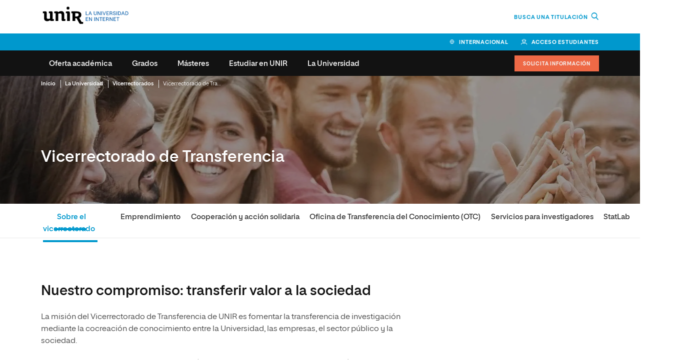

--- FILE ---
content_type: text/html; charset=UTF-8
request_url: https://www.unir.net/universidad-online/vicerrectorados/vicerrectorado-transferencia/
body_size: 38444
content:
<!DOCTYPE html><html lang="es-ES"><head><meta charset="UTF-8"><script>if(navigator.userAgent.match(/MSIE|Internet Explorer/i)||navigator.userAgent.match(/Trident\/7\..*?rv:11/i)){var href=document.location.href;if(!href.match(/[?&]nowprocket/)){if(href.indexOf("?")==-1){if(href.indexOf("#")==-1){document.location.href=href+"?nowprocket=1"}else{document.location.href=href.replace("#","?nowprocket=1#")}}else{if(href.indexOf("#")==-1){document.location.href=href+"&nowprocket=1"}else{document.location.href=href.replace("#","&nowprocket=1#")}}}}</script><script>(()=>{class RocketLazyLoadScripts{constructor(){this.v="1.2.6",this.triggerEvents=["keydown","mousedown","mousemove","touchmove","touchstart","touchend","wheel"],this.userEventHandler=this.t.bind(this),this.touchStartHandler=this.i.bind(this),this.touchMoveHandler=this.o.bind(this),this.touchEndHandler=this.h.bind(this),this.clickHandler=this.u.bind(this),this.interceptedClicks=[],this.interceptedClickListeners=[],this.l(this),window.addEventListener("pageshow",(t=>{this.persisted=t.persisted,this.everythingLoaded&&this.m()})),this.CSPIssue=sessionStorage.getItem("rocketCSPIssue"),document.addEventListener("securitypolicyviolation",(t=>{this.CSPIssue||"script-src-elem"!==t.violatedDirective||"data"!==t.blockedURI||(this.CSPIssue=!0,sessionStorage.setItem("rocketCSPIssue",!0))})),document.addEventListener("DOMContentLoaded",(()=>{this.k()})),this.delayedScripts={normal:[],async:[],defer:[]},this.trash=[],this.allJQueries=[]}p(t){document.hidden?t.t():(this.triggerEvents.forEach((e=>window.addEventListener(e,t.userEventHandler,{passive:!0}))),window.addEventListener("touchstart",t.touchStartHandler,{passive:!0}),window.addEventListener("mousedown",t.touchStartHandler),document.addEventListener("visibilitychange",t.userEventHandler))}_(){this.triggerEvents.forEach((t=>window.removeEventListener(t,this.userEventHandler,{passive:!0}))),document.removeEventListener("visibilitychange",this.userEventHandler)}i(t){"HTML"!==t.target.tagName&&(window.addEventListener("touchend",this.touchEndHandler),window.addEventListener("mouseup",this.touchEndHandler),window.addEventListener("touchmove",this.touchMoveHandler,{passive:!0}),window.addEventListener("mousemove",this.touchMoveHandler),t.target.addEventListener("click",this.clickHandler),this.L(t.target,!0),this.S(t.target,"onclick","rocket-onclick"),this.C())}o(t){window.removeEventListener("touchend",this.touchEndHandler),window.removeEventListener("mouseup",this.touchEndHandler),window.removeEventListener("touchmove",this.touchMoveHandler,{passive:!0}),window.removeEventListener("mousemove",this.touchMoveHandler),t.target.removeEventListener("click",this.clickHandler),this.L(t.target,!1),this.S(t.target,"rocket-onclick","onclick"),this.M()}h(){window.removeEventListener("touchend",this.touchEndHandler),window.removeEventListener("mouseup",this.touchEndHandler),window.removeEventListener("touchmove",this.touchMoveHandler,{passive:!0}),window.removeEventListener("mousemove",this.touchMoveHandler)}u(t){t.target.removeEventListener("click",this.clickHandler),this.L(t.target,!1),this.S(t.target,"rocket-onclick","onclick"),this.interceptedClicks.push(t),t.preventDefault(),t.stopPropagation(),t.stopImmediatePropagation(),this.M()}O(){window.removeEventListener("touchstart",this.touchStartHandler,{passive:!0}),window.removeEventListener("mousedown",this.touchStartHandler),this.interceptedClicks.forEach((t=>{t.target.dispatchEvent(new MouseEvent("click",{view:t.view,bubbles:!0,cancelable:!0}))}))}l(t){EventTarget.prototype.addEventListenerWPRocketBase=EventTarget.prototype.addEventListener,EventTarget.prototype.addEventListener=function(e,i,o){"click"!==e||t.windowLoaded||i===t.clickHandler||t.interceptedClickListeners.push({target:this,func:i,options:o}),(this||window).addEventListenerWPRocketBase(e,i,o)}}L(t,e){this.interceptedClickListeners.forEach((i=>{i.target===t&&(e?t.removeEventListener("click",i.func,i.options):t.addEventListener("click",i.func,i.options))})),t.parentNode!==document.documentElement&&this.L(t.parentNode,e)}D(){return new Promise((t=>{this.P?this.M=t:t()}))}C(){this.P=!0}M(){this.P=!1}S(t,e,i){t.hasAttribute&&t.hasAttribute(e)&&(event.target.setAttribute(i,event.target.getAttribute(e)),event.target.removeAttribute(e))}t(){this._(this),"loading"===document.readyState?document.addEventListener("DOMContentLoaded",this.R.bind(this)):this.R()}k(){let t=[];document.querySelectorAll("script[type=rocketlazyloadscript][data-rocket-src]").forEach((e=>{let i=e.getAttribute("data-rocket-src");if(i&&!i.startsWith("data:")){0===i.indexOf("//")&&(i=location.protocol+i);try{const o=new URL(i).origin;o!==location.origin&&t.push({src:o,crossOrigin:e.crossOrigin||"module"===e.getAttribute("data-rocket-type")})}catch(t){}}})),t=[...new Map(t.map((t=>[JSON.stringify(t),t]))).values()],this.T(t,"preconnect")}async R(){this.lastBreath=Date.now(),this.j(this),this.F(this),this.I(),this.W(),this.q(),await this.A(this.delayedScripts.normal),await this.A(this.delayedScripts.defer),await this.A(this.delayedScripts.async);try{await this.U(),await this.H(this),await this.J()}catch(t){console.error(t)}window.dispatchEvent(new Event("rocket-allScriptsLoaded")),this.everythingLoaded=!0,this.D().then((()=>{this.O()})),this.N()}W(){document.querySelectorAll("script[type=rocketlazyloadscript]").forEach((t=>{t.hasAttribute("data-rocket-src")?t.hasAttribute("async")&&!1!==t.async?this.delayedScripts.async.push(t):t.hasAttribute("defer")&&!1!==t.defer||"module"===t.getAttribute("data-rocket-type")?this.delayedScripts.defer.push(t):this.delayedScripts.normal.push(t):this.delayedScripts.normal.push(t)}))}async B(t){if(await this.G(),!0!==t.noModule||!("noModule"in HTMLScriptElement.prototype))return new Promise((e=>{let i;function o(){(i||t).setAttribute("data-rocket-status","executed"),e()}try{if(navigator.userAgent.indexOf("Firefox/")>0||""===navigator.vendor||this.CSPIssue)i=document.createElement("script"),[...t.attributes].forEach((t=>{let e=t.nodeName;"type"!==e&&("data-rocket-type"===e&&(e="type"),"data-rocket-src"===e&&(e="src"),i.setAttribute(e,t.nodeValue))})),t.text&&(i.text=t.text),i.hasAttribute("src")?(i.addEventListener("load",o),i.addEventListener("error",(function(){i.setAttribute("data-rocket-status","failed-network"),e()})),setTimeout((()=>{i.isConnected||e()}),1)):(i.text=t.text,o()),t.parentNode.replaceChild(i,t);else{const i=t.getAttribute("data-rocket-type"),s=t.getAttribute("data-rocket-src");i?(t.type=i,t.removeAttribute("data-rocket-type")):t.removeAttribute("type"),t.addEventListener("load",o),t.addEventListener("error",(i=>{this.CSPIssue&&i.target.src.startsWith("data:")?(console.log("WPRocket: data-uri blocked by CSP -> fallback"),t.removeAttribute("src"),this.B(t).then(e)):(t.setAttribute("data-rocket-status","failed-network"),e())})),s?(t.removeAttribute("data-rocket-src"),t.src=s):t.src="data:text/javascript;base64,"+window.btoa(unescape(encodeURIComponent(t.text)))}}catch(i){t.setAttribute("data-rocket-status","failed-transform"),e()}}));t.setAttribute("data-rocket-status","skipped")}async A(t){const e=t.shift();return e&&e.isConnected?(await this.B(e),this.A(t)):Promise.resolve()}q(){this.T([...this.delayedScripts.normal,...this.delayedScripts.defer,...this.delayedScripts.async],"preload")}T(t,e){var i=document.createDocumentFragment();t.forEach((t=>{const o=t.getAttribute&&t.getAttribute("data-rocket-src")||t.src;if(o&&!o.startsWith("data:")){const s=document.createElement("link");s.href=o,s.rel=e,"preconnect"!==e&&(s.as="script"),t.getAttribute&&"module"===t.getAttribute("data-rocket-type")&&(s.crossOrigin=!0),t.crossOrigin&&(s.crossOrigin=t.crossOrigin),t.integrity&&(s.integrity=t.integrity),i.appendChild(s),this.trash.push(s)}})),document.head.appendChild(i)}j(t){let e={};function i(i,o){return e[o].eventsToRewrite.indexOf(i)>=0&&!t.everythingLoaded?"rocket-"+i:i}function o(t,o){!function(t){e[t]||(e[t]={originalFunctions:{add:t.addEventListener,remove:t.removeEventListener},eventsToRewrite:[]},t.addEventListener=function(){arguments[0]=i(arguments[0],t),e[t].originalFunctions.add.apply(t,arguments)},t.removeEventListener=function(){arguments[0]=i(arguments[0],t),e[t].originalFunctions.remove.apply(t,arguments)})}(t),e[t].eventsToRewrite.push(o)}function s(e,i){let o=e[i];e[i]=null,Object.defineProperty(e,i,{get:()=>o||function(){},set(s){t.everythingLoaded?o=s:e["rocket"+i]=o=s}})}o(document,"DOMContentLoaded"),o(window,"DOMContentLoaded"),o(window,"load"),o(window,"pageshow"),o(document,"readystatechange"),s(document,"onreadystatechange"),s(window,"onload"),s(window,"onpageshow");try{Object.defineProperty(document,"readyState",{get:()=>t.rocketReadyState,set(e){t.rocketReadyState=e},configurable:!0}),document.readyState="loading"}catch(t){console.log("WPRocket DJE readyState conflict, bypassing")}}F(t){let e;function i(e){return t.everythingLoaded?e:e.split(" ").map((t=>"load"===t||0===t.indexOf("load.")?"rocket-jquery-load":t)).join(" ")}function o(o){function s(t){const e=o.fn[t];o.fn[t]=o.fn.init.prototype[t]=function(){return this[0]===window&&("string"==typeof arguments[0]||arguments[0]instanceof String?arguments[0]=i(arguments[0]):"object"==typeof arguments[0]&&Object.keys(arguments[0]).forEach((t=>{const e=arguments[0][t];delete arguments[0][t],arguments[0][i(t)]=e}))),e.apply(this,arguments),this}}o&&o.fn&&!t.allJQueries.includes(o)&&(o.fn.ready=o.fn.init.prototype.ready=function(e){return t.domReadyFired?e.bind(document)(o):document.addEventListener("rocket-DOMContentLoaded",(()=>e.bind(document)(o))),o([])},s("on"),s("one"),t.allJQueries.push(o)),e=o}o(window.jQuery),Object.defineProperty(window,"jQuery",{get:()=>e,set(t){o(t)}})}async H(t){const e=document.querySelector("script[data-webpack]");e&&(await async function(){return new Promise((t=>{e.addEventListener("load",t),e.addEventListener("error",t)}))}(),await t.K(),await t.H(t))}async U(){this.domReadyFired=!0;try{document.readyState="interactive"}catch(t){}await this.G(),document.dispatchEvent(new Event("rocket-readystatechange")),await this.G(),document.rocketonreadystatechange&&document.rocketonreadystatechange(),await this.G(),document.dispatchEvent(new Event("rocket-DOMContentLoaded")),await this.G(),window.dispatchEvent(new Event("rocket-DOMContentLoaded"))}async J(){try{document.readyState="complete"}catch(t){}await this.G(),document.dispatchEvent(new Event("rocket-readystatechange")),await this.G(),document.rocketonreadystatechange&&document.rocketonreadystatechange(),await this.G(),window.dispatchEvent(new Event("rocket-load")),await this.G(),window.rocketonload&&window.rocketonload(),await this.G(),this.allJQueries.forEach((t=>t(window).trigger("rocket-jquery-load"))),await this.G();const t=new Event("rocket-pageshow");t.persisted=this.persisted,window.dispatchEvent(t),await this.G(),window.rocketonpageshow&&window.rocketonpageshow({persisted:this.persisted}),this.windowLoaded=!0}m(){document.onreadystatechange&&document.onreadystatechange(),window.onload&&window.onload(),window.onpageshow&&window.onpageshow({persisted:this.persisted})}I(){const t=new Map;document.write=document.writeln=function(e){const i=document.currentScript;i||console.error("WPRocket unable to document.write this: "+e);const o=document.createRange(),s=i.parentElement;let n=t.get(i);void 0===n&&(n=i.nextSibling,t.set(i,n));const c=document.createDocumentFragment();o.setStart(c,0),c.appendChild(o.createContextualFragment(e)),s.insertBefore(c,n)}}async G(){Date.now()-this.lastBreath>45&&(await this.K(),this.lastBreath=Date.now())}async K(){return document.hidden?new Promise((t=>setTimeout(t))):new Promise((t=>requestAnimationFrame(t)))}N(){this.trash.forEach((t=>t.remove()))}static run(){const t=new RocketLazyLoadScripts;t.p(t)}}RocketLazyLoadScripts.run()})();</script> <meta name="viewport" content="width=device-width, initial-scale=1.0"> <meta name='robots' content='max-image-preview:large' /><title>Vicerrectorado de Transferencia | UNIR</title><link rel="preload" as="font" href="https://www.unir.net/wp-content/themes/unir/assets/fonts/unir-icons.woff2" crossorigin><link rel="preload" as="font" href="https://www.unir.net/wp-content/themes/unir/assets/fonts/proeduca-regular.woff2" crossorigin><link rel="preload" as="font" href="https://www.unir.net/wp-content/themes/unir/assets/fonts/proeduca-medium.woff2" crossorigin><link rel="preload" as="font" href="https://www.unir.net/wp-content/themes/unir/assets/fonts/proeduca-semibold.woff2" crossorigin><link rel="preload" as="font" href="https://www.unir.net/wp-content/themes/unir/assets/fonts/proeduca-bold.woff2" crossorigin><link rel="preload" data-rocket-preload as="image" href="https://www.unir.net/wp-content/uploads/2023/02/Cabecera_vice_grupal-1-480x270.webp" media="(max-width: 480px)" fetchpriority="high"><link rel="preload" data-rocket-preload as="image" href="https://www.unir.net/wp-content/uploads/2023/02/Cabecera_vice_grupal-1.jpg" media="(min-width: 480.1px)" fetchpriority="high"><meta name="description" content="Consulta toda la información acerca del Vicerrectorado de Transferencia que contribuye a la mejora continua de la experiencia de los alumnos de UNIR." /><meta name="robots" content="noindex, follow" /><meta property="og:locale" content="es_ES" /><meta property="og:type" content="article" /><meta property="og:title" content="Vicerrectorado de Transferencia | UNIR" /><meta property="og:description" content="Consulta toda la información acerca del Vicerrectorado de Transferencia que contribuye a la mejora continua de la experiencia de los alumnos de UNIR." /><meta property="og:url" content="https://www.unir.net/universidad-online/vicerrectorados/vicerrectorado-transferencia/" /><meta property="og:site_name" content="UNIR" /><meta property="article:publisher" content="https://www.facebook.com/UNIRUniversidad" /><meta property="article:modified_time" content="2025-10-10T10:29:47+00:00" /><meta property="og:image" content="https://www.unir.net/wp-content/uploads/2023/02/Cabecera_vice_grupal-1.jpg" /><meta property="og:image:width" content="1920" /><meta property="og:image:height" content="1080" /><meta name="twitter:card" content="summary_large_image" /><meta name="twitter:site" content="@UNIRuniversidad" /><meta name="twitter:label1" content="Est. reading time"><meta name="twitter:data1" content="1 minuto"><style id='elasticpress-related-posts-style-inline-css' type='text/css'>.editor-styles-wrapper .wp-block-elasticpress-related-posts ul,.wp-block-elasticpress-related-posts ul{list-style-type:none;padding:0}.editor-styles-wrapper .wp-block-elasticpress-related-posts ul li a>div{display:inline}</style><link rel='stylesheet' id='unir-c-form-style-css' href='https://assets.unir.net/prisma1_web_components/style.css' type='text/css' media='all' /><link rel='stylesheet' id='prisma-styles-css' href='https://www.unir.net/wp-content/themes/unir/assets/css/app.0b30290522c6423b6c0f.css' type='text/css' media='all' /><link rel='stylesheet' id='prisma-styles-768-css' href='https://www.unir.net/wp-content/themes/unir/assets/css/app-768.e81803efbdc7c90eb8cc.css' type='text/css' media='(min-width:768px)' /><link rel='stylesheet' id='prisma-styles-1280-css' href='https://www.unir.net/wp-content/themes/unir/assets/css/app-1280.a4bd9761e24f58ce7b86.css' type='text/css' media='(min-width:1280px)' /> <script type="rocketlazyloadscript" data-rocket-type="text/javascript"> var jQueryMigrateHelperHasSentDowngrade = false;window.onerror = function( msg, url, line, col, error ) {if ( jQueryMigrateHelperHasSentDowngrade ) {return true; }var xhr = new XMLHttpRequest();var nonce = '423fb57e71';var jQueryFunctions = ['andSelf','browser','live','boxModel','support.boxModel','size','swap','clean','sub', ];var match_pattern = /\)\.(.+?) is not a function/; var erroredFunction = msg.match( match_pattern ); if ( typeof erroredFunction !== 'object' || typeof erroredFunction[1] === "undefined" || -1 === jQueryFunctions.indexOf( erroredFunction[1] ) ) { return true; } jQueryMigrateHelperHasSentDowngrade = true;xhr.open( 'POST', 'https://www.unir.net/wp-admin/admin-ajax.php' );xhr.setRequestHeader( 'Content-Type', 'application/x-www-form-urlencoded' );xhr.onload = function () {var response, reload = false;if ( 200 === xhr.status ) { try { response = JSON.parse( xhr.response ); reload = response.data.reload; } catch ( e ) { reload = false; } }if ( reload ) {location.reload(); }};xhr.send( encodeURI( 'action=jquery-migrate-downgrade-version&_wpnonce=' + nonce ) );return true;} </script><script type="rocketlazyloadscript"> window.UNIR_UTM_PHONE_NUMBER = {"_google-bus_":"+34 941 059 500","_bing_bus_":"+34 941 059 494","_fb-ig_rrss_":"+34 941 059 600","_rrss_":"+34 941 059 696","_dis_":"+34 941 059 595","default":"+34 941 209 743"};</script><link rel='manifest' href='https://www.unir.net/wp-json/manifest/web-app/'><meta name='theme-color' content=''><meta name='application-name' content='UNIR'><meta name='mobile-web-app-capable' content='yes'><meta name='apple-mobile-web-app-title' content='UNIR'><meta name='apple-mobile-web-app-capable' content='yes'><meta name='apple-mobile-web-app-status-bar-style' content='black-translucent'><meta name='apple-touch-fullscreen' content='yes'><link rel='apple-touch-startup-image' href='https://www.unir.net/wp-content/uploads/2023/06/favicon_16x16.png'><script> window.dataLayer = window.dataLayer || []; dataLayer[0] = window.dataLayer[0] || {}; dataLayer[0] = Object.assign({}, dataLayer[0], {'event':'page_info','page_type':'contenido','centro_educativo':'unir','centro_educativo_id':'1','publication_date':'20230914','page_path':'\/universidad-online\/vicerrectorados\/vicerrectorado-transferencia\/','page_section':'contenido','forms':[{'form_fields':'10','form_fields_array':'study_type, area, study_id, first_name, last_name, country_code, province_code, email, phone_raw, last_studies','id':'formulario-info','form_id':'formulario-info','form_name':'solicita informacion','form_type':'cupon','form_version':'solicitud_info_general','form_unique_id':6082761},{'form_fields':'0','id':'formulario-busqueda','form_id':'formulario-busqueda','form_name':'busqueda','form_type':'busqueda','form_version':'busqueda','form_unique_id':906}],'mercado':'espa\u00f1a'});</script><script>(function() { var is_student = (document.cookie.match(/^(?:.*;)?\s*Dig\s*=\s*([^;]+)(?:.*)?$/) || [, null])[1]; var user_is_student_var_value = is_student ? 'estudiante' : 'no estudiante'; dataLayer[0] = dataLayer[0] || {}; dataLayer[0]['user_type'] = user_is_student_var_value; var pageType = dataLayer[0]['page_type']; var pageSection = dataLayer[0]['page_section']; var url_referer = document.referrer; if(url_referer){ let refererPageType = sessionStorage.getItem("refererPageType"); sessionStorage.setItem("refererPageType", pageType+ " " +pageSection); if(refererPageType){ dataLayer[0]['referrer_page_type'] = refererPageType; return; }else{ dataLayer[0]['referrer_page_type'] = "externo"; return; } } sessionStorage.setItem("refererPageType", pageType+ " " + pageSection); dataLayer[0]['referrer_page_type'] = "externo";})();</script><link rel="icon" href="https://www.unir.net/wp-content/uploads/2023/06/favicon_16x16.png" sizes="32x32" /><link rel="icon" href="https://www.unir.net/wp-content/uploads/2023/06/favicon_16x16.png" sizes="192x192" /><link rel="apple-touch-icon" href="https://www.unir.net/wp-content/uploads/2023/06/favicon_16x16.png" /><meta name="msapplication-TileImage" content="https://www.unir.net/wp-content/uploads/2023/06/favicon_16x16.png" /><!--script defer src="https://cdn.optimizely.com/js/26508610118.js"></script--><script>(function(w,d,s,l,i){w[l]=w[l]||[];w[l].push({'gtm.start':new Date().getTime(),event:'gtm.js'});var f=d.getElementsByTagName(s)[0],j=d.createElement(s),dl=l!='dataLayer'?'&l='+l:'';j.async=true;j.src='https://www.googletagmanager.com/gtm.js?id='+i+dl;f.parentNode.insertBefore(j,f);})(window,document,'script','dataLayer','GTM-W37L9KL');</script><style>@media screen and (min-width: 768px) {.numbers--cypher-trio:not(:has(> article:nth-child(3))) {width: 66.67%;}}</style><noscript><style id="rocket-lazyload-nojs-css">.rll-youtube-player, [data-lazy-src]{display:none !important;}</style></noscript> <style>html{--c-primary: 0,152,205;--c-primary-hover: 0,114,154;--c-secondary: 0,108,143;--c-secondary-outstanding: 7,54,118;}</style> 
<script>(window.BOOMR_mq=window.BOOMR_mq||[]).push(["addVar",{"rua.upush":"false","rua.cpush":"false","rua.upre":"false","rua.cpre":"false","rua.uprl":"false","rua.cprl":"false","rua.cprf":"false","rua.trans":"","rua.cook":"false","rua.ims":"false","rua.ufprl":"false","rua.cfprl":"false","rua.isuxp":"false","rua.texp":"norulematch","rua.ceh":"false","rua.ueh":"false","rua.ieh.st":"0"}]);</script>
                              <script>!function(e){var n="https://s.go-mpulse.net/boomerang/";if("False"=="True")e.BOOMR_config=e.BOOMR_config||{},e.BOOMR_config.PageParams=e.BOOMR_config.PageParams||{},e.BOOMR_config.PageParams.pci=!0,n="https://s2.go-mpulse.net/boomerang/";if(window.BOOMR_API_key="9R8N2-2AJ9S-U7FEP-E6Q3T-JJZ8Y",function(){function e(){if(!r){var e=document.createElement("script");e.id="boomr-scr-as",e.src=window.BOOMR.url,e.async=!0,o.appendChild(e),r=!0}}function t(e){r=!0;var n,t,a,i,d=document,O=window;if(window.BOOMR.snippetMethod=e?"if":"i",t=function(e,n){var t=d.createElement("script");t.id=n||"boomr-if-as",t.src=window.BOOMR.url,BOOMR_lstart=(new Date).getTime(),e=e||d.body,e.appendChild(t)},!window.addEventListener&&window.attachEvent&&navigator.userAgent.match(/MSIE [67]\./))return window.BOOMR.snippetMethod="s",void t(o,"boomr-async");a=document.createElement("IFRAME"),a.src="about:blank",a.title="",a.role="presentation",a.loading="eager",i=(a.frameElement||a).style,i.width=0,i.height=0,i.border=0,i.display="none",o.appendChild(a);try{O=a.contentWindow,d=O.document.open()}catch(_){n=document.domain,a.src="javascript:var d=document.open();d.domain='"+n+"';void 0;",O=a.contentWindow,d=O.document.open()}if(n)d._boomrl=function(){this.domain=n,t()},d.write("<bo"+"dy onload='document._boomrl();'>");else if(O._boomrl=function(){t()},O.addEventListener)O.addEventListener("load",O._boomrl,!1);else if(O.attachEvent)O.attachEvent("onload",O._boomrl);d.close()}function a(e){window.BOOMR_onload=e&&e.timeStamp||(new Date).getTime()}if(!window.BOOMR||!window.BOOMR.version&&!window.BOOMR.snippetExecuted){window.BOOMR=window.BOOMR||{},window.BOOMR.snippetStart=(new Date).getTime(),window.BOOMR.snippetExecuted=!0,window.BOOMR.snippetVersion=14,window.BOOMR.url=n+"9R8N2-2AJ9S-U7FEP-E6Q3T-JJZ8Y";var i=document.currentScript||document.getElementsByTagName("script")[0],o=i.parentNode,r=!1,d=document.createElement("link");if(d.relList&&"function"==typeof d.relList.supports&&d.relList.supports("preload")&&"as"in d)window.BOOMR.snippetMethod="p",d.href=window.BOOMR.url,d.rel="preload",d.as="script",d.addEventListener("load",e),d.addEventListener("error",function(){t(!0)}),setTimeout(function(){if(!r)t(!0)},3e3),BOOMR_lstart=(new Date).getTime(),o.appendChild(d);else t(!1);if(window.addEventListener)window.addEventListener("load",a,!1);else if(window.attachEvent)window.attachEvent("onload",a)}}(),"".length>0)if(e&&"performance"in e&&e.performance&&"function"==typeof e.performance.setResourceTimingBufferSize)e.performance.setResourceTimingBufferSize();!function(){if(BOOMR=e.BOOMR||{},BOOMR.plugins=BOOMR.plugins||{},!BOOMR.plugins.AK){var n=""=="true"?1:0,t="",a="aohi3iixibzb42l2mzwq-f-3d66b3838-clientnsv4-s.akamaihd.net",i="false"=="true"?2:1,o={"ak.v":"39","ak.cp":"1642874","ak.ai":parseInt("1160434",10),"ak.ol":"0","ak.cr":9,"ak.ipv":4,"ak.proto":"h2","ak.rid":"a7093ca","ak.r":42221,"ak.a2":n,"ak.m":"dsca","ak.n":"essl","ak.bpcip":"3.142.141.0","ak.cport":47024,"ak.gh":"23.64.113.21","ak.quicv":"","ak.tlsv":"tls1.3","ak.0rtt":"","ak.0rtt.ed":"","ak.csrc":"-","ak.acc":"","ak.t":"1769629293","ak.ak":"hOBiQwZUYzCg5VSAfCLimQ==aiZzaWxCQUM2vHECzsjQSD+HhjBIg9Nv3dg9olBFFa2wMNiAm7tXicNCe4T3mppZcPlvNHbZ3QSCCuWnvNC5RJKSTplzpmFiMIs8Mqnxt/+dzFn7zpVMwUCmvfyC7HDmbyU9vs424U3ArRSTEA9GVFM24Qgtloab6y1Eug/iTMnEOqiZ8WulAhQFltLxe56iOB5i5XFtFFoN78xJE+xGld9J2j34SpHlh9YAN6UDmimwaCHoE6GI1SJ23XRfCS3GXOJE7vg2d6glBSpZyMp/ph5ZQfKw/8RZ36I4v39zcSmaMW90JIUc9T5eDtlCbsctJyezG6Oe4Ffzbo7ALFZjVBFteUILCbJi+oL3hIe5aUzpvYxJkX+SJdDqBcpJwOeTfjxopzwBkBFr+9aKG0ZtxsgV/8l1LIEE3VLJf0Qs7WQ=","ak.pv":"64","ak.dpoabenc":"","ak.tf":i};if(""!==t)o["ak.ruds"]=t;var r={i:!1,av:function(n){var t="http.initiator";if(n&&(!n[t]||"spa_hard"===n[t]))o["ak.feo"]=void 0!==e.aFeoApplied?1:0,BOOMR.addVar(o)},rv:function(){var e=["ak.bpcip","ak.cport","ak.cr","ak.csrc","ak.gh","ak.ipv","ak.m","ak.n","ak.ol","ak.proto","ak.quicv","ak.tlsv","ak.0rtt","ak.0rtt.ed","ak.r","ak.acc","ak.t","ak.tf"];BOOMR.removeVar(e)}};BOOMR.plugins.AK={akVars:o,akDNSPreFetchDomain:a,init:function(){if(!r.i){var e=BOOMR.subscribe;e("before_beacon",r.av,null,null),e("onbeacon",r.rv,null,null),r.i=!0}return this},is_complete:function(){return!0}}}}()}(window);</script></head><body class="page-child parent-pageid-6108 unir-body newFont"><script type="application/ld+json">[{ "@context": "https://schema.org", "@type": "WebSite", "url": "https://www.unir.net/", "potentialAction": { "@type": "SearchAction", "target": "https://www.unir.net/?s={search_term_string} ", "query-input": "required name=search_term_string" } }, { "@context": "https://schema.org", "@type": "BreadcrumbList", "itemListElement":[{"@type": "ListItem","position": "1","item":{"@id": "https://www.unir.net","name": "Home"}},{"@type": "ListItem","position": "2","item":{"@id": "https://www.unir.net/universidad-online/","name": "La Universidad"}},{"@type": "ListItem","position": "3","item":{"@id": "https://www.unir.net/universidad-online/vicerrectorados/","name": "Vicerrectorados"}},{"@type": "ListItem","position": "4","item":{"@id": "https://www.unir.net/universidad-online/vicerrectorados/vicerrectorado-transferencia/","name": "Vicerrectorado de Transferencia"}}]}, { "@context": "https://schema.org", "@type": "EducationalOrganization", "name": "Universidad Internacional de La Rioja", "description": "La universidad online a distancia: estudios de Grado, Postgrado o Máster Oficial. A tu ritmo, 100% online", "sameAs": "https://es.wikipedia.org/wiki/Universidad_Internacional_de_La_Rioja", "image": { "@type":"ImageObject", "url":"https://www.unir.net/wp-content/uploads/sites/22/2014/10/logo.png", "alternateName":"UNIR", "description":"La universidad online a distancia: estudios de Grado, Postgrado o Máster Oficial. A tu ritmo, 100% online" }, "address": { "@type": "PostalAddress", "addressLocality": "Logroño", "addressRegion": "La Rioja", "postalCode": "26006", "streetAddress": "Avda. de la Paz, 137", "telephone": "+34 941 209 743" } }]</script><script type="rocketlazyloadscript">(function () {var imgtag = document.createElement('img');imgtag.height = '1';imgtag.width = '1';imgtag.style = 'display:none';imgtag.src = 'https://dq.ms1222.net/bc728002-f335-44ce-b386-a8b8303f9f65.png?s=onsite&host=' + window.location.hostname + '&path=' + window.location.pathname;})()</script><noscript><iframe src="https://www.googletagmanager.com/ns.html?id=GTM-W37L9KL"height="0" width="0" style="display:none;visibility:hidden"></iframe></noscript><script type="rocketlazyloadscript"> document.addEventListener('DOMContentLoaded', function () { const IS_ACTIVE = 'is-active'; const originalAdd = DOMTokenList.prototype.add; DOMTokenList.prototype.add = function (...args) { const shouldFilter = this.value.includes('button--menu-item-highlight'); const filteredArgs = shouldFilter ? args.filter(cls => cls !== IS_ACTIVE) : args; return originalAdd.apply(this, filteredArgs); }; const buttons = document.querySelectorAll('.button--menu-item-highlight'); buttons.forEach(el => el.classList.remove(IS_ACTIVE)); });</script><header class="header js-datalayer" ><div id="main-header" class="js-fixed" data-fixed ="top" data-fixed-xs ="1" data-fixed-lg ="1" data-fixed-at ="bottom" data-fixed-scrollup ="false" data-fixed-height ="true"><div class="navbar__backdrop" ></div><div class="header__brand l-flex--row l-flex--center -padding-lateral" ><div class="header__logo col-xs-7" ><a href ="https://www.unir.net" data-gtm-container ="header" data-gtm-category ="logo_home" data-gtm-action ="navigation"><img width="613" height="137" src="https://www.unir.net/wp-content/uploads/2019/11/Unir_2021_logo.svg" class="no-lazy img-responsive img-responsive" alt="" loading="eager" /></a></div><div class="header__claim -text-right col-xs-5" ><a class="link -hidden-xs" href="https://www.unir.net/oferta-academica/" target="_self" data-gtm-container="header" data-gtm-category="search_open" data-gtm-action="navigation">Busca una titulación <i class="icon--search -icon-before -icon--md" style="margin-left:4px"></i></a><a class="-text-primary -hidden-from-sm" href="https://www.unir.net/oferta-academica/" target="_self" data-gtm-container="header" data-gtm-category="search_open" data-gtm-action="navigation"><i class="icon--search -icon-before -icon--md"></i></a></div></div><div class="header__toolbar--desktop -padding-lateral -bg-primary" ><a class=" link--icon-before icon--globe -border-right gtm_toolbar_link_cabecera" data-gtm-container ="header" data-gtm-category ="internacional" data-gtm-action ="navigation" href="https://www.unir.net/internacional/" >Internacional</a><a class=" link--icon-before icon--student -border-right gtm_toolbar_link_cabecera" rel ="nofollow noreferrer" data-gtm-container ="header" data-gtm-category ="acceso estudiantes" data-gtm-action ="navigation" href="https://crosscutting.unir.net/?university=unir_es" target=" _blank" >Acceso estudiantes</a></div><div id="navbar-fix" class="header__navbar header__navbar--compact l-flex--row l-flex--center -padding-lateral -flex-row-reverse" ><style>.header__navbar {--font-body: proeduca, arial, sans-serif;--font-heading: proeduca, arial, sans-serif;}</style><a class=" button--menu-highlight -hidden-from-lg gtm_navbar_button_solicita_info js-scroll-features-origin" data-gtm-container ="boton_info" data-gtm-category ="solicitud_info_general_modal" data-gtm-action ="form_open" href="/solicitud-informacion/" >Solicita información</a><nav class="navbar--compact js-navbar-compact is-test" ><button type="button" class="navbar__button -icon-before icon--navbar" data-gtm-container="header" data-gtm-category="menu_principal_nivel_0" data-gtm-action="navigation">Menú</button><div id="navbar-content" class=" navbar__content" ><ul class="navbar__list">  <li class="menu-item-has-children navbar__cols--lg-4 -extra-gap"> <label class="navbar__item" data-gtm="menu-categoria" data-gtm-container="header" data-gtm-category="menu_principal_nivel_1" data-gtm-action="navigation">Oferta acad&eacute;mica</label> <div class="navbar__sub-level"> <a href="https://www.unir.net/oferta-academica/" class="navbar__link--outline navbar__link--secondary gtm_navbar_link_primary_ver" data-gtm="menu-boton" data-gtm-container="header" data-gtm-category="menu_principal_nivel_2" data-gtm-action="navigation">Ir a oferta acad&eacute;mica</a> <div class="navbar__sub-content"> <ul class="navbar__sub-list navbar__title " title="TIPO DE ESTUDIO"> <li class=""> <a href="https://www.unir.net/grados-online/" data-gtm-container="header" data-gtm-category="menu_principal_nivel_3" data-gtm-action="navigation" target="" data-gtm="menu-subcategoria">Grados </a> </li><li class=""> <a href="https://www.unir.net/masters-online/" data-gtm-container="header" data-gtm-category="menu_principal_nivel_3" data-gtm-action="navigation" target="" data-gtm="menu-subcategoria">M&aacute;steres </a> </li><li class=""> <a href="https://www.unir.net/formacion-permanente/" data-gtm-container="header" data-gtm-category="menu_principal_nivel_3" data-gtm-action="navigation" target="" data-gtm="menu-subcategoria">Formaci&oacute;n Permanente </a> </li><li class=""> <a href="https://www.unir.net/doctorados/" data-gtm-container="header" data-gtm-category="menu_principal_nivel_3" data-gtm-action="navigation" target="" data-gtm="menu-subcategoria">Doctorados </a> </li><li class=""> <a href="https://unirfp.unir.net/" data-gtm-container="header" data-gtm-category="menu_principal_nivel_3" data-gtm-action="navigation" target="_blank" data-gtm="menu-subcategoria" class="icon--external -icon-after"><span>Formaci&oacute;n profesional</span> </a> </li></ul><ul class="navbar__sub-list navbar__title " title="&Aacute;reas de estudio"> <li class=""> <a href="https://www.unir.net/educacion/" data-gtm-container="header" data-gtm-category="menu_principal_nivel_3" data-gtm-action="navigation" target="" data-gtm="menu-subcategoria">Educaci&oacute;n </a> </li><li class=""> <a href="https://www.unir.net/salud/" data-gtm-container="header" data-gtm-category="menu_principal_nivel_3" data-gtm-action="navigation" target="" data-gtm="menu-subcategoria">Ciencias de la Salud </a> </li><li class=""> <a href="https://www.unir.net/empresa/" data-gtm-container="header" data-gtm-category="menu_principal_nivel_3" data-gtm-action="navigation" target="" data-gtm="menu-subcategoria">Empresa </a> </li><li class=""> <a href="https://www.unir.net/mba/" data-gtm-container="header" data-gtm-category="menu_principal_nivel_3" data-gtm-action="navigation" target="" data-gtm="menu-subcategoria">MBA </a> </li><li class=""> <a href="https://www.unir.net/marketing-comunicacion/" data-gtm-container="header" data-gtm-category="menu_principal_nivel_3" data-gtm-action="navigation" target="" data-gtm="menu-subcategoria">Marketing y Comunicaci&oacute;n </a> </li><li class=""> <a href="https://www.unir.net/ingenieria/" data-gtm-container="header" data-gtm-category="menu_principal_nivel_3" data-gtm-action="navigation" target="" data-gtm="menu-subcategoria">Ingenier&iacute;a y Tecnolog&iacute;a </a> </li><li class=""> <a href="https://www.unir.net/diseno/" data-gtm-container="header" data-gtm-category="menu_principal_nivel_3" data-gtm-action="navigation" target="" data-gtm="menu-subcategoria">Dise&ntilde;o </a> </li><li class=""> <a href="https://www.unir.net/ciencias-politicas/" data-gtm-container="header" data-gtm-category="menu_principal_nivel_3" data-gtm-action="navigation" target="" data-gtm="menu-subcategoria">Ciencias Pol&iacute;ticas y Relaciones Internacionales </a> </li></ul><ul class="navbar__sub-list navbar__title invisible" title="."> <li class=""> <a href="https://www.unir.net/derecho/" data-gtm-container="header" data-gtm-category="menu_principal_nivel_3" data-gtm-action="navigation" target="" data-gtm="menu-subcategoria">Derecho </a> </li><li class=""> <a href="https://www.unir.net/ciencias-seguridad/" data-gtm-container="header" data-gtm-category="menu_principal_nivel_3" data-gtm-action="navigation" target="" data-gtm="menu-subcategoria">Ciencias de la Seguridad </a> </li><li class=""> <a href="https://www.unir.net/ciencias-sociales/" data-gtm-container="header" data-gtm-category="menu_principal_nivel_3" data-gtm-action="navigation" target="" data-gtm="menu-subcategoria">Ciencias Sociales </a> </li><li class=""> <a href="https://www.unir.net/artes/" data-gtm-container="header" data-gtm-category="menu_principal_nivel_3" data-gtm-action="navigation" target="" data-gtm="menu-subcategoria">Artes </a> </li><li class=""> <a href="https://www.unir.net/humanidades/" data-gtm-container="header" data-gtm-category="menu_principal_nivel_3" data-gtm-action="navigation" target="" data-gtm="menu-subcategoria">Humanidades </a> </li><li class=""> <a href="https://www.unir.net/musica/" data-gtm-container="header" data-gtm-category="menu_principal_nivel_3" data-gtm-action="navigation" target="" data-gtm="menu-subcategoria">M&uacute;sica </a> </li><li class=""> <a href="https://www.unir.net/idiomas/" data-gtm-container="header" data-gtm-category="menu_principal_nivel_3" data-gtm-action="navigation" target="" data-gtm="menu-subcategoria">Idiomas </a> </li><li class=""> <a href="https://www.unir.net/acceso-a-mayores/" data-gtm-container="header" data-gtm-category="menu_principal_nivel_3" data-gtm-action="navigation" target="" data-gtm="menu-subcategoria">Acceso universitario para mayores </a> </li></ul> </div> </div></li><li class="menu-item-has-children navbar-tabs "> <label class="navbar__item" data-gtm="menu-categoria" data-gtm-container="header" data-gtm-category="menu_principal_nivel_1" data-gtm-action="navigation">Grados</label> <div class="navbar__sub-level"> <div class="navbar__sub-content"> <ul class="navbar__sub-list"> <li class="menu-item-has-children navbar-tabs__button "> <label class="menu-walker-educacion" data-gtm-container="header" data-gtm-category="menu_principal_nivel_2" data-gtm-action="navigation">Educaci&oacute;n</label> <div class="navbar__sub-level"> <a href="https://www.unir.net/educacion/grados-online/" class="navbar__link--outline navbar__link--secondary gtm_navbar_link_secondary_ir_a" data-gtm="menu-boton" data-gtm-container="header" data-gtm-category="menu_principal_nivel_2" data-gtm-action="navigation">Ver todos los Grados de Educaci&oacute;n</a><div class="navbar__sub-content -padding-sub-content"> <ul class="navbar__sub-list navbar__title" title="GRADOS M&Aacute;S DEMANDADOS"> <li class=" navbar__sub-list-tag"> <a href="https://www.unir.net/educacion/grado-maestro-primaria/" data-gtm-container="header" data-gtm-category="menu_principal_nivel_3" data-gtm-action="navigation" target="">Grado en Maestro en Educaci&oacute;n Primaria </a> </li><li class=" navbar__sub-list-tag"> <a href="https://www.unir.net/educacion/grado-maestro-infantil/" data-gtm-container="header" data-gtm-category="menu_principal_nivel_3" data-gtm-action="navigation" target="">Grado en Maestro en Educaci&oacute;n Infantil </a> </li><li class=" navbar__sub-list-tag"> <a href="https://www.unir.net/educacion/grado-pedagogia-online/" data-gtm-container="header" data-gtm-category="menu_principal_nivel_3" data-gtm-action="navigation" target="">Grado en Pedagog&iacute;a </a> </li><li class=" navbar__sub-list-tag"> <a href="https://www.unir.net/educacion/doble-grado-educacion-primaria-pedagogia/" data-gtm-container="header" data-gtm-category="menu_principal_nivel_3" data-gtm-action="navigation" target="">Doble Grado en Maestro en Educaci&oacute;n Primaria y Pedagog&iacute;a </a> </li><li class=" navbar__sub-list-tag"> <a href="https://www.unir.net/educacion/grado-bilingue-magisterio-educacion-primaria/" data-gtm-container="header" data-gtm-category="menu_principal_nivel_3" data-gtm-action="navigation" target="">Grado en Maestro en Educaci&oacute;n Primaria (Grupo Biling&uuml;e) </a> </li></ul> </div><li class="menu-item-has-children navbar-tabs__button "> <label data-gtm-container="header" data-gtm-category="menu_principal_nivel_2" data-gtm-action="navigation">Derecho</label> <div class="navbar__sub-level"> <div class="navbar__sub-content"> <ul class="navbar__sub-list navbar__title" title="Grados"> <li class=" navbar__sub-list-tag"> <a href="https://www.unir.net/derecho/grado-derecho-online/" data-gtm-container="header" data-gtm-category="menu_principal_nivel_3" data-gtm-action="navigation" target="">Grado en Derecho </a> </li><li class=" navbar__sub-list-tag"> <a href="https://www.unir.net/derecho/doble-grado-derecho-ade/" data-gtm-container="header" data-gtm-category="menu_principal_nivel_3" data-gtm-action="navigation" target="">Doble Grado en Derecho y ADE </a> </li><li class=" navbar__sub-list-tag"> <a href="https://www.unir.net/derecho/doble-grado-derecho-ciencias-politicas-online/" data-gtm-container="header" data-gtm-category="menu_principal_nivel_3" data-gtm-action="navigation" target="">Doble Grado en Derecho y Ciencias Pol&iacute;ticas </a> </li><li class=" navbar__sub-list-tag"> <a href="https://www.unir.net/derecho/doble-grado-derecho-criminologia/" data-gtm-container="header" data-gtm-category="menu_principal_nivel_3" data-gtm-action="navigation" target="">Doble Grado en Derecho y Criminolog&iacute;a </a> </li><li class=" navbar__sub-list-tag"> <a href="https://www.unir.net/derecho/doble-grado-derecho-relaciones-internacionales/" data-gtm-container="header" data-gtm-category="menu_principal_nivel_3" data-gtm-action="navigation" target="">Doble Grado en Derecho y Relaciones Internacionales </a> </li></ul> </div><li class="menu-item-has-children navbar-tabs__button "> <label class="menu-walker-ciencias-politicas" data-gtm-container="header" data-gtm-category="menu_principal_nivel_2" data-gtm-action="navigation">Ciencias Pol&iacute;ticas y Relaciones Internacionales</label> <div class="navbar__sub-level"> <div class="navbar__sub-content"> <ul class="navbar__sub-list navbar__title" title="Grados"> <li class=" navbar__sub-list-tag"> <a href="https://www.unir.net/ciencias-politicas/grado-relaciones-internacionales/" data-gtm-container="header" data-gtm-category="menu_principal_nivel_3" data-gtm-action="navigation" target="">Grado en Relaciones Internacionales </a> </li><li class=" navbar__sub-list-tag"> <a href="https://www.unir.net/ciencias-politicas/grado-politicas-gap/" data-gtm-container="header" data-gtm-category="menu_principal_nivel_3" data-gtm-action="navigation" target="">Grado en Ciencias Pol&iacute;ticas y Gesti&oacute;n P&uacute;blica </a> </li><li class=" navbar__sub-list-tag"> <a href="https://www.unir.net/ciencias-politicas/doble-grado-ciencias-politicas-relaciones-internacionales/" data-gtm-container="header" data-gtm-category="menu_principal_nivel_3" data-gtm-action="navigation" target="">Doble Grado en Ciencias Pol&iacute;ticas y Relaciones Internacionales </a> </li></ul> </div><li class="menu-item-has-children navbar-tabs__button "> <label class="menu-walker-ciencias-seguridad" data-gtm-container="header" data-gtm-category="menu_principal_nivel_2" data-gtm-action="navigation">Ciencias de la Seguridad</label> <div class="navbar__sub-level"> <div class="navbar__sub-content"> <ul class="navbar__sub-list navbar__title" title="Grados"> <li class=" navbar__sub-list-tag"> <a href="https://www.unir.net/ciencias-seguridad/grado-criminologia-online/" data-gtm-container="header" data-gtm-category="menu_principal_nivel_3" data-gtm-action="navigation" target="">Grado en Criminolog&iacute;a </a> </li></ul> </div><li class="menu-item-has-children navbar-tabs__button "> <label class="menu-walker-empresa" data-gtm-container="header" data-gtm-category="menu_principal_nivel_2" data-gtm-action="navigation">Empresa</label> <div class="navbar__sub-level"> <a href="https://www.unir.net/empresa/grados-online/" class="navbar__link--outline navbar__link--secondary gtm_navbar_link_secondary_ir_a" data-gtm="menu-boton" data-gtm-container="header" data-gtm-category="menu_principal_nivel_2" data-gtm-action="navigation">Ver todos los grados de Empresa</a><div class="navbar__sub-content -padding-sub-content"> <ul class="navbar__sub-list navbar__title" title="GRADOS M&Aacute;S DEMANDADOS"> <li class=" navbar__sub-list-tag"> <a href="https://www.unir.net/empresa/grado-ade-administracion-direccion-empresas/" data-gtm-container="header" data-gtm-category="menu_principal_nivel_3" data-gtm-action="navigation" target="">Grado en Administraci&oacute;n y Direcci&oacute;n de Empresas </a> </li><li class=" navbar__sub-list-tag"> <a href="https://www.unir.net/empresa/grado-relaciones-laborales-recursos-humanos-rrhh/" data-gtm-container="header" data-gtm-category="menu_principal_nivel_3" data-gtm-action="navigation" target="">Grado en Recursos Humanos y Relaciones Laborales </a> </li><li class=" navbar__sub-list-tag"> <a href="https://www.unir.net/empresa/grado-finanzas-contabilidad/" data-gtm-container="header" data-gtm-category="menu_principal_nivel_3" data-gtm-action="navigation" target="">Grado en Finanzas y Contabilidad </a> </li><li class=" navbar__sub-list-tag"> <a href="https://www.unir.net/empresa/grado-economia/" data-gtm-container="header" data-gtm-category="menu_principal_nivel_3" data-gtm-action="navigation" target="">Grado en Econom&iacute;a </a> </li><li class=" navbar__sub-list-tag"> <a href="https://www.unir.net/empresa/grado-logistica-transporte/" data-gtm-container="header" data-gtm-category="menu_principal_nivel_3" data-gtm-action="navigation" target="">Grado en Gesti&oacute;n Log&iacute;stica </a> </li></ul> </div><li class="menu-item-has-children navbar-tabs__button "> <label class="menu-walker-marketing-comunicacion" data-gtm-container="header" data-gtm-category="menu_principal_nivel_2" data-gtm-action="navigation">Marketing y Comunicaci&oacute;n</label> <div class="navbar__sub-level"> <div class="navbar__sub-content"> <ul class="navbar__sub-list navbar__title" title="Grados"> <li class=" navbar__sub-list-tag"> <a href="https://www.unir.net/marketing-comunicacion/grado-online-marketing/" data-gtm-container="header" data-gtm-category="menu_principal_nivel_3" data-gtm-action="navigation" target="">Grado en Marketing </a> </li><li class=" navbar__sub-list-tag"> <a href="https://www.unir.net/marketing-comunicacion/doble-grado-ade-marketing/" data-gtm-container="header" data-gtm-category="menu_principal_nivel_3" data-gtm-action="navigation" target="">Doble Grado en ADE + Marketing </a> </li><li class=" navbar__sub-list-tag"> <a href="https://www.unir.net/artes/grado-comunicacion-online/" data-gtm-container="header" data-gtm-category="menu_principal_nivel_3" data-gtm-action="navigation" target="">Grado en Comunicaci&oacute;n </a> </li><li class=" navbar__sub-list-tag"> <a href="https://www.unir.net/empresa/grado-publicidad/" data-gtm-container="header" data-gtm-category="menu_principal_nivel_3" data-gtm-action="navigation" target="">Grado en Publicidad </a> </li><li class=" navbar__sub-list-tag"> <a href="https://www.unir.net/marketing-comunicacion/grado-comunicacion-corporativa-protocolo-eventos/" data-gtm-container="header" data-gtm-category="menu_principal_nivel_3" data-gtm-action="navigation" target="">Grado en Comunicaci&oacute;n Corporativa, Protocolo y Eventos </a> </li></ul> </div><li class="menu-item-has-children navbar-tabs__button "> <label class="menu-walker-ingenieria" data-gtm-container="header" data-gtm-category="menu_principal_nivel_2" data-gtm-action="navigation">Ingenier&iacute;a y Tecnolog&iacute;a</label> <div class="navbar__sub-level"> <a href="https://www.unir.net/ingenieria/grados-online/" class="navbar__link--outline navbar__link--secondary gtm_navbar_link_secondary_ir_a" data-gtm="menu-boton" data-gtm-container="header" data-gtm-category="menu_principal_nivel_2" data-gtm-action="navigation">Ver todos los grados de Ingenier&iacute;a y Tecnolog&iacute;a</a><div class="navbar__sub-content -padding-sub-content"> <ul class="navbar__sub-list navbar__title" title="GRADOS M&Aacute;S DEMANDADOS"> <li class=" navbar__sub-list-tag"> <a href="https://www.unir.net/ingenieria/grado-online-organizacion-industrial/" data-gtm-container="header" data-gtm-category="menu_principal_nivel_3" data-gtm-action="navigation" target="">Grado en Ingenier&iacute;a en Organizaci&oacute;n Industrial </a> </li><li class=" navbar__sub-list-tag"> <a href="https://www.unir.net/ingenieria/grado-informatica/" data-gtm-container="header" data-gtm-category="menu_principal_nivel_3" data-gtm-action="navigation" target="">Grado en Ingenier&iacute;a Inform&aacute;tica </a> </li><li class=" navbar__sub-list-tag"> <a href="https://www.unir.net/ingenieria/grado-ciencia-datos/" data-gtm-container="header" data-gtm-category="menu_principal_nivel_3" data-gtm-action="navigation" target="">Grado en Ciencia de Datos </a> </li><li class=" navbar__sub-list-tag"> <a href="https://www.unir.net/ingenieria/grado-fisica/" data-gtm-container="header" data-gtm-category="menu_principal_nivel_3" data-gtm-action="navigation" target="">Grado en F&iacute;sica </a> </li><li class=" navbar__sub-list-tag"> <a href="https://www.unir.net/ingenieria/grado-ciberseguridad/" data-gtm-container="header" data-gtm-category="menu_principal_nivel_3" data-gtm-action="navigation" target="">Grado en Ciberseguridad </a> </li></ul> </div><li class="menu-item-has-children navbar-tabs__button "> <label class="menu-walker-diseno" data-gtm-container="header" data-gtm-category="menu_principal_nivel_2" data-gtm-action="navigation">Dise&ntilde;o</label> <div class="navbar__sub-level"> <div class="navbar__sub-content"> <ul class="navbar__sub-list navbar__title" title="Grados"> <li class=" navbar__sub-list-tag"> <a href="https://www.unir.net/ingenieria/grado-diseno-digital/" data-gtm-container="header" data-gtm-category="menu_principal_nivel_3" data-gtm-action="navigation" target="">Grado en Dise&ntilde;o Digital </a> </li><li class=" navbar__sub-list-tag"> <a href="https://www.unir.net/diseno/grado-diseno-desarrollo-videojuegos/" data-gtm-container="header" data-gtm-category="menu_principal_nivel_3" data-gtm-action="navigation" target="">Grado en Dise&ntilde;o y Desarrollo de Videojuegos </a> </li><li class=" navbar__sub-list-tag"> <a href="https://www.unir.net/diseno/grado-diseno-interiores/" data-gtm-container="header" data-gtm-category="menu_principal_nivel_3" data-gtm-action="navigation" target="">Grado en Dise&ntilde;o de Interiores </a> </li></ul> </div><li class="menu-item-has-children navbar-tabs__button "> <label class="menu-walker-salud" data-gtm-container="header" data-gtm-category="menu_principal_nivel_2" data-gtm-action="navigation">Ciencias de la Salud</label> <div class="navbar__sub-level"> <div class="navbar__sub-content"> <ul class="navbar__sub-list navbar__title" title="GRADOS M&Aacute;S DEMANDADOS"> <li class=" navbar__sub-list-tag"> <a href="https://www.unir.net/salud/grado-psicologia/" data-gtm-container="header" data-gtm-category="menu_principal_nivel_3" data-gtm-action="navigation" target="">Grado en Psicolog&iacute;a </a> </li><li class=" navbar__sub-list-tag"> <a href="https://www.unir.net/salud/grado-ciencias-actividad-fisica-deporte/" data-gtm-container="header" data-gtm-category="menu_principal_nivel_3" data-gtm-action="navigation" target="">Grado en Ciencias de la Actividad F&iacute;sica y del Deporte </a> </li><li class=" navbar__sub-list-tag"> <a href="https://www.unir.net/salud/grado-logopedia/" data-gtm-container="header" data-gtm-category="menu_principal_nivel_3" data-gtm-action="navigation" target="">Grado en Logopedia </a> </li><li class=" navbar__sub-list-tag"> <a href="https://www.unir.net/salud/grado-nutricion/" data-gtm-container="header" data-gtm-category="menu_principal_nivel_3" data-gtm-action="navigation" target="">Grado en Nutrici&oacute;n Humana y Diet&eacute;tica </a> </li></ul> </div><li class="menu-item-has-children navbar-tabs__button menu-walker-ciencias-sociales"> <label data-gtm-container="header" data-gtm-category="menu_principal_nivel_2" data-gtm-action="navigation">Ciencias Sociales</label> <div class="navbar__sub-level"> <a href="https://www.unir.net/ciencias-sociales/grados-online/" class="navbar__link--outline navbar__link--secondary gtm_navbar_link_secondary_ir_a" data-gtm="menu-boton" data-gtm-container="header" data-gtm-category="menu_principal_nivel_2" data-gtm-action="navigation">Ver todos los grados de Ciencias Sociales</a><div class="navbar__sub-content -padding-sub-content"> <ul class="navbar__sub-list navbar__title" title="Grados"> <li class=" navbar__sub-list-tag"> <a href="https://www.unir.net/ciencias-sociales/grado-educacion-social-oficial/" data-gtm-container="header" data-gtm-category="menu_principal_nivel_3" data-gtm-action="navigation" target="">Grado en Educaci&oacute;n Social </a> </li><li class=" navbar__sub-list-tag"> <a href="https://www.unir.net/ciencias-sociales/grado-trabajo-social-online/" data-gtm-container="header" data-gtm-category="menu_principal_nivel_3" data-gtm-action="navigation" target="">Grado en Trabajo Social </a> </li><li class=" navbar__sub-list-tag"> <a href="https://www.unir.net/ciencias-sociales/grado-sociologia/" data-gtm-container="header" data-gtm-category="menu_principal_nivel_3" data-gtm-action="navigation" target="">Grado en Sociolog&iacute;a </a> </li><li class=" navbar__sub-list-tag"> <a href="https://www.unir.net/ciencias-sociales/grado-cooperacion-internacional-desarrollo/" data-gtm-container="header" data-gtm-category="menu_principal_nivel_3" data-gtm-action="navigation" target="">Grado en Cooperaci&oacute;n Internacional para el Desarrollo </a> </li></ul> </div><li class="menu-item-has-children navbar-tabs__button "> <label class="menu-walker-humanidades" data-gtm-container="header" data-gtm-category="menu_principal_nivel_2" data-gtm-action="navigation">Humanidades</label> <div class="navbar__sub-level"> <a href="https://www.unir.net/humanidades/grados-online/" class="navbar__link--outline navbar__link--secondary gtm_navbar_link_secondary_ir_a" data-gtm="menu-boton" data-gtm-container="header" data-gtm-category="menu_principal_nivel_2" data-gtm-action="navigation">Ver todos los grados de Humanidades</a><div class="navbar__sub-content -padding-sub-content"> <ul class="navbar__sub-list navbar__title" title="GRADOS M&Aacute;S DEMANDADOS"> <li class=" navbar__sub-list-tag"> <a href="https://www.unir.net/humanidades/grado-traduccion-interpretacion/" data-gtm-container="header" data-gtm-category="menu_principal_nivel_3" data-gtm-action="navigation" target="">Grado en Traducci&oacute;n e Interpretaci&oacute;n </a> </li><li class=" navbar__sub-list-tag"> <a href="https://www.unir.net/humanidades/grado-humanidades/" data-gtm-container="header" data-gtm-category="menu_principal_nivel_3" data-gtm-action="navigation" target="">Grado en Humanidades </a> </li><li class=" navbar__sub-list-tag"> <a href="https://www.unir.net/humanidades/grado-historia-geografia/" data-gtm-container="header" data-gtm-category="menu_principal_nivel_3" data-gtm-action="navigation" target="">Grado en Historia y Geograf&iacute;a </a> </li><li class=" navbar__sub-list-tag"> <a href="https://www.unir.net/humanidades/grado-historia-del-arte-online/" data-gtm-container="header" data-gtm-category="menu_principal_nivel_3" data-gtm-action="navigation" target="">Grado en Historia del Arte </a> </li><li class=" navbar__sub-list-tag"> <a href="https://www.unir.net/humanidades/grado-filosofia-politica-economia/" data-gtm-container="header" data-gtm-category="menu_principal_nivel_3" data-gtm-action="navigation" target="">Grado en Filosof&iacute;a, Pol&iacute;tica y Econom&iacute;a </a> </li></ul> </div><li class="menu-item-has-children navbar-tabs__button "> <label data-gtm-container="header" data-gtm-category="menu_principal_nivel_2" data-gtm-action="navigation">Artes</label> <div class="navbar__sub-level"> <div class="navbar__sub-content"> <ul class="navbar__sub-list navbar__title" title="Grados"> <li class=" navbar__sub-list-tag"> <a href="https://www.unir.net/artes/grado-fotografia/" data-gtm-container="header" data-gtm-category="menu_principal_nivel_3" data-gtm-action="navigation" target="">Grado en Fotograf&iacute;a </a> </li></ul> </div><li class="menu-item-has-children navbar-tabs__button "> <label class="menu-walker-musica" data-gtm-container="header" data-gtm-category="menu_principal_nivel_2" data-gtm-action="navigation">M&uacute;sica</label> <div class="navbar__sub-level"> <div class="navbar__sub-content"> <ul class="navbar__sub-list navbar__title" title="Grados"> <li class=" navbar__sub-list-tag"> <a href="https://www.unir.net/musica/grado-musica/" data-gtm-container="header" data-gtm-category="menu_principal_nivel_3" data-gtm-action="navigation" target="">Grado en M&uacute;sica </a> </li></ul> </div> </div> </li></div></li><li class="menu-item-has-children navbar-tabs "> <label class="navbar__item" data-gtm="menu-categoria" data-gtm-container="header" data-gtm-category="menu_principal_nivel_1" data-gtm-action="navigation">M&aacute;steres</label> <div class="navbar__sub-level"> <div class="navbar__sub-content"> <ul class="navbar__sub-list"> <li class="menu-item-has-children navbar-tabs__button "> <label class="menu-walker-educacion" data-gtm-container="header" data-gtm-category="menu_principal_nivel_2" data-gtm-action="navigation">Educaci&oacute;n</label> <div class="navbar__sub-level"> <a href="https://www.unir.net/educacion/masters-online/" class="navbar__link--outline navbar__link--secondary gtm_navbar_link_secondary_ir_a" data-gtm="menu-boton" data-gtm-container="header" data-gtm-category="menu_principal_nivel_2" data-gtm-action="navigation">Ver todos los m&aacute;steres de Educaci&oacute;n</a><div class="navbar__sub-content -padding-sub-content"> <ul class="navbar__sub-list navbar__title" title="M&Aacute;STERES M&Aacute;S DEMANDADOS"> <li class=" navbar__sub-list-tag"> <a href="https://www.unir.net/educacion/master-secundaria/" data-gtm-container="header" data-gtm-category="menu_principal_nivel_3" data-gtm-action="navigation" target="">M&aacute;ster Universitario en Formaci&oacute;n del Profesorado de Educaci&oacute;n Secundaria Obligatoria y Bachillerato, Formaci&oacute;n Profesional y Ense&ntilde;anzas de Idiomas </a> </li><li class=" navbar__sub-list-tag"> <a href="https://www.unir.net/educacion/master-educacion-tic/" data-gtm-container="header" data-gtm-category="menu_principal_nivel_3" data-gtm-action="navigation" target="">M&aacute;ster Universitario en Tecnolog&iacute;a Educativa y Competencias Digitales </a> </li><li class=" navbar__sub-list-tag"> <a href="https://www.unir.net/educacion/master-neuropsicologia/" data-gtm-container="header" data-gtm-category="menu_principal_nivel_3" data-gtm-action="navigation" target="">M&aacute;ster Universitario en Neuropsicolog&iacute;a y Educaci&oacute;n </a> </li><li class=" navbar__sub-list-tag"> <a href="https://www.unir.net/educacion/master-educacion-especial/" data-gtm-container="header" data-gtm-category="menu_principal_nivel_3" data-gtm-action="navigation" target="">M&aacute;ster Universitario en Educaci&oacute;n Especial </a> </li><li class=" navbar__sub-list-tag"> <a href="https://www.unir.net/educacion/master-psicopedagogia/" data-gtm-container="header" data-gtm-category="menu_principal_nivel_3" data-gtm-action="navigation" target="">M&aacute;ster Universitario en Psicopedagog&iacute;a </a> </li><li class=" navbar__sub-list-tag"> <a href="https://www.unir.net/educacion/master-atencion-temprana-online/" data-gtm-container="header" data-gtm-category="menu_principal_nivel_3" data-gtm-action="navigation" target="">M&aacute;ster Universitario en Atenci&oacute;n Temprana y Desarrollo Infantil </a> </li><li class=" navbar__sub-list-tag"> <a href="https://www.unir.net/educacion/master-espanol-lengua-extranjera/" data-gtm-container="header" data-gtm-category="menu_principal_nivel_3" data-gtm-action="navigation" target="">M&aacute;ster Universitario en Ense&ntilde;anza de Espa&ntilde;ol como Lengua Extranjera </a> </li></ul> </div><li class="menu-item-has-children navbar-tabs__button "> <label class="menu-walker-derecho" data-gtm-container="header" data-gtm-category="menu_principal_nivel_2" data-gtm-action="navigation">Derecho</label> <div class="navbar__sub-level"> <a href="https://www.unir.net/derecho/masters-online/" class="navbar__link--outline navbar__link--secondary gtm_navbar_link_secondary_ir_a" data-gtm="menu-boton" data-gtm-container="header" data-gtm-category="menu_principal_nivel_2" data-gtm-action="navigation">Ver todos los m&aacute;steres de Derecho</a><div class="navbar__sub-content -padding-sub-content"> <ul class="navbar__sub-list navbar__title" title="M&Aacute;STERES M&Aacute;S DEMANDADOS"> <li class=" navbar__sub-list-tag"> <a href="https://www.unir.net/derecho/master-practica-juridica-abogacia/" data-gtm-container="header" data-gtm-category="menu_principal_nivel_3" data-gtm-action="navigation" target="">M&aacute;ster Universitario en el Ejercicio de la Abogac&iacute;a y la Procura </a> </li><li class=" navbar__sub-list-tag"> <a href="https://www.unir.net/derecho/master-asesoria-fiscal/" data-gtm-container="header" data-gtm-category="menu_principal_nivel_3" data-gtm-action="navigation" target="">M&aacute;ster Universitario en Asesor&iacute;a Fiscal </a> </li><li class=" navbar__sub-list-tag"> <a href="https://www.unir.net/derecho/master-oficial-derecho-penal-economico/" data-gtm-container="header" data-gtm-category="menu_principal_nivel_3" data-gtm-action="navigation" target="">M&aacute;ster Universitario en Derecho Penal Econ&oacute;mico </a> </li><li class=" navbar__sub-list-tag"> <a href="https://www.unir.net/derecho/master-derecho-laboral/" data-gtm-container="header" data-gtm-category="menu_principal_nivel_3" data-gtm-action="navigation" target="">M&aacute;ster Universitario en Derecho del Trabajo y de la Seguridad Social </a> </li><li class=" navbar__sub-list-tag"> <a href="https://www.unir.net/derecho/master-asesoria-juridica-empresas/" data-gtm-container="header" data-gtm-category="menu_principal_nivel_3" data-gtm-action="navigation" target="">M&aacute;ster Universitario en Asesor&iacute;a Jur&iacute;dica de Empresas </a> </li><li class=" navbar__sub-list-tag"> <a href="https://www.unir.net/derecho/master-online-mediacion/" data-gtm-container="header" data-gtm-category="menu_principal_nivel_3" data-gtm-action="navigation" target="">M&aacute;ster de Formaci&oacute;n Permanente en Mediaci&oacute;n y Gesti&oacute;n de Conflictos </a> </li><li class=" navbar__sub-list-tag"> <a href="https://www.unir.net/derecho/master-propiedad-intelectual/" data-gtm-container="header" data-gtm-category="menu_principal_nivel_3" data-gtm-action="navigation" target="">M&aacute;ster Universitario en Propiedad Intelectual e Industrial </a> </li></ul> </div><li class="menu-item-has-children navbar-tabs__button "> <label class="menu-walker-ciencias-politicas" data-gtm-container="header" data-gtm-category="menu_principal_nivel_2" data-gtm-action="navigation">Ciencias Pol&iacute;ticas y Relaciones Internacionales</label> <div class="navbar__sub-level"> <div class="navbar__sub-content"> <ul class="navbar__sub-list navbar__title" title="M&aacute;steres"> <li class=" navbar__sub-list-tag"> <a href="https://www.unir.net/ciencias-politicas/master-gestion-publica/" data-gtm-container="header" data-gtm-category="menu_principal_nivel_3" data-gtm-action="navigation" target="">M&aacute;ster Universitario en Direcci&oacute;n en la Gesti&oacute;n P&uacute;blica </a> </li><li class=" navbar__sub-list-tag"> <a href="https://www.unir.net/ciencias-politicas/master-anticorrupcion/" data-gtm-container="header" data-gtm-category="menu_principal_nivel_3" data-gtm-action="navigation" target="">M&aacute;ster Universitario en An&aacute;lisis y Prevenci&oacute;n de la Corrupci&oacute;n </a> </li><li class=" navbar__sub-list-tag"> <a href="https://www.unir.net/ciencias-politicas/master-administracion-electronica/" data-gtm-container="header" data-gtm-category="menu_principal_nivel_3" data-gtm-action="navigation" target="">M&aacute;ster Universitario en Administraci&oacute;n Electr&oacute;nica y Gobierno Abierto </a> </li><li class=" navbar__sub-list-tag"> <a href="https://www.unir.net/derecho/master-relaciones-internacionales/" data-gtm-container="header" data-gtm-category="menu_principal_nivel_3" data-gtm-action="navigation" target="">M&aacute;ster de Formaci&oacute;n Permanente en Relaciones Internacionales </a> </li></ul> </div><li class="menu-item-has-children navbar-tabs__button "> <label class="menu-walker-ciencias-seguridad" data-gtm-container="header" data-gtm-category="menu_principal_nivel_2" data-gtm-action="navigation">Ciencias de la Seguridad</label> <div class="navbar__sub-level"> <a href="https://www.unir.net/ciencias-seguridad/masters-online/" class="navbar__link--outline navbar__link--secondary gtm_navbar_link_secondary_ir_a" data-gtm="menu-boton" data-gtm-container="header" data-gtm-category="menu_principal_nivel_2" data-gtm-action="navigation">Ver todos los m&aacute;steres de Ciencias de la Seguridad</a><div class="navbar__sub-content -padding-sub-content"> <ul class="navbar__sub-list navbar__title" title="M&Aacute;STERES M&Aacute;S DEMANDADOS"> <li class=" navbar__sub-list-tag"> <a href="https://www.unir.net/ciencias-seguridad/master-seguridad-internacional/" data-gtm-container="header" data-gtm-category="menu_principal_nivel_3" data-gtm-action="navigation" target="">M&aacute;ster Universitario en Estudios de Seguridad Internacional </a> </li><li class=" navbar__sub-list-tag"> <a href="https://www.unir.net/ciencias-seguridad/master-analisis-conducta-criminal/" data-gtm-container="header" data-gtm-category="menu_principal_nivel_3" data-gtm-action="navigation" target="">M&aacute;ster Universitario en Investigaci&oacute;n Criminal </a> </li><li class=" navbar__sub-list-tag"> <a href="https://www.unir.net/ciencias-seguridad/master-delincuencia-juvenil/" data-gtm-container="header" data-gtm-category="menu_principal_nivel_3" data-gtm-action="navigation" target="">M&aacute;ster Universitario en Delincuencia Juvenil e Intervenci&oacute;n con Menores </a> </li><li class=" navbar__sub-list-tag"> <a href="https://www.unir.net/ciencias-seguridad/master-ciberdelincuencia/" data-gtm-container="header" data-gtm-category="menu_principal_nivel_3" data-gtm-action="navigation" target="">M&aacute;ster Universitario en Ciberdelincuencia </a> </li><li class=" navbar__sub-list-tag"> <a href="https://www.unir.net/derecho/master-detective-privado/" data-gtm-container="header" data-gtm-category="menu_principal_nivel_3" data-gtm-action="navigation" target="">M&aacute;ster de Formaci&oacute;n Permanente en Detective Privado, Inform&aacute;tica Forense y Ciberinvestigaci&oacute;n </a> </li><li class=" navbar__sub-list-tag"> <a href="https://www.unir.net/ciencias-seguridad/master-criminologia/" data-gtm-container="header" data-gtm-category="menu_principal_nivel_3" data-gtm-action="navigation" target="">M&aacute;ster Universitario en Victimolog&iacute;a y Criminolog&iacute;a Aplicada </a> </li><li class=" navbar__sub-list-tag"> <a href="https://www.unir.net/ciencias-seguridad/master-seguridad-publica/" data-gtm-container="header" data-gtm-category="menu_principal_nivel_3" data-gtm-action="navigation" target="">M&aacute;ster Universitario en Seguridad P&uacute;blica </a> </li></ul> </div><li class="menu-item-has-children navbar-tabs__button "> <label class="menu-walker-empresa" data-gtm-container="header" data-gtm-category="menu_principal_nivel_2" data-gtm-action="navigation">Empresa</label> <div class="navbar__sub-level"> <a href="https://www.unir.net/empresa/masters-online/" class="navbar__link--outline navbar__link--secondary gtm_navbar_link_secondary_ir_a" data-gtm="menu-boton" data-gtm-container="header" data-gtm-category="menu_principal_nivel_2" data-gtm-action="navigation">Ver todos los m&aacute;steres de Empresa</a><div class="navbar__sub-content -padding-sub-content"> <ul class="navbar__sub-list navbar__title" title="M&Aacute;STERES M&Aacute;S DEMANDADOS"> <li class=" navbar__sub-list-tag"> <a href="https://www.unir.net/empresa/master-direccion-gestion-recursos-humanos/" data-gtm-container="header" data-gtm-category="menu_principal_nivel_3" data-gtm-action="navigation" target="">M&aacute;ster Universitario en Direcci&oacute;n y Gesti&oacute;n de Recursos Humanos </a> </li><li class=" navbar__sub-list-tag"> <a href="https://www.unir.net/empresa/master-business-intelligence/" data-gtm-container="header" data-gtm-category="menu_principal_nivel_3" data-gtm-action="navigation" target="">M&aacute;ster Universitario en Inteligencia de Negocio </a> </li><li class=" navbar__sub-list-tag"> <a href="https://www.unir.net/empresa/master-online-direccion-finanzas/" data-gtm-container="header" data-gtm-category="menu_principal_nivel_3" data-gtm-action="navigation" target="">M&aacute;ster Universitario en Direcci&oacute;n y Gesti&oacute;n Financiera </a> </li><li class=" navbar__sub-list-tag"> <a href="https://www.unir.net/empresa/master-auditoria-cuentas/" data-gtm-container="header" data-gtm-category="menu_principal_nivel_3" data-gtm-action="navigation" target="">M&aacute;ster Universitario en Auditor&iacute;a de Cuentas </a> </li><li class=" navbar__sub-list-tag"> <a href="https://www.unir.net/empresa/master-comercio-exterior/" data-gtm-container="header" data-gtm-category="menu_principal_nivel_3" data-gtm-action="navigation" target="">M&aacute;ster Universitario en Direcci&oacute;n del Comercio y Negocios Internacionales </a> </li><li class=" navbar__sub-list-tag"> <a href="https://www.unir.net/empresa/master-gestion-deportiva/" data-gtm-container="header" data-gtm-category="menu_principal_nivel_3" data-gtm-action="navigation" target="">M&aacute;ster Universitario en Direcci&oacute;n y Gesti&oacute;n Deportiva </a> </li><li class=" navbar__sub-list-tag"> <a href="https://www.unir.net/empresa/master-control-gestion-controlling/" data-gtm-container="header" data-gtm-category="menu_principal_nivel_3" data-gtm-action="navigation" target="">M&aacute;ster Universitario en Control de Gesti&oacute;n / Controlling </a> </li></ul> </div><li class="menu-item-has-children navbar-tabs__button "> <label class="menu-walker-mba" data-gtm-container="header" data-gtm-category="menu_principal_nivel_2" data-gtm-action="navigation">MBA</label> <div class="navbar__sub-level"> <a href="https://www.unir.net/mba/masters-online/" class="navbar__link--outline navbar__link--secondary gtm_navbar_link_secondary_ir_a" data-gtm="menu-boton" data-gtm-container="header" data-gtm-category="menu_principal_nivel_2" data-gtm-action="navigation">Ver todos los m&aacute;steres de MBA</a><div class="navbar__sub-content -padding-sub-content"> <ul class="navbar__sub-list navbar__title" title="M&Aacute;STERES M&Aacute;S DEMANDADOS"> <li class=" navbar__sub-list-tag"> <a href="https://www.unir.net/mba/master-online-direccion-empresas-mba/" data-gtm-container="header" data-gtm-category="menu_principal_nivel_3" data-gtm-action="navigation" target="">M&aacute;ster Universitario en Direcci&oacute;n y Administraci&oacute;n de Empresas (MBA) </a> </li><li class=" navbar__sub-list-tag"> <a href="https://www.unir.net/mba/mba-business-administration-in-english/" data-gtm-container="header" data-gtm-category="menu_principal_nivel_3" data-gtm-action="navigation" target="">Master in Business Administration (MBA) &ndash; 100% in English </a> </li><li class=" navbar__sub-list-tag"> <a href="https://www.unir.net/mba/tech-mba-tecnologico/" data-gtm-container="header" data-gtm-category="menu_principal_nivel_3" data-gtm-action="navigation" target="">M&aacute;ster Universitario en Direcci&oacute;n y Administraci&oacute;n de Empresas &ndash; Tech MBA </a> </li></ul><ul class="navbar__sub-list navbar__title" title="Especialidades oficiales"> <li class=" navbar__sub-list-tag"> <a href="https://www.unir.net/mba/mba-project-management-online/" data-gtm-container="header" data-gtm-category="menu_principal_nivel_3" data-gtm-action="navigation" target="">MBA + Curso en Direcci&oacute;n de Proyectos </a> </li><li class=" navbar__sub-list-tag"> <a href="https://www.unir.net/mba/mba-big-data-bi/" data-gtm-container="header" data-gtm-category="menu_principal_nivel_3" data-gtm-action="navigation" target="">MBA + Curso en Business Intelligence </a> </li><li class=" navbar__sub-list-tag"> <a href="https://www.unir.net/mba/mba-especialidad-en-marketing-digital-doble-postgrado/" data-gtm-container="header" data-gtm-category="menu_principal_nivel_3" data-gtm-action="navigation" target="">MBA + Curso en Marketing Digital </a> </li><li class=" navbar__sub-list-tag"> <a href="https://www.unir.net/mba/mba-recursos-humanos/" data-gtm-container="header" data-gtm-category="menu_principal_nivel_3" data-gtm-action="navigation" target="">MBA + Curso en Recursos Humanos </a> </li></ul> </div><li class="menu-item-has-children navbar-tabs__button "> <label class="menu-walker-marketing-comunicacion" data-gtm-container="header" data-gtm-category="menu_principal_nivel_2" data-gtm-action="navigation">Marketing y Comunicaci&oacute;n</label> <div class="navbar__sub-level"> <a href="https://www.unir.net/marketing-comunicacion/masters-online/" class="navbar__link--outline navbar__link--secondary gtm_navbar_link_secondary_ir_a" data-gtm="menu-boton" data-gtm-container="header" data-gtm-category="menu_principal_nivel_2" data-gtm-action="navigation">Ver todos los m&aacute;steres de Marketing y Comunicaci&oacute;n</a><div class="navbar__sub-content -padding-sub-content"> <ul class="navbar__sub-list navbar__title" title="M&Aacute;STERES M&Aacute;S DEMANDADOS"> <li class=" navbar__sub-list-tag"> <a href="https://www.unir.net/marketing-comunicacion/master-marketing-digital/" data-gtm-container="header" data-gtm-category="menu_principal_nivel_3" data-gtm-action="navigation" target="">M&aacute;ster Universitario en Marketing Digital </a> </li><li class=" navbar__sub-list-tag"> <a href="https://www.unir.net/marketing-comunicacion/master-comunicacion-corporativa/" data-gtm-container="header" data-gtm-category="menu_principal_nivel_3" data-gtm-action="navigation" target="">M&aacute;ster Universitario en Comunicaci&oacute;n Corporativa </a> </li><li class=" navbar__sub-list-tag"> <a href="https://www.unir.net/marketing-comunicacion/master-neuromarketing/" data-gtm-container="header" data-gtm-category="menu_principal_nivel_3" data-gtm-action="navigation" target="">M&aacute;ster Universitario en Neuromarketing </a> </li><li class=" navbar__sub-list-tag"> <a href="https://www.unir.net/marketing-comunicacion/master-protocolo-organizacion-eventos/" data-gtm-container="header" data-gtm-category="menu_principal_nivel_3" data-gtm-action="navigation" target="">M&aacute;ster Universitario en Protocolo y Eventos </a> </li><li class=" navbar__sub-list-tag"> <a href="https://www.unir.net/marketing-comunicacion/master-marketing-farmaceutico/" data-gtm-container="header" data-gtm-category="menu_principal_nivel_3" data-gtm-action="navigation" target="">M&aacute;ster Universitario en Marketing Farmac&eacute;utico </a> </li><li class=" navbar__sub-list-tag"> <a href="https://www.unir.net/marketing-comunicacion/master-direccion-marketing/" data-gtm-container="header" data-gtm-category="menu_principal_nivel_3" data-gtm-action="navigation" target="">M&aacute;ster Universitario en Direcci&oacute;n de Marketing </a> </li><li class=" navbar__sub-list-tag"> <a href="https://www.unir.net/marketing-comunicacion/master-social-media/" data-gtm-container="header" data-gtm-category="menu_principal_nivel_3" data-gtm-action="navigation" target="">M&aacute;ster Universitario en Redes Sociales / Master in Social Media </a> </li></ul> </div><li class="menu-item-has-children navbar-tabs__button "> <label class="menu-walker-ingenieria" data-gtm-container="header" data-gtm-category="menu_principal_nivel_2" data-gtm-action="navigation">Ingenier&iacute;a y Tecnolog&iacute;a</label> <div class="navbar__sub-level"> <a href="https://www.unir.net/ingenieria/masters-online/" class="navbar__link--outline navbar__link--secondary gtm_navbar_link_secondary_ir_a" data-gtm="menu-boton" data-gtm-container="header" data-gtm-category="menu_principal_nivel_2" data-gtm-action="navigation">Ver todos los m&aacute;steres de Ingenier&iacute;a</a><div class="navbar__sub-content -padding-sub-content"> <ul class="navbar__sub-list navbar__title" title="M&Aacute;STERES M&Aacute;S DEMANDADOS"> <li class=" navbar__sub-list-tag"> <a href="https://www.unir.net/ingenieria/master-inteligencia-artificial/" data-gtm-container="header" data-gtm-category="menu_principal_nivel_3" data-gtm-action="navigation" target="">M&aacute;ster Universitario en Inteligencia Artificial </a> </li><li class=" navbar__sub-list-tag"> <a href="https://www.unir.net/ingenieria/master-prl-prevencion-riesgos-laborales/" data-gtm-container="header" data-gtm-category="menu_principal_nivel_3" data-gtm-action="navigation" target="">M&aacute;ster Universitario en Prevenci&oacute;n de Riesgos Laborales (PRL) </a> </li><li class=" navbar__sub-list-tag"> <a href="https://www.unir.net/ingenieria/master-seguridad-informatica/" data-gtm-container="header" data-gtm-category="menu_principal_nivel_3" data-gtm-action="navigation" target="">M&aacute;ster Universitario en Ciberseguridad </a> </li><li class=" navbar__sub-list-tag"> <a href="https://www.unir.net/ingenieria/master-visual-analytics-big-data/" data-gtm-container="header" data-gtm-category="menu_principal_nivel_3" data-gtm-action="navigation" target="">M&aacute;ster Universitario en An&aacute;lisis y Visualizaci&oacute;n de Datos Masivos / Visual Analytics &amp; Big Data </a> </li><li class=" navbar__sub-list-tag"> <a href="https://www.unir.net/ingenieria/master-project-management/" data-gtm-container="header" data-gtm-category="menu_principal_nivel_3" data-gtm-action="navigation" target="">M&aacute;ster de Formaci&oacute;n Permanente en Project Management (PMP)&reg; </a> </li><li class=" navbar__sub-list-tag"> <a href="https://www.unir.net/ingenieria/master-direccion-logistica/" data-gtm-container="header" data-gtm-category="menu_principal_nivel_3" data-gtm-action="navigation" target="">M&aacute;ster Universitario en Direcci&oacute;n Log&iacute;stica </a> </li><li class=" navbar__sub-list-tag"> <a href="https://www.unir.net/ingenieria/master-seguridad-alimentaria/" data-gtm-container="header" data-gtm-category="menu_principal_nivel_3" data-gtm-action="navigation" target="">M&aacute;ster Universitario en Gesti&oacute;n de la Seguridad Alimentaria </a> </li></ul> </div><li class="menu-item-has-children navbar-tabs__button "> <label class="menu-walker-diseno" data-gtm-container="header" data-gtm-category="menu_principal_nivel_2" data-gtm-action="navigation">Dise&ntilde;o</label> <div class="navbar__sub-level"> <a href="https://www.unir.net/diseno/masters-online/" class="navbar__link--outline navbar__link--secondary gtm_navbar_link_secondary_ir_a" data-gtm="menu-boton" data-gtm-container="header" data-gtm-category="menu_principal_nivel_2" data-gtm-action="navigation">Ver todos los m&aacute;steres de Dise&ntilde;o</a><div class="navbar__sub-content -padding-sub-content"> <ul class="navbar__sub-list navbar__title" title="M&Aacute;STERES M&Aacute;S DEMANDADOS"> <li class=" navbar__sub-list-tag"> <a href="https://www.unir.net/diseno/master-diseno-grafico-digital/" data-gtm-container="header" data-gtm-category="menu_principal_nivel_3" data-gtm-action="navigation" target="">M&aacute;ster Universitario en Dise&ntilde;o Gr&aacute;fico Digital </a> </li><li class=" navbar__sub-list-tag"> <a href="https://www.unir.net/diseno/master-experiencia-usuario/" data-gtm-container="header" data-gtm-category="menu_principal_nivel_3" data-gtm-action="navigation" target="">M&aacute;ster Universitario en Dise&ntilde;o de Experiencia de Usuario </a> </li><li class=" navbar__sub-list-tag"> <a href="https://www.unir.net/diseno/master-diseno-interiores/" data-gtm-container="header" data-gtm-category="menu_principal_nivel_3" data-gtm-action="navigation" target="">M&aacute;ster Universitario en Dise&ntilde;o de Interiores </a> </li><li class=" navbar__sub-list-tag"> <a href="https://www.unir.net/diseno/master-artes-visuales-produccion-multimedia/" data-gtm-container="header" data-gtm-category="menu_principal_nivel_3" data-gtm-action="navigation" target="">M&aacute;ster Universitario en Dise&ntilde;o y Producci&oacute;n Multimedia </a> </li><li class=" navbar__sub-list-tag"> <a href="https://www.unir.net/diseno/master-diseno-videojuegos/" data-gtm-container="header" data-gtm-category="menu_principal_nivel_3" data-gtm-action="navigation" target="">M&aacute;ster Universitario en Dise&ntilde;o y Desarrollo de Videojuegos </a> </li><li class=" navbar__sub-list-tag"> <a href="https://www.unir.net/diseno/master-animacion-3d/" data-gtm-container="header" data-gtm-category="menu_principal_nivel_3" data-gtm-action="navigation" target="">M&aacute;ster Universitario en Animaci&oacute;n 3D para las Industrias del Entretenimiento </a> </li><li class=" navbar__sub-list-tag"> <a href="https://www.unir.net/diseno/master-smart-building/" data-gtm-container="header" data-gtm-category="menu_principal_nivel_3" data-gtm-action="navigation" target="">M&aacute;ster Universitario en Herramientas y Tecnolog&iacute;as para el Dise&ntilde;o de Espacios Arquitect&oacute;nicos Inteligentes </a> </li></ul> </div><li class="menu-item-has-children navbar-tabs__button "> <label class="menu-walker-salud" data-gtm-container="header" data-gtm-category="menu_principal_nivel_2" data-gtm-action="navigation">Ciencias de la Salud</label> <div class="navbar__sub-level"> <a href="https://www.unir.net/salud/masters-online/" class="navbar__link--outline navbar__link--secondary gtm_navbar_link_secondary_ir_a" data-gtm="menu-boton" data-gtm-container="header" data-gtm-category="menu_principal_nivel_2" data-gtm-action="navigation">Ver todos los m&aacute;steres de Salud</a><div class="navbar__sub-content -padding-sub-content"> <ul class="navbar__sub-list navbar__title" title="M&Aacute;STERES M&Aacute;S DEMANDADOS"> <li class=" navbar__sub-list-tag"> <a href="https://www.unir.net/salud/master-psicologia-general-sanitaria/" data-gtm-container="header" data-gtm-category="menu_principal_nivel_3" data-gtm-action="navigation" target="">M&aacute;ster Universitario en Psicolog&iacute;a General Sanitaria </a> </li><li class=" navbar__sub-list-tag"> <a href="https://www.unir.net/salud/master-psicologia-infanto-juvenil/" data-gtm-container="header" data-gtm-category="menu_principal_nivel_3" data-gtm-action="navigation" target="">M&aacute;ster Universitario en Intervenci&oacute;n Psicol&oacute;gica en Ni&ntilde;os y Adolescentes </a> </li><li class=" navbar__sub-list-tag"> <a href="https://www.unir.net/salud/master-neuropsicologia-clinica/" data-gtm-container="header" data-gtm-category="menu_principal_nivel_3" data-gtm-action="navigation" target="">M&aacute;ster Universitario en Neuropsicolog&iacute;a Cl&iacute;nica </a> </li><li class=" navbar__sub-list-tag"> <a href="https://www.unir.net/salud/master-direccion-gestion-sanitaria/" data-gtm-container="header" data-gtm-category="menu_principal_nivel_3" data-gtm-action="navigation" target="">M&aacute;ster Universitario en Direcci&oacute;n y Gesti&oacute;n Sanitaria </a> </li><li class=" navbar__sub-list-tag"> <a href="https://www.unir.net/salud/master-psicologia-forense/" data-gtm-container="header" data-gtm-category="menu_principal_nivel_3" data-gtm-action="navigation" target="">M&aacute;ster Universitario en Psicolog&iacute;a Forense </a> </li><li class=" navbar__sub-list-tag"> <a href="https://www.unir.net/salud/master-direccion-gestion-unidades-enfermeria/" data-gtm-container="header" data-gtm-category="menu_principal_nivel_3" data-gtm-action="navigation" target="">M&aacute;ster Universitario en Direcci&oacute;n y Gesti&oacute;n de Unidades de Enfermer&iacute;a </a> </li><li class=" navbar__sub-list-tag"> <a href="https://www.unir.net/salud/master-investigacion-ciencias-salud/" data-gtm-container="header" data-gtm-category="menu_principal_nivel_3" data-gtm-action="navigation" target="">M&aacute;ster Universitario en Metodolog&iacute;a de la Investigaci&oacute;n en Ciencias de la Salud </a> </li></ul> </div><li class="menu-item-has-children navbar-tabs__button "> <label class="menu-walker-ciencias-sociales" data-gtm-container="header" data-gtm-category="menu_principal_nivel_2" data-gtm-action="navigation">Ciencias Sociales</label> <div class="navbar__sub-level"> <div class="navbar__sub-content"> <ul class="navbar__sub-list navbar__title" title="M&aacute;steres"> <li class=" navbar__sub-list-tag"> <a href="https://www.unir.net/ciencias-sociales/master-cooperacion-internacional-online/" data-gtm-container="header" data-gtm-category="menu_principal_nivel_3" data-gtm-action="navigation" target="">M&aacute;ster Universitario en Cooperaci&oacute;n Internacional al Desarrollo: Gesti&oacute;n y Direcci&oacute;n de Proyectos </a> </li><li class=" navbar__sub-list-tag"> <a href="https://www.unir.net/ciencias-sociales/master-gestion-intervencion-atencion-sociosanitaria/" data-gtm-container="header" data-gtm-category="menu_principal_nivel_3" data-gtm-action="navigation" target="">M&aacute;ster Universitario en Direcci&oacute;n e Intervenci&oacute;n Sociosanitaria </a> </li><li class=" navbar__sub-list-tag"> <a href="https://www.unir.net/ciencias-sociales/master-intervencion-social/" data-gtm-container="header" data-gtm-category="menu_principal_nivel_3" data-gtm-action="navigation" target="">M&aacute;ster Universitario en Intervenci&oacute;n Social en las Sociedades del Conocimiento </a> </li><li class=" navbar__sub-list-tag"> <a href="https://www.unir.net/ciencias-sociales/master-problem-solving/" data-gtm-container="header" data-gtm-category="menu_principal_nivel_3" data-gtm-action="navigation" target="">M&aacute;ster de Formaci&oacute;n Permanente en Resoluci&oacute;n de Problemas Complejos </a> </li><li class=" navbar__sub-list-tag"> <a href="https://www.unir.net/ciencias-sociales/master-terapia-familiar-sistemica/" data-gtm-container="header" data-gtm-category="menu_principal_nivel_3" data-gtm-action="navigation" target="">M&aacute;ster Universitario en Intervenci&oacute;n Social Familiar Sist&eacute;mica* </a> </li><li class=" navbar__sub-list-tag"> <a href="https://www.unir.net/ciencias-sociales/master-tisa/" data-gtm-container="header" data-gtm-category="menu_principal_nivel_3" data-gtm-action="navigation" target="">M&aacute;ster Universitario en M&eacute;todos y T&eacute;cnicas de Investigaci&oacute;n Social Aplicada </a> </li></ul> </div><li class="menu-item-has-children navbar-tabs__button "> <label class="menu-walker-humanidades" data-gtm-container="header" data-gtm-category="menu_principal_nivel_2" data-gtm-action="navigation">Humanidades</label> <div class="navbar__sub-level"> <a href="https://www.unir.net/humanidades/masters-online/" class="navbar__link--outline navbar__link--secondary gtm_navbar_link_secondary_ir_a" data-gtm="menu-boton" data-gtm-container="header" data-gtm-category="menu_principal_nivel_2" data-gtm-action="navigation">Ver todos los m&aacute;steres de Humanidades</a><div class="navbar__sub-content -padding-sub-content"> <ul class="navbar__sub-list navbar__title" title="M&Aacute;STERES M&Aacute;S DEMANDADOS"> <li class=" navbar__sub-list-tag"> <a href="https://www.unir.net/humanidades/master-escritura-creativa/" data-gtm-container="header" data-gtm-category="menu_principal_nivel_3" data-gtm-action="navigation" target="">M&aacute;ster Universitario en Escritura Creativa </a> </li><li class=" navbar__sub-list-tag"> <a href="https://www.unir.net/humanidades/master-literatura-espanola-latinoamericana/" data-gtm-container="header" data-gtm-category="menu_principal_nivel_3" data-gtm-action="navigation" target="">M&aacute;ster Universitario en Estudios Avanzados en Literatura Espa&ntilde;ola y Latinoamericana </a> </li><li class=" navbar__sub-list-tag"> <a href="https://www.unir.net/humanidades/master-oratoria-retorica/" data-gtm-container="header" data-gtm-category="menu_principal_nivel_3" data-gtm-action="navigation" target="">M&aacute;ster Universitario en Ret&oacute;rica y Oratoria </a> </li><li class=" navbar__sub-list-tag"> <a href="https://www.unir.net/humanidades/master-humanidades-digitales/" data-gtm-container="header" data-gtm-category="menu_principal_nivel_3" data-gtm-action="navigation" target="">M&aacute;ster Universitario en Humanidades Digitales </a> </li><li class=" navbar__sub-list-tag"> <a href="https://www.unir.net/humanidades/master-gestion-patrimonio-cultural/" data-gtm-container="header" data-gtm-category="menu_principal_nivel_3" data-gtm-action="navigation" target="">M&aacute;ster Universitario en Gesti&oacute;n del Patrimonio Cultural y Natural </a> </li><li class=" navbar__sub-list-tag"> <a href="https://www.unir.net/humanidades/master-estudios-biblicos/" data-gtm-container="header" data-gtm-category="menu_principal_nivel_3" data-gtm-action="navigation" target="">M&aacute;ster de Formaci&oacute;n Permanente en Estudios B&iacute;blicos </a> </li><li class=" navbar__sub-list-tag"> <a href="https://www.unir.net/humanidades/master-humanidades/" data-gtm-container="header" data-gtm-category="menu_principal_nivel_3" data-gtm-action="navigation" target="">M&aacute;ster de Formaci&oacute;n Permanente en Humanidades </a> </li></ul> </div><li class="menu-item-has-children navbar-tabs__button "> <label data-gtm-container="header" data-gtm-category="menu_principal_nivel_2" data-gtm-action="navigation">Artes</label> <div class="navbar__sub-level"> <a href="https://www.unir.net/artes/masters-online/" class="navbar__link--outline navbar__link--secondary gtm_navbar_link_secondary_ir_a" data-gtm="menu-boton" data-gtm-container="header" data-gtm-category="menu_principal_nivel_2" data-gtm-action="navigation">Ver todos los m&aacute;steres de Artes</a><div class="navbar__sub-content -padding-sub-content"> <ul class="navbar__sub-list navbar__title" title="M&aacute;steres"> <li class=" navbar__sub-list-tag"> <a href="https://www.unir.net/artes/master-gestion-cultural-oficial/" data-gtm-container="header" data-gtm-category="menu_principal_nivel_3" data-gtm-action="navigation" target="">M&aacute;ster Universitario en Gesti&oacute;n y Emprendimiento de Proyectos Culturales </a> </li><li class=" navbar__sub-list-tag"> <a href="https://www.unir.net/artes/master-estudios-avanzados-teatro/" data-gtm-container="header" data-gtm-category="menu_principal_nivel_3" data-gtm-action="navigation" target="">M&aacute;ster Universitario en Estudios Avanzados de Teatro </a> </li><li class=" navbar__sub-list-tag"> <a href="https://www.unir.net/artes/master-danza/" data-gtm-container="header" data-gtm-category="menu_principal_nivel_3" data-gtm-action="navigation" target="">M&aacute;ster Universitario en Estudios sobre Danza </a> </li><li class=" navbar__sub-list-tag"> <a href="https://www.unir.net/artes/master-produccion-artistica/" data-gtm-container="header" data-gtm-category="menu_principal_nivel_3" data-gtm-action="navigation" target="">M&aacute;ster Universitario en Producci&oacute;n de Proyectos Art&iacute;sticos </a> </li><li class=" navbar__sub-list-tag"> <a href="https://www.unir.net/artes/master-guiones-audiovisuales/" data-gtm-container="header" data-gtm-category="menu_principal_nivel_3" data-gtm-action="navigation" target="">M&aacute;ster Universitario en Creaci&oacute;n de Guiones Audiovisuales </a> </li><li class=" navbar__sub-list-tag"> <a href="https://www.unir.net/artes/master-proyectos-periodisticos-digitales-avanzados/" data-gtm-container="header" data-gtm-category="menu_principal_nivel_3" data-gtm-action="navigation" target="">M&aacute;ster Universitario en Proyectos Period&iacute;sticos Digitales Avanzados </a> </li><li class=" navbar__sub-list-tag"> <a href="https://www.unir.net/artes/master-cine/" data-gtm-container="header" data-gtm-category="menu_principal_nivel_3" data-gtm-action="navigation" target="">M&aacute;ster Universitario en Estudios Avanzados en Cinematograf&iacute;a </a> </li></ul> </div><li class="menu-item-has-children navbar-tabs__button "> <label class="menu-walker-musica" data-gtm-container="header" data-gtm-category="menu_principal_nivel_2" data-gtm-action="navigation">M&uacute;sica</label> <div class="navbar__sub-level"> <div class="navbar__sub-content"> <ul class="navbar__sub-list navbar__title" title="M&aacute;steres"> <li class=" navbar__sub-list-tag"> <a href="https://www.unir.net/musica/master-pedagogia-musical-online/" data-gtm-container="header" data-gtm-category="menu_principal_nivel_3" data-gtm-action="navigation" target="">M&aacute;ster Universitario en Pedagog&iacute;a Musical </a> </li><li class=" navbar__sub-list-tag"> <a href="https://www.unir.net/musica/master-oficial-investigacion-musical/" data-gtm-container="header" data-gtm-category="menu_principal_nivel_3" data-gtm-action="navigation" target="">M&aacute;ster Universitario en Investigaci&oacute;n Musical </a> </li><li class=" navbar__sub-list-tag"> <a href="https://www.unir.net/musica/master-oficial-musicoterapia/" data-gtm-container="header" data-gtm-category="menu_principal_nivel_3" data-gtm-action="navigation" target="">M&aacute;ster Universitario en Musicoterapia </a> </li><li class=" navbar__sub-list-tag"> <a href="https://www.unir.net/musica/master-produccion-musical/" data-gtm-container="header" data-gtm-category="menu_principal_nivel_3" data-gtm-action="navigation" target="">M&aacute;ster Universitario en Composici&oacute;n Musical con Nuevas Tecnolog&iacute;as </a> </li><li class=" navbar__sub-list-tag"> <a href="https://www.unir.net/musica/master-gestion-industria-musical/" data-gtm-container="header" data-gtm-category="menu_principal_nivel_3" data-gtm-action="navigation" target="">M&aacute;ster Universitario en Gesti&oacute;n Empresarial en la Industria Musical </a> </li><li class=" navbar__sub-list-tag"> <a href="https://www.unir.net/musica/master-jazz-musica-moderna/" data-gtm-container="header" data-gtm-category="menu_principal_nivel_3" data-gtm-action="navigation" target="">M&aacute;ster Universitario en Jazz y M&uacute;sica Moderna </a> </li><li class=" navbar__sub-list-tag"> <a href="https://www.unir.net/musica/master-musicologia/" data-gtm-container="header" data-gtm-category="menu_principal_nivel_3" data-gtm-action="navigation" target="">M&aacute;ster Universitario en Musicolog&iacute;a </a> </li></ul> </div> </div> </li></div></li><li class="menu-item-has-children navbar__cols--lg-4 is-custom-height -move-center"> <label class="navbar__item gtm_toolbar_link_cabecera" data-gtm="menu-categoria" data-gtm-container="header" data-gtm-category="menu_principal_nivel_1" data-gtm-action="navigation">Estudiar en UNIR</label> <div class="navbar__sub-level"> <a href="https://www.unir.net/estudia-con-nosotros/" class="navbar__link--outline navbar__link--secondary gtm_navbar_link_primary_ver" data-gtm="menu-boton" data-gtm-container="header" data-gtm-category="menu_principal_nivel_2" data-gtm-action="navigation">Ir a Estudiar en UNIR</a> <div class="navbar__sub-content"> <ul class="navbar__sub-list navbar__title " title="Experiencia UNIR"> <li class=""> <a href="https://www.unir.net/estudia-con-nosotros/como-estudiar-online/" data-gtm-container="header" data-gtm-category="menu_principal_nivel_3" data-gtm-action="navigation" target="" data-gtm="menu-subcategoria">Metodolog&iacute;a UNIR </a> </li><li class=""> <a href="https://www.unir.net/estudia-con-nosotros/conoce-el-campus/" data-gtm-container="header" data-gtm-category="menu_principal_nivel_3" data-gtm-action="navigation" target="" data-gtm="menu-subcategoria">El Campus Virtual </a> </li><li class=""> <a href="https://www.unir.net/estudia-con-nosotros/opiniones/" data-gtm-container="header" data-gtm-category="menu_principal_nivel_3" data-gtm-action="navigation" target="" data-gtm="menu-subcategoria">Opiniones de estudiantes en UNIR </a> </li><li class=""> <a href="https://www.unir.net/estudia-con-nosotros/bolsa-de-empleo-coie/" data-gtm-container="header" data-gtm-category="menu_principal_nivel_3" data-gtm-action="navigation" target="" data-gtm="menu-subcategoria">&Aacute;rea de Empleo-COIE y Dpto. de Pr&aacute;cticas </a> </li><li class=""> <a href="https://www.unir.net/estudia-con-nosotros/uniralumni/" data-gtm-container="header" data-gtm-category="menu_principal_nivel_3" data-gtm-action="navigation" target="" data-gtm="menu-subcategoria">UNIRalumni </a> </li><li class=""> <a href="https://www.unir.net/estudia-con-nosotros/graduacion/" data-gtm-container="header" data-gtm-category="menu_principal_nivel_3" data-gtm-action="navigation" target="" data-gtm="menu-subcategoria">Graduaci&oacute;n 2025 </a> </li></ul><ul class="navbar__sub-list navbar__title " title="Informaci&oacute;n Pr&aacute;ctica"> <li class=""> <a href="https://www.unir.net/estudia-con-nosotros/preguntas-frecuentes/" data-gtm-container="header" data-gtm-category="menu_principal_nivel_3" data-gtm-action="navigation" target="" data-gtm="menu-subcategoria">Preguntas frecuentes </a> </li><li class=""> <a href="https://www.unir.net/estudia-con-nosotros/reconocimiento-creditos/" data-gtm-container="header" data-gtm-category="menu_principal_nivel_3" data-gtm-action="navigation" target="" data-gtm="menu-subcategoria">Reconocimiento de cr&eacute;ditos </a> </li><li class=""> <a href="https://www.unir.net/estudia-con-nosotros/centros-examenes/" data-gtm-container="header" data-gtm-category="menu_principal_nivel_3" data-gtm-action="navigation" target="" data-gtm="menu-subcategoria">Centros de Ex&aacute;menes </a> </li><li class=""> <a href="https://www.unir.net/estudia-con-nosotros/orientacion-academica/" data-gtm-container="header" data-gtm-category="menu_principal_nivel_3" data-gtm-action="navigation" target="" data-gtm="menu-subcategoria">Servicio de Orientaci&oacute;n Acad&eacute;mica (SOA) </a> </li><li class=""> <a href="https://www.unir.net/estudia-con-nosotros/atencion-necesidades-especiales/" data-gtm-container="header" data-gtm-category="menu_principal_nivel_3" data-gtm-action="navigation" target="" data-gtm="menu-subcategoria">Servicio de Atenci&oacute;n a las Necesidades Especiales </a> </li><li class=""> <a href="https://www.unir.net/estudia-con-nosotros/servicio-solicitudes/" data-gtm-container="header" data-gtm-category="menu_principal_nivel_3" data-gtm-action="navigation" target="" data-gtm="menu-subcategoria">Servicio de Solicitudes </a> </li><li class=""> <a href="https://www.unir.net/estudia-con-nosotros/oficina-movilidad/" data-gtm-container="header" data-gtm-category="menu_principal_nivel_3" data-gtm-action="navigation" target="" data-gtm="menu-subcategoria">Oficina de Movilidad Internacional </a> </li></ul><ul class="navbar__sub-list navbar__title " title="Matr&iacute;cula y Becas"> <li class=""> <a href="https://www.unir.net/estudia-con-nosotros/como-matricularse/" data-gtm-container="header" data-gtm-category="menu_principal_nivel_3" data-gtm-action="navigation" target="" data-gtm="menu-subcategoria">C&oacute;mo matricularse </a> </li><li class=""> <a href="https://www.unir.net/estudia-con-nosotros/becas-universitarias-y-precios/" data-gtm-container="header" data-gtm-category="menu_principal_nivel_3" data-gtm-action="navigation" target="" data-gtm="menu-subcategoria">Becas universitarias y tasas </a> </li><li class=""> <a href="https://www.unir.net/estudia-con-nosotros/requisitos-acceso/" data-gtm-container="header" data-gtm-category="menu_principal_nivel_3" data-gtm-action="navigation" target="" data-gtm="menu-subcategoria">Requisitos de acceso a la Universidad </a> </li><li class=""> <a href="https://www.unir.net/estudia-con-nosotros/formacion-bonificada/" data-gtm-container="header" data-gtm-category="menu_principal_nivel_3" data-gtm-action="navigation" target="" data-gtm="menu-subcategoria">Formaci&oacute;n bonificada </a> </li></ul> </div> </div></li><li class="menu-item-has-children navbar__cols--lg-3 -move-center"> <label class="navbar__item gtm_toolbar_link_cabecera" data-gtm="menu-categoria" data-gtm-container="header" data-gtm-category="menu_principal_nivel_1" data-gtm-action="navigation">La Universidad</label> <div class="navbar__sub-level"> <div class="navbar__sub-content"> <ul class="navbar__sub-list navbar__title " title="Con&oacute;cenos"> <li class=""> <a href="https://www.unir.net/universidad-online/mision-valores/" data-gtm-container="header" data-gtm-category="menu_principal_nivel_3" data-gtm-action="navigation" target="" data-gtm="menu-subcategoria">Misi&oacute;n y Valores </a> </li><li class=""> <a href="https://www.unir.net/actualidad/" data-gtm-container="header" data-gtm-category="menu_principal_nivel_3" data-gtm-action="navigation" target="" data-gtm="menu-subcategoria">Actualidad </a> </li><li class=""> <a href="https://www.unir.net/evento/" data-gtm-container="header" data-gtm-category="menu_principal_nivel_3" data-gtm-action="navigation" target="" data-gtm="menu-subcategoria">Eventos </a> </li><li class=""> <a href="https://www.unir.net/revista/" data-gtm-container="header" data-gtm-category="menu_principal_nivel_3" data-gtm-action="navigation" target="" data-gtm="menu-subcategoria">UNIR Revista </a> </li><li class=""> <a href="https://www.unir.net/universidad-online/manifiesto-unir/" data-gtm-container="header" data-gtm-category="menu_principal_nivel_3" data-gtm-action="navigation" target="" data-gtm="menu-subcategoria">Manifiesto UNIR </a> </li><li class=""> <a href="https://www.unir.net/universidad-online/rankings-universidades-unir/" data-gtm-container="header" data-gtm-category="menu_principal_nivel_3" data-gtm-action="navigation" target="" data-gtm="menu-subcategoria">UNIR en los rankings </a> </li><li class=""> <a href="https://www.unir.net/universidad-online/premios-reconocimientos/" data-gtm-container="header" data-gtm-category="menu_principal_nivel_3" data-gtm-action="navigation" target="" data-gtm="menu-subcategoria">Premios y Reconocimientos </a> </li><li class=""> <a href="https://escueladehumanidades.unir.net/" data-gtm-container="header" data-gtm-category="menu_principal_nivel_3" data-gtm-action="navigation" target="_blank" data-gtm="menu-subcategoria" class="icon--external -icon-after"><span>Escuela de Humanidades</span> </a> </li><li class=""> <a href="https://www.unir.net/universidad-online/normativa/" data-gtm-container="header" data-gtm-category="menu_principal_nivel_3" data-gtm-action="navigation" target="" data-gtm="menu-subcategoria">Normas de Organizaci&oacute;n y Funcionamiento </a> </li></ul><ul class="navbar__sub-list navbar__title " title="Equipo UNIR"> <li class=""> <a href="https://www.unir.net/universidad-online/organos-gobierno/" data-gtm-container="header" data-gtm-category="menu_principal_nivel_3" data-gtm-action="navigation" target="" data-gtm="menu-subcategoria">&Oacute;rganos de Gobierno </a> </li><li class="current-page-ancestor"> <a href="https://www.unir.net/universidad-online/vicerrectorados/" data-gtm-container="header" data-gtm-category="menu_principal_nivel_3" data-gtm-action="navigation" target="" data-gtm="menu-subcategoria">Vicerrectorados </a> </li><li class=""> <a href="https://www.unir.net/universidad-online/consejo-social/" data-gtm-container="header" data-gtm-category="menu_principal_nivel_3" data-gtm-action="navigation" target="" data-gtm="menu-subcategoria">Consejo Social de UNIR </a> </li><li class=""> <a href="https://www.unir.net/profesores/" data-gtm-container="header" data-gtm-category="menu_principal_nivel_3" data-gtm-action="navigation" target="" data-gtm="menu-subcategoria">Claustro </a> </li><li class=""> <a href="https://www.unir.net/universidad-online/nuestros-alumnos/" data-gtm-container="header" data-gtm-category="menu_principal_nivel_3" data-gtm-action="navigation" target="" data-gtm="menu-subcategoria">Nuestros Estudiantes </a> </li><li class=""> <a href="https://www.unir.net/actualidad/sala-de-prensa/" data-gtm-container="header" data-gtm-category="menu_principal_nivel_3" data-gtm-action="navigation" target="" data-gtm="menu-subcategoria">Sala de prensa </a> </li></ul><ul class="navbar__sub-list navbar__title " title="Investigaci&oacute;n y Calidad"> <li class=""> <a href="https://www.unir.net/universidad-online/investigacion/" data-gtm-container="header" data-gtm-category="menu_principal_nivel_3" data-gtm-action="navigation" target="" data-gtm="menu-subcategoria">Investigaci&oacute;n </a> </li><li class=""> <a href="https://www.unir.net/universidad-online/plan-estrategico/" data-gtm-container="header" data-gtm-category="menu_principal_nivel_3" data-gtm-action="navigation" target="" data-gtm="menu-subcategoria">Plan Estrat&eacute;gico </a> </li><li class=""> <a href="https://www.unir.net/universidad-online/sistema-calidad/" data-gtm-container="header" data-gtm-category="menu_principal_nivel_3" data-gtm-action="navigation" target="" data-gtm="menu-subcategoria">Sistema de Calidad </a> </li><li class=""> <a href="https://www.unir.net/universidad-online/futuros-educacion-superior/" data-gtm-container="header" data-gtm-category="menu_principal_nivel_3" data-gtm-action="navigation" target="" data-gtm="menu-subcategoria">Futuros de la Educaci&oacute;n Superior </a> </li></ul><ul class="navbar__sub-list navbar__title " title="Facultades"> <li class=""> <a href="https://www.unir.net/facultades/facultad-educacion/" data-gtm-container="header" data-gtm-category="menu_principal_nivel_3" data-gtm-action="navigation" target="" data-gtm="menu-subcategoria">Facultad de Ciencias de la Educaci&oacute;n y Humanidades </a> </li><li class=""> <a href="https://www.unir.net/facultades/facultad-ciencias-salud/" data-gtm-container="header" data-gtm-category="menu_principal_nivel_3" data-gtm-action="navigation" target="" data-gtm="menu-subcategoria">Facultad de Ciencias de la Salud </a> </li><li class=""> <a href="https://www.unir.net/facultades/empresa-y-comunicacion/" data-gtm-container="header" data-gtm-category="menu_principal_nivel_3" data-gtm-action="navigation" target="" data-gtm="menu-subcategoria">Facultad de Econom&iacute;a y Empresa </a> </li><li class=""> <a href="https://www.unir.net/facultades/esit/" data-gtm-container="header" data-gtm-category="menu_principal_nivel_3" data-gtm-action="navigation" target="" data-gtm="menu-subcategoria">Escuela Superior de Ingenier&iacute;a y Tecnolog&iacute;a (ESIT) </a> </li><li class=""> <a href="https://www.unir.net/facultades/facultad-derecho/" data-gtm-container="header" data-gtm-category="menu_principal_nivel_3" data-gtm-action="navigation" target="" data-gtm="menu-subcategoria">Facultad de Derecho </a> </li><li class=""> <a href="https://www.unir.net/facultades/facultad-ciencias-sociales-humanidades/" data-gtm-container="header" data-gtm-category="menu_principal_nivel_3" data-gtm-action="navigation" target="" data-gtm="menu-subcategoria">Facultad de Artes y Ciencias Sociales </a> </li><li class=""> <a href="https://www.unir.net/escuela-doctorado/" data-gtm-container="header" data-gtm-category="menu_principal_nivel_3" data-gtm-action="navigation" target="" data-gtm="menu-subcategoria">Escuela de Doctorado </a> </li></ul> </div> </div></li><li class="menu-item-has-children -move-center -hidden"> <label class="navbar__item" data-gtm="menu-categoria" data-gtm-container="header" data-gtm-category="menu_principal_nivel_1" data-gtm-action="navigation">Admisi&oacute;n y Becas</label> <div class="navbar__sub-level"> <div class="navbar__sub-content"> <ul class="navbar__sub-list navbar__title " title="Reserva y matricula"> <li class=""> <a href="https://www.unir.net/estudia-con-nosotros/como-matricularse/" data-gtm-container="header" data-gtm-category="menu_principal_nivel_3" data-gtm-action="navigation" target="" data-gtm="menu-subcategoria">C&oacute;mo matricularse </a> </li><li class=""> <a href="https://www.unir.net/estudia-con-nosotros/reconocimiento-creditos/" data-gtm-container="header" data-gtm-category="menu_principal_nivel_3" data-gtm-action="navigation" target="" data-gtm="menu-subcategoria">Reconocimiento de Cr&eacute;ditos </a> </li><li class=""> <a href="https://www.unir.net/estudia-con-nosotros/requisitos-acceso/" data-gtm-container="header" data-gtm-category="menu_principal_nivel_3" data-gtm-action="navigation" target="" data-gtm="menu-subcategoria">Requisitos de acceso </a> </li></ul><ul class="navbar__sub-list navbar__title " title="Becas y financiaci&oacute;n"> <li class=""> <a href="https://www.unir.net/estudia-con-nosotros/becas-universitarias-y-precios/" data-gtm-container="header" data-gtm-category="menu_principal_nivel_3" data-gtm-action="navigation" target="" data-gtm="menu-subcategoria">Becas Universitarias y Tasas </a> </li><li class=""> <a href="https://www.unir.net/estudia-con-nosotros/formacion-bonificada/" data-gtm-container="header" data-gtm-category="menu_principal_nivel_3" data-gtm-action="navigation" target="" data-gtm="menu-subcategoria">Formaci&oacute;n Bonificada </a> </li></ul> </div> </div></li> <li class="button--menu-item-highlight"> <a href="https://www.unir.net/solicitud-informacion/" target="" data-gtm="menu-categoria" data-gtm-container="menu" data-gtm-category="solicitud_info_contextual" data-gtm-action="form_open" class="gtm_navbar_button_solicita_info js-scroll-features-origin">Solicita Informaci&oacute;n</a> </li></div></li></div></li></div></li></div></li></div></li></div></li></div></li></div></li></div></li></div></li></div></li></div></li></ul></div></div></li></div></li></div></li></div></li></div></li></div></li></div></li></div></li></div></li></div></li></div></li></div></li></ul></div></div></li></ul></div></nav><div class="header__toolbar--mobile -bg-primary -hidden-from-sm js-move-el" data-move-to ="#navbar-content" ><a class=" link--icon-before icon--globe -border-left gtm_toolbar_link_cabecera" data-gtm-container ="header" data-gtm-category ="internacional" data-gtm-action ="navigation" href="https://www.unir.net/internacional/" >Internacional</a><a class=" link--icon-before icon--student -border-top gtm_toolbar_link_cabecera" rel ="nofollow" data-gtm-container ="header" data-gtm-category ="acceso estudiantes" data-gtm-action ="navigation" href="https://crosscutting.unir.net/?university=unir_es" target=" _blank" >Acceso estudiantes</a></div></div></div></header><script type="rocketlazyloadscript">(function() { const mainExecution = () => { const LOCAL_STORAGE_KEY_DL = 'dlstudy_id'; const LOCAL_STORAGE_KEY_UNIR = 'unir-info'; const COOKIE_NAME = 'UNIR_FORMS_SENT_TEST'; const CHECK_INTERVAL = 1000; let maxAgeDays = 0; const dataAttributeValue = document.body ? document.body.dataset.unirFormsSentMaxTimestamp : null; if (dataAttributeValue) { const parsedValue = parseInt(dataAttributeValue, 10); if (!isNaN(parsedValue)) { maxAgeDays = parsedValue; } } const UNIR_FORMS_SENT_MAX_TIMESTAMP = maxAgeDays > 0 ? maxAgeDays * 24 * 60 * 60 * 1000 : 0; function setCookie(name, value, days) { let expires = ""; if (days) { const date = new Date(); date.setTime(date.getTime() + (days * 24 * 60 * 60 * 1000)); expires = "; expires=" + date.toUTCString(); } let domain = ""; const hostname = window.location.hostname; if (hostname !== "localhost" && hostname.indexOf('.') !== -1) { const rootDomain = hostname.split('.').slice(-2).join('.'); domain = "; domain=." + rootDomain; } document.cookie = name + "=" + (value || "") + expires + "; path=/; SameSite=Lax" + domain; } function getCookie(name) { const nameEQ = name + "="; const ca = document.cookie.split(';'); for (let i = 0; i < ca.length; i++) { let c = ca[i]; while (c.charAt(0) === ' ') c = c.substring(1, c.length); if (c.indexOf(nameEQ) === 0) return c.substring(nameEQ.length, c.length); } return null; } function onIdFound(id) { const el = document.querySelector('.js-modal-pdf'); const token = el ? el.dataset.token : null; if (!el) { return; } if (!token) { if (el.href) { const elClone = el.cloneNode(true); elClone.classList.remove('js-modal-pdf'); elClone.classList.remove('-modal'); elClone.removeAttribute('data-token'); elClone.setAttribute('data-form-sent', id); if (el.parentNode) { el.parentNode.replaceChild(elClone, el); } } setTimeout(() => { onIdFound(id); }, CHECK_INTERVAL); return; } try { const url = atob(token); el.href = url; } catch (e) { } const elClone = el.cloneNode(true); elClone.classList.remove('js-modal-pdf'); elClone.classList.remove('-modal'); elClone.removeAttribute('data-token'); elClone.setAttribute('data-form-sent', id); if (el.parentNode) { el.parentNode.replaceChild(elClone, el); } setTimeout(() => { onIdFound(id); }, CHECK_INTERVAL); } function findInputInDOM(valueToFind) { const selector = `input[value="${valueToFind}"]`; let elemento = document.querySelector(selector); if (elemento) { return elemento; } const allElements = document.querySelectorAll('*'); for (const host of allElements) { if (host.shadowRoot && host.shadowRoot.mode === 'open') { const shadowElement = host.shadowRoot.querySelector(selector); if (shadowElement) { return shadowElement; } } } return null; } const studyIds = []; let formsSent = {}; const now = Date.now(); const dlstudy_id = sessionStorage.getItem(LOCAL_STORAGE_KEY_DL); if (dlstudy_id) { studyIds.push(dlstudy_id); } const unirInfo = localStorage.getItem(LOCAL_STORAGE_KEY_UNIR); if (unirInfo) { try { const parsedUnirInfo = JSON.parse(unirInfo); const unirInfo_study_id = parsedUnirInfo.formLead?.study_id; if (unirInfo_study_id) { if (!studyIds.includes(unirInfo_study_id)) { studyIds.push(unirInfo_study_id); } } } catch (e) { } } if (studyIds.length > 0) { const cookieValue = getCookie(COOKIE_NAME); if (cookieValue) { try { const parsedData = JSON.parse(cookieValue); if (typeof parsedData === 'object' && parsedData !== null && !Array.isArray(parsedData)) { formsSent = parsedData; } } catch (e) { } } studyIds.forEach(id => { formsSent[id] = { timestamp: now }; }); let finalForms = formsSent; if (UNIR_FORMS_SENT_MAX_TIMESTAMP > 0) { const cleanedForms = {}; for (const id in formsSent) { if (Object.prototype.hasOwnProperty.call(formsSent, id)) { const entry = formsSent[id]; if ((now - entry.timestamp) <= UNIR_FORMS_SENT_MAX_TIMESTAMP) { cleanedForms[id] = entry; } else { } } } finalForms = cleanedForms; } setCookie(COOKIE_NAME, JSON.stringify(finalForms), 365); for (const id in finalForms) { if (Object.prototype.hasOwnProperty.call(finalForms, id)) { const elementoEncontrado = findInputInDOM(id); if (elementoEncontrado) { onIdFound(id); break; } else { } } } } else { } }; if (document.readyState === 'loading') { document.addEventListener('DOMContentLoaded', mainExecution); } else { mainExecution(); }})();</script><section class="hero" ><div class="container l-flex--column-wrap" ><figure class="hero__image -backdrop" ><style>#image_1769585247_5407589 {object-position: 29.29% 26.67%; object-fit: cover; width: 100%; height: 100%;}@media only screen and (max-width: 1024px) {#image_1769585247_5407589 {object-position: 29.29% 26.67%; object-fit: cover; width: 100%; height: 100%;}}@media only screen and (max-width: 480px) {#image_1769585247_5407589 {object-position: 29.29% 26.67%; object-fit: cover; width: 100%; height: 100%;}}</style><picture><source media="(max-width: 480px)" srcset="https://www.unir.net/wp-content/uploads/2023/02/Cabecera_vice_grupal-1-480x270.webp" type="image/webp"><source media="(max-width: 480px)" srcset="https://www.unir.net/wp-content/uploads/2023/02/Cabecera_vice_grupal-1-480x270.jpg" type="image/jpeg"><source media="(max-width: 1024px)" srcset="https://www.unir.net/wp-content/uploads/2023/02/Cabecera_vice_grupal-1-1024x576.webp" type="image/webp"><source media="(max-width: 1024px)" srcset="https://www.unir.net/wp-content/uploads/2023/02/Cabecera_vice_grupal-1-1024x576.jpg" type="image/jpeg"><source media="(min-width: 1025px)" srcset="https://www.unir.net/wp-content/uploads/2023/02/Cabecera_vice_grupal-1.webp" type="image/webp"><source media="(min-width: 1025px)" srcset="https://www.unir.net/wp-content/uploads/2023/02/Cabecera_vice_grupal-1.jpg" type="image/jpeg"><img fetchpriority="high" width="1920" height="1080" src="https://www.unir.net/wp-content/uploads/2023/02/Cabecera_vice_grupal-1.jpg" class="no-lazy img-responsive" alt="" loading="eager" id="image_1769585247_5407589" /></picture></figure><div class="path" ><ul class=" path__breadcrumb" ><li><a href="https://www.unir.net" data-gtm-container="breadcrumb" data-gtm-category="" data-gtm-action="navigation">Inicio</a></li><li> <a href="https://www.unir.net/universidad-online/" data-gtm-container="breadcrumb" data-gtm-category="" data-gtm-action="navigation">La Universidad</a></li><li> <a href="https://www.unir.net/universidad-online/vicerrectorados/" data-gtm-container="breadcrumb" data-gtm-category="" data-gtm-action="navigation">Vicerrectorados</a></li><li> Vicerrectorado de Transferencia</li></ul></div><div class="hero__caption" ><h1 class=" hero__title" >Vicerrectorado de Transferencia</h1></div></div></section><main ><div class="container onlyCsstabs" ><div class="l-to-edge" ><nav class="navbar-secondary--swipe is-dropdown is-center-dropdown -margin-bottom--segment" ><div class="navbar-secondary__inner js-fixed js-dropdown js-navbar-offset" data-fixed ="top" data-fixed-xs ="1" data-fixed-lg ="1" data-fixed-at ="bottom" data-fixed-disable ="#main-header"><a class="navbar-secondary__button -hidden-from-lg -text-primary -icon--angle-down" type="button" data-toggle="dropdown" aria-haspopup="true" aria-expanded="false" data-dropdown-change-text="true"><i class="-icon-before icon--angle-down -float-right"></i> </a><div class="-backdrop"></div><ul id="menu-vicerrectorado-de-transferencia" class="navbar-secondary__list"><li class="menu-item-object-page current-menu-item page_item page-item-5650269 current_page_item"><a href="https://www.unir.net/universidad-online/vicerrectorados/vicerrectorado-transferencia/">Sobre el vicerrectorado</a></li><li class="menu-item-object-page"><a href="https://www.unir.net/universidad-online/vicerrectorados/vicerrectorado-transferencia/unir-emprende/">Emprendimiento</a></li><li class="menu-item-object-page"><a href="https://www.unir.net/universidad-online/vicerrectorados/vicerrectorado-transferencia/coop-accion-solidaria/">Cooperaci&oacute;n y acci&oacute;n solidaria</a></li><li class="menu-item-object-page"><a href="https://www.unir.net/universidad-online/vicerrectorados/vicerrectorado-transferencia/otc/">Oficina de Transferencia del Conocimiento (OTC)</a></li><li class="menu-item-object-page"><a href="https://www.unir.net/universidad-online/vicerrectorados/vicerrectorado-transferencia/servicios-para-investigadores/">Servicios para investigadores</a></li><li class="menu-item-object-page"><a href="https://www.unir.net/universidad-online/vicerrectorados/vicerrectorado-transferencia/statlab/">StatLab</a></li><li class="menu-item-object-page"><a href="https://www.unir.net/universidad-online/vicerrectorados/vicerrectorado-transferencia/convocatorias-vicerrectorado-transferencia/">Convocatorias</a></li></ul></div></nav></div><article id="seccion-sobre-vicerrectorado" class="editor -margin-vertical" ><div id="sobre-vicerrectorado" ><div class="list--square" ><h2 >Nuestro compromiso: transferir valor a la sociedad</h2><p>La misi&oacute;n del Vicerrectorado de Transferencia de UNIR es fomentar la transferencia de investigaci&oacute;n mediante la cocreaci&oacute;n de conocimiento entre la Universidad, las empresas, el sector p&uacute;blico y la sociedad.</p><p>Orientado a dar respuestas y soluciones pr&aacute;cticas a algunos de los principales desaf&iacute;os contempor&aacute;neos, este vicerrectorado aspira a contribuir a la transformaci&oacute;n y mejora econ&oacute;mica y social con el respaldo del rigor cient&iacute;fico.</p><h3>Principales hitos del vicerrectorado</h3><div class=" c-list c-list--square "><ul><li><strong>Promover la generaci&oacute;n y difusi&oacute;n social del conocimiento cient&iacute;fico</strong> de excelencia entre los investigadores.</li><li><strong>Potenciar las relaciones universidad-sociedad</strong>, mediante el desarrollo de proyectos de investigaci&oacute;n, programas e iniciativas escalables y con impacto social.</li><li><strong>Fomentar la colaboraci&oacute;n p&uacute;blico-privada</strong>, modelos empresa-universidad y otras f&oacute;rmulas de cooperaci&oacute;n interinstitucional que funcionen como&#8239;<em>hubs</em>&#8239;de conocimiento.</li><li><strong>Dinamizar las relaciones con los principales actores</strong> <strong>globales y locales</strong>, con la promoci&oacute;n de ecosistemas de innovaci&oacute;n y emprendimiento social y econ&oacute;mico.</li><li><strong>Apoyar la creaci&oacute;n de empresas innovadoras</strong> a partir de las competencias internas de la Universidad.</li><li><strong>Coordinar la pol&iacute;tica de vinculaci&oacute;n con el medio</strong> desde la Universidad.</li><li><strong>Impulsar una comunidad universitaria comprometida socialmente</strong> con los Objetivos de Desarrollo Sostenible (ODS).</li></ul></div></div></div></article><article class="editor -margin-vertical" ><div class="list--square" ><h2 >Actividades del Vicerrectorado de Transferencia</h2><p>Transferencia de Investigaci&oacute;n: conectamos la investigaci&oacute;n con la sociedad.</p><a class="gtm_download_pdf -display-block link-download -padding-top--disabled" href="https://static.unir.net/vicerrectorado/VT_PropuestaInvestigadores_nov2024.pdf" target="_blank"> <i class="-icon-before-border--sm icon--download"></i> La investigación aplicada con impacto real. Te estamos esperando (Diciembre 2024) <span class="link-download__text">ARCHIVO PDF</span></a></div></article><article class="editor -margin-vertical" ><div class="list--square" ><h2 >Memoria del Instituto de Transferencia e Investigación (ITEI)</h2><p>Desde el Instituto de Transferencia e Investigaci&oacute;n (ITEI) se llevan a cabo la mayor&iacute;a de las iniciativas vinculadas con el Vicerrectorado de Transferencia.</p><a class="gtm_download_pdf -display-block link-download -padding-top--disabled" href="https://static.unir.net/vicerrectorado/Memoria_ITE_05022024.pdf" target="_blank"> <i class="-icon-before-border--sm icon--download"></i> Memoria académica 2022-2023 <span class="link-download__text">ARCHIVO PDF</span></a></div></article><h2 >Equipo del Vicerrectorado de Transferencia</h2><article class="editor -margin-vertical" ><article class="row--no-gap -margin-vertical" ><div class="col-sm-3 col-xl-2" ><figure class="figure--margin-right -padding-bottom--small" ><style>#image_1769585247_5568197 {object-position: 50% 50%; object-fit: cover; width: 100%; height: 100%;}@media only screen and (max-width: 1024px) {#image_1769585247_5568197 {object-position: 50% 50%; object-fit: cover; width: 100%; height: 100%;}}@media only screen and (max-width: 480px) {#image_1769585247_5568197 {object-position: 50% 50%; object-fit: cover; width: 100%; height: 100%;}}</style><picture><source media="(max-width: 480px)" data-lazy-srcset="https://www.unir.net/wp-content/uploads/2023/02/Isabel_Diaz_Vial-1-480x480.webp" type="image/webp"><source media="(max-width: 480px)" data-lazy-srcset="https://www.unir.net/wp-content/uploads/2023/02/Isabel_Diaz_Vial-1-480x480.jpeg" type="image/jpeg"><source media="(max-width: 1024px)" data-lazy-srcset="https://www.unir.net/wp-content/uploads/2023/02/Isabel_Diaz_Vial-1.webp" type="image/webp"><source media="(max-width: 1024px)" data-lazy-srcset="https://www.unir.net/wp-content/uploads/2023/02/Isabel_Diaz_Vial-1.jpeg" type="image/jpeg"><source media="(min-width: 1025px)" data-lazy-srcset="https://www.unir.net/wp-content/uploads/2023/02/Isabel_Diaz_Vial-1.webp" type="image/webp"><source media="(min-width: 1025px)" data-lazy-srcset="https://www.unir.net/wp-content/uploads/2023/02/Isabel_Diaz_Vial-1.jpeg" type="image/jpeg"><img width="1000" height="1000" src="data:image/svg+xml,%3Csvg%20xmlns='http://www.w3.org/2000/svg'%20viewBox='0%200%201000%201000'%3E%3C/svg%3E" class="img-responsive" alt="" id="image_1769585247_5568197" data-lazy-src="https://www.unir.net/wp-content/uploads/2023/02/Isabel_Diaz_Vial-1.jpeg" /><noscript><img width="1000" height="1000" src="https://www.unir.net/wp-content/uploads/2023/02/Isabel_Diaz_Vial-1.jpeg" class="img-responsive" alt="" id="image_1769585247_5568197" /></noscript></picture></figure></div><div class="col-sm-9 col-xl-10" ><h3 class="heading--h3-lg" >Isabel Díez Vial</h3><p><strong>Vicerrectora de Transferencia</strong></p><p>Catedr&aacute;tica de Organizaci&oacute;n de Empresas. Es la directora del Programa de Doctorado en Econom&iacute;a y Empresa. Tambi&eacute;n ha ejercido como secretaria acad&eacute;mica de la Facultad de Ciencias Econ&oacute;micas y Empresariales en la Universidad Complutense de Madrid (UCM), y como miembro del Consejo de la European Academy of Management (EURAM).</p></div></article><article class="row--no-gap -margin-vertical" ><div class="col-sm-3 col-xl-2" ><figure class="figure--margin-right -padding-bottom--small" ><style>#image_1769585247_5568227 {object-position: 50% 50%; object-fit: cover; width: 100%; height: 100%;}@media only screen and (max-width: 1024px) {#image_1769585247_5568227 {object-position: 50% 50%; object-fit: cover; width: 100%; height: 100%;}}@media only screen and (max-width: 480px) {#image_1769585247_5568227 {object-position: 50% 50%; object-fit: cover; width: 100%; height: 100%;}}</style><picture><source media="(max-width: 480px)" data-lazy-srcset="https://www.unir.net/wp-content/uploads/2023/05/Paz_Molero-1.webp" type="image/webp"><source media="(max-width: 480px)" data-lazy-srcset="https://www.unir.net/wp-content/uploads/2023/05/Paz_Molero-1.jpeg" type="image/jpeg"><source media="(max-width: 1024px)" data-lazy-srcset="https://www.unir.net/wp-content/uploads/2023/05/Paz_Molero-1.webp" type="image/webp"><source media="(max-width: 1024px)" data-lazy-srcset="https://www.unir.net/wp-content/uploads/2023/05/Paz_Molero-1.jpeg" type="image/jpeg"><source media="(min-width: 1025px)" data-lazy-srcset="https://www.unir.net/wp-content/uploads/2023/05/Paz_Molero-1.webp" type="image/webp"><source media="(min-width: 1025px)" data-lazy-srcset="https://www.unir.net/wp-content/uploads/2023/05/Paz_Molero-1.jpeg" type="image/jpeg"><img width="375" height="375" src="data:image/svg+xml,%3Csvg%20xmlns='http://www.w3.org/2000/svg'%20viewBox='0%200%20375%20375'%3E%3C/svg%3E" class="img-responsive" alt="" id="image_1769585247_5568227" data-lazy-src="https://www.unir.net/wp-content/uploads/2023/05/Paz_Molero-1.jpeg" /><noscript><img width="375" height="375" src="https://www.unir.net/wp-content/uploads/2023/05/Paz_Molero-1.jpeg" class="img-responsive" alt="" id="image_1769585247_5568227" /></noscript></picture></figure></div><div class="col-sm-9 col-xl-10" ><h3 class="heading--h3-lg" >Paz Molero Hernández</h3><p class="p1"><strong>Adjunta de Transferencia</strong></p><p>Responsable de los proyectos de educaci&oacute;n del car&aacute;cter. Tambi&eacute;n da apoyo al profesorado investigador en el vicerrectorado. Contratada doctor por la Aneca. Especializada en Filosof&iacute;a Moral y Pol&iacute;tica. Ha sido directora de Desarrollo del Profesorado en el Vicerrectorado de Ordenaci&oacute;n Acad&eacute;mica y Profesorado de UNIR, y anteriormente directora acad&eacute;mica del Centro Universitario Villanueva.</p></div></article><article class="row--no-gap -margin-vertical" ><div class="col-sm-3 col-xl-2" ><figure class="figure--margin-right -padding-bottom--small" ><style>#image_1769585247_5568224 {object-position: 50% 50%; object-fit: cover; width: 100%; height: 100%;}@media only screen and (max-width: 1024px) {#image_1769585247_5568224 {object-position: 50% 50%; object-fit: cover; width: 100%; height: 100%;}}@media only screen and (max-width: 480px) {#image_1769585247_5568224 {object-position: 50% 50%; object-fit: cover; width: 100%; height: 100%;}}</style><picture><source media="(max-width: 480px)" data-lazy-srcset="https://www.unir.net/wp-content/uploads/2023/05/Nadia_McDowan-1-480x480.webp" type="image/webp"><source media="(max-width: 480px)" data-lazy-srcset="https://www.unir.net/wp-content/uploads/2023/05/Nadia_McDowan-1-480x480.jpeg" type="image/jpeg"><source media="(max-width: 1024px)" data-lazy-srcset="https://www.unir.net/wp-content/uploads/2023/05/Nadia_McDowan-1.webp" type="image/webp"><source media="(max-width: 1024px)" data-lazy-srcset="https://www.unir.net/wp-content/uploads/2023/05/Nadia_McDowan-1.jpeg" type="image/jpeg"><source media="(min-width: 1025px)" data-lazy-srcset="https://www.unir.net/wp-content/uploads/2023/05/Nadia_McDowan-1.webp" type="image/webp"><source media="(min-width: 1025px)" data-lazy-srcset="https://www.unir.net/wp-content/uploads/2023/05/Nadia_McDowan-1.jpeg" type="image/jpeg"><img width="1000" height="1000" src="data:image/svg+xml,%3Csvg%20xmlns='http://www.w3.org/2000/svg'%20viewBox='0%200%201000%201000'%3E%3C/svg%3E" class="img-responsive" alt="" id="image_1769585247_5568224" data-lazy-src="https://www.unir.net/wp-content/uploads/2023/05/Nadia_McDowan-1.jpeg" /><noscript><img width="1000" height="1000" src="https://www.unir.net/wp-content/uploads/2023/05/Nadia_McDowan-1.jpeg" class="img-responsive" alt="" id="image_1769585247_5568224" /></noscript></picture></figure></div><div class="col-sm-9 col-xl-10" ><h3 class="heading--h3-lg" >Nadia McGowan</h3><p class="p1"><strong>Adjunta de Transferencia</strong></p><p>Responsable de los proyectos en el &aacute;rea de Bienestar Emocional y del dise&ntilde;o de procesos en el Vicerrectorado de Transferencia. Doctora Europea con Premio Extraordinario en Comunicaci&oacute;n y responsable de Desarrollo Acad&eacute;mico Internacional en la Escuela de Ingenier&iacute;a y Tecnolog&iacute;a de UNIR.</p></div></article><article class="row--no-gap -margin-vertical" ><div class="col-sm-3 col-xl-2" ><figure class="figure--margin-right -padding-bottom--small" ><style>#image_1769585247_5568206 {object-position: 50% 50%; object-fit: cover; width: 100%; height: 100%;}@media only screen and (max-width: 1024px) {#image_1769585247_5568206 {object-position: 50% 50%; object-fit: cover; width: 100%; height: 100%;}}@media only screen and (max-width: 480px) {#image_1769585247_5568206 {object-position: 50% 50%; object-fit: cover; width: 100%; height: 100%;}}</style><picture><source media="(max-width: 480px)" data-lazy-srcset="https://www.unir.net/wp-content/uploads/2023/05/Belen_Alcolado-1-480x480.webp" type="image/webp"><source media="(max-width: 480px)" data-lazy-srcset="https://www.unir.net/wp-content/uploads/2023/05/Belen_Alcolado-1-480x480.jpeg" type="image/jpeg"><source media="(max-width: 1024px)" data-lazy-srcset="https://www.unir.net/wp-content/uploads/2023/05/Belen_Alcolado-1.webp" type="image/webp"><source media="(max-width: 1024px)" data-lazy-srcset="https://www.unir.net/wp-content/uploads/2023/05/Belen_Alcolado-1.jpeg" type="image/jpeg"><source media="(min-width: 1025px)" data-lazy-srcset="https://www.unir.net/wp-content/uploads/2023/05/Belen_Alcolado-1.webp" type="image/webp"><source media="(min-width: 1025px)" data-lazy-srcset="https://www.unir.net/wp-content/uploads/2023/05/Belen_Alcolado-1.jpeg" type="image/jpeg"><img width="1000" height="1000" src="data:image/svg+xml,%3Csvg%20xmlns='http://www.w3.org/2000/svg'%20viewBox='0%200%201000%201000'%3E%3C/svg%3E" class="img-responsive" alt="" id="image_1769585247_5568206" data-lazy-src="https://www.unir.net/wp-content/uploads/2023/05/Belen_Alcolado-1.jpeg" /><noscript><img width="1000" height="1000" src="https://www.unir.net/wp-content/uploads/2023/05/Belen_Alcolado-1.jpeg" class="img-responsive" alt="" id="image_1769585247_5568206" /></noscript></picture></figure></div><div class="col-sm-9 col-xl-10" ><h3 class="heading--h3-lg" >Belén Alcolado Durango</h3><p><strong>Directora de Cooperaci&oacute;n Universitaria al Desarrollo</strong></p><p>Experta en direcci&oacute;n de proyectos de cooperaci&oacute;n internacional, con especialidad en gesti&oacute;n orientada a resultados de desarrollo. Cuenta con experiencia de trabajo en diferentes contextos geogr&aacute;ficos, equipos interculturales y multidisciplinares. Licenciada en Comunicaci&oacute;n con estudios de postgrado en cooperaci&oacute;n internacional, en igualdad y equidad para el desarrollo y en diversidad cultural.</p></div></article><article class="row--no-gap -margin-vertical" ><div class="col-sm-3 col-xl-2" ><figure class="figure--margin-right -padding-bottom--small" ><picture><source media="(max-width: 480px)" data-lazy-srcset="https://www.unir.net/wp-content/uploads/2024/08/Alfredo-Timermans-del-Olmo.webp" type="image/webp"><source media="(max-width: 480px)" data-lazy-srcset="https://www.unir.net/wp-content/uploads/2024/08/Alfredo-Timermans-del-Olmo.jpg" type="image/jpeg"><source media="(max-width: 1024px)" data-lazy-srcset="https://www.unir.net/wp-content/uploads/2024/08/Alfredo-Timermans-del-Olmo.webp" type="image/webp"><source media="(max-width: 1024px)" data-lazy-srcset="https://www.unir.net/wp-content/uploads/2024/08/Alfredo-Timermans-del-Olmo.jpg" type="image/jpeg"><source media="(min-width: 1025px)" data-lazy-srcset="https://www.unir.net/wp-content/uploads/2024/08/Alfredo-Timermans-del-Olmo.webp" type="image/webp"><source media="(min-width: 1025px)" data-lazy-srcset="https://www.unir.net/wp-content/uploads/2024/08/Alfredo-Timermans-del-Olmo.jpg" type="image/jpeg"><img width="241" height="241" src="data:image/svg+xml,%3Csvg%20xmlns='http://www.w3.org/2000/svg'%20viewBox='0%200%20241%20241'%3E%3C/svg%3E" class="img-responsive" alt="" id="image_1769585247_5917246" data-lazy-src="https://www.unir.net/wp-content/uploads/2024/08/Alfredo-Timermans-del-Olmo.jpg" /><noscript><img width="241" height="241" src="https://www.unir.net/wp-content/uploads/2024/08/Alfredo-Timermans-del-Olmo.jpg" class="img-responsive" alt="" id="image_1769585247_5917246" /></noscript></picture></figure></div><div class="col-sm-9 col-xl-10" ><h3 class="heading--h3-lg" >Alfredo Timermans del Olmo</h3><p><strong>Director Ejecutivo de Pol&iacute;ticas P&uacute;blicas</strong></p><p>Abogado, con larga experiencia empresarial. Ha estado ligado profesionalmente a las pol&iacute;ticas p&uacute;blicas, regulaci&oacute;n y relaciones institucionales. Colabora en proyectos relacionados con Administraciones P&uacute;blicas y otras empresas con el fin de contribuir a ensanchar el campo de actuaci&oacute;n de UNIR.</p></div></article><article class="row--no-gap -margin-vertical" ><div class="col-sm-3 col-xl-2" ><figure class="figure--margin-right -padding-bottom--small" ><style>#image_1769585247_5920084 {object-position: 50% 50%; object-fit: cover; width: 100%; height: 100%;}@media only screen and (max-width: 1024px) {#image_1769585247_5920084 {object-position: 50% 50%; object-fit: cover; width: 100%; height: 100%;}}@media only screen and (max-width: 480px) {#image_1769585247_5920084 {object-position: 50% 50%; object-fit: cover; width: 100%; height: 100%;}}</style><picture><source media="(max-width: 480px)" data-lazy-srcset="https://www.unir.net/wp-content/uploads/2024/09/Carlos-Prieto-480x480.webp" type="image/webp"><source media="(max-width: 480px)" data-lazy-srcset="https://www.unir.net/wp-content/uploads/2024/09/Carlos-Prieto-480x480.jpg" type="image/jpeg"><source media="(max-width: 1024px)" data-lazy-srcset="https://www.unir.net/wp-content/uploads/2024/09/Carlos-Prieto.webp" type="image/webp"><source media="(max-width: 1024px)" data-lazy-srcset="https://www.unir.net/wp-content/uploads/2024/09/Carlos-Prieto.jpg" type="image/jpeg"><source media="(min-width: 1025px)" data-lazy-srcset="https://www.unir.net/wp-content/uploads/2024/09/Carlos-Prieto.webp" type="image/webp"><source media="(min-width: 1025px)" data-lazy-srcset="https://www.unir.net/wp-content/uploads/2024/09/Carlos-Prieto.jpg" type="image/jpeg"><img width="500" height="500" src="data:image/svg+xml,%3Csvg%20xmlns='http://www.w3.org/2000/svg'%20viewBox='0%200%20500%20500'%3E%3C/svg%3E" class="img-responsive" alt="" id="image_1769585247_5920084" data-lazy-src="https://www.unir.net/wp-content/uploads/2024/09/Carlos-Prieto.jpg" /><noscript><img width="500" height="500" src="https://www.unir.net/wp-content/uploads/2024/09/Carlos-Prieto.jpg" class="img-responsive" alt="" id="image_1769585247_5920084" /></noscript></picture></figure></div><div class="col-sm-9 col-xl-10" ><h3 class="heading--h3-lg" >Carlos Prieto Lezaún</h3><p><strong>Director de la Oficina de Transferencia del Conocimiento OTC</strong></p><p>Ingeniero de Telecomunicaci&oacute;n y M&aacute;ster en Comunicaciones M&oacute;viles, nuevas tecnolog&iacute;as para la gesti&oacute;n empresarial por la EOI. Ha desarrollado su carrera profesional en reconocidas empresas del sector de las telecomunicaciones y de la banca, compatibiliz&aacute;ndolo con su faceta de consultor independiente y formador en TIC.</p></div></article><article class="row--no-gap -margin-vertical" ><div class="col-sm-3 col-xl-2" ><figure class="figure--margin-right -padding-bottom--small" ><style>#image_1769585247_337432 {object-position: 50% 50%; object-fit: cover; width: 100%; height: 100%;}@media only screen and (max-width: 1024px) {#image_1769585247_337432 {object-position: 50% 50%; object-fit: cover; width: 100%; height: 100%;}}@media only screen and (max-width: 480px) {#image_1769585247_337432 {object-position: 50% 50%; object-fit: cover; width: 100%; height: 100%;}}</style><picture><source media="(max-width: 480px)" data-lazy-srcset="https://www.unir.net/wp-content/uploads/claustro/javier-rainer-17518-2.webp" type="image/webp"><source media="(max-width: 480px)" data-lazy-srcset="https://www.unir.net/wp-content/uploads/claustro/javier-rainer-17518-2.jpg" type="image/jpeg"><source media="(max-width: 1024px)" data-lazy-srcset="https://www.unir.net/wp-content/uploads/claustro/javier-rainer-17518-2.webp" type="image/webp"><source media="(max-width: 1024px)" data-lazy-srcset="https://www.unir.net/wp-content/uploads/claustro/javier-rainer-17518-2.jpg" type="image/jpeg"><source media="(min-width: 1025px)" data-lazy-srcset="https://www.unir.net/wp-content/uploads/claustro/javier-rainer-17518-2.webp" type="image/webp"><source media="(min-width: 1025px)" data-lazy-srcset="https://www.unir.net/wp-content/uploads/claustro/javier-rainer-17518-2.jpg" type="image/jpeg"><img width="350" height="350" src="data:image/svg+xml,%3Csvg%20xmlns='http://www.w3.org/2000/svg'%20viewBox='0%200%20350%20350'%3E%3C/svg%3E" class="img-responsive" alt="Javier Rainer" id="image_1769585247_337432" data-lazy-src="https://www.unir.net/wp-content/uploads/claustro/javier-rainer-17518-2.jpg" /><noscript><img width="350" height="350" src="https://www.unir.net/wp-content/uploads/claustro/javier-rainer-17518-2.jpg" class="img-responsive" alt="Javier Rainer" id="image_1769585247_337432" /></noscript></picture></figure></div><div class="col-sm-9 col-xl-10" ><h3 class="heading--h3-lg" >Javier Rainer Granados</h3><p><strong>Subdirector acad&eacute;mico de la Oficina de Transferencia de Conocimiento OTC</strong></p><p>Doctor ingeniero industrial y profesor universitario acreditado por ANECA. Es director de C&aacute;tedra AENOR-UNIR y director del M&aacute;ster en Evaluaci&oacute;n de la Calidad y Procesos de Certificaci&oacute;n en Educaci&oacute;n Superior. Miembro Comit&eacute; Evaluador Sellos Internacionales EURACE/Euro-Inf de ANECA.</p></div></article><article class="row--no-gap -margin-vertical" ><div class="col-sm-3 col-xl-2" ><figure class="figure--margin-right -padding-bottom--small" ><style>#image_1769585247_5983640 {object-position: 50% 50%; object-fit: cover; width: 100%; height: 100%;}@media only screen and (max-width: 1024px) {#image_1769585247_5983640 {object-position: 50% 50%; object-fit: cover; width: 100%; height: 100%;}}@media only screen and (max-width: 480px) {#image_1769585247_5983640 {object-position: 50% 50%; object-fit: cover; width: 100%; height: 100%;}}</style><picture><source media="(max-width: 480px)" data-lazy-srcset="https://www.unir.net/wp-content/uploads/2024/10/Foto_Isabel-Martin-Ramos-1-1.webp" type="image/webp"><source media="(max-width: 480px)" data-lazy-srcset="https://www.unir.net/wp-content/uploads/2024/10/Foto_Isabel-Martin-Ramos-1-1.jpg" type="image/jpeg"><source media="(max-width: 1024px)" data-lazy-srcset="https://www.unir.net/wp-content/uploads/2024/10/Foto_Isabel-Martin-Ramos-1-1.webp" type="image/webp"><source media="(max-width: 1024px)" data-lazy-srcset="https://www.unir.net/wp-content/uploads/2024/10/Foto_Isabel-Martin-Ramos-1-1.jpg" type="image/jpeg"><source media="(min-width: 1025px)" data-lazy-srcset="https://www.unir.net/wp-content/uploads/2024/10/Foto_Isabel-Martin-Ramos-1-1.webp" type="image/webp"><source media="(min-width: 1025px)" data-lazy-srcset="https://www.unir.net/wp-content/uploads/2024/10/Foto_Isabel-Martin-Ramos-1-1.jpg" type="image/jpeg"><img width="400" height="400" src="data:image/svg+xml,%3Csvg%20xmlns='http://www.w3.org/2000/svg'%20viewBox='0%200%20400%20400'%3E%3C/svg%3E" class="img-responsive" alt="" id="image_1769585247_5983640" data-lazy-src="https://www.unir.net/wp-content/uploads/2024/10/Foto_Isabel-Martin-Ramos-1-1.jpg" /><noscript><img width="400" height="400" src="https://www.unir.net/wp-content/uploads/2024/10/Foto_Isabel-Martin-Ramos-1-1.jpg" class="img-responsive" alt="" id="image_1769585247_5983640" /></noscript></picture></figure></div><div class="col-sm-9 col-xl-10" ><h3 class="heading--h3-lg" >Isabel Martín Ramos</h3><p><b><span data-contrast="auto">Project Manager Oficina de Transferencia del Conocimiento (OTC)</span></b><span data-ccp-props="{}">&nbsp;</span></p><p><span data-contrast="auto">Responsable de Proyectos del Centro de Transformaci&oacute;n Digital de La Rioja. Ingeniera Inform&aacute;tica, profesional con m&aacute;s de 25 a&ntilde;os en el sector TI, los &uacute;ltimos 15 a&ntilde;os en puestos de direcci&oacute;n para proyectos de digitalizaci&oacute;n en empresas tecnol&oacute;gicas.</span><span data-ccp-props="{}">&nbsp;</span></p></div></article><article class="row--no-gap -margin-vertical" ><div class="col-sm-3 col-xl-2" ><figure class="figure--margin-right -padding-bottom--small" ><style>#image_1769585247_5983646 {object-position: 50% 50%; object-fit: cover; width: 100%; height: 100%;}@media only screen and (max-width: 1024px) {#image_1769585247_5983646 {object-position: 50% 50%; object-fit: cover; width: 100%; height: 100%;}}@media only screen and (max-width: 480px) {#image_1769585247_5983646 {object-position: 50% 50%; object-fit: cover; width: 100%; height: 100%;}}</style><picture><source media="(max-width: 480px)" data-lazy-srcset="https://www.unir.net/wp-content/uploads/2024/10/foto-nacho-Regojo.webp" type="image/webp"><source media="(max-width: 480px)" data-lazy-srcset="https://www.unir.net/wp-content/uploads/2024/10/foto-nacho-Regojo.jpg" type="image/jpeg"><source media="(max-width: 1024px)" data-lazy-srcset="https://www.unir.net/wp-content/uploads/2024/10/foto-nacho-Regojo.webp" type="image/webp"><source media="(max-width: 1024px)" data-lazy-srcset="https://www.unir.net/wp-content/uploads/2024/10/foto-nacho-Regojo.jpg" type="image/jpeg"><source media="(min-width: 1025px)" data-lazy-srcset="https://www.unir.net/wp-content/uploads/2024/10/foto-nacho-Regojo.webp" type="image/webp"><source media="(min-width: 1025px)" data-lazy-srcset="https://www.unir.net/wp-content/uploads/2024/10/foto-nacho-Regojo.jpg" type="image/jpeg"><img width="400" height="400" src="data:image/svg+xml,%3Csvg%20xmlns='http://www.w3.org/2000/svg'%20viewBox='0%200%20400%20400'%3E%3C/svg%3E" class="img-responsive" alt="" id="image_1769585247_5983646" data-lazy-src="https://www.unir.net/wp-content/uploads/2024/10/foto-nacho-Regojo.jpg" /><noscript><img width="400" height="400" src="https://www.unir.net/wp-content/uploads/2024/10/foto-nacho-Regojo.jpg" class="img-responsive" alt="" id="image_1769585247_5983646" /></noscript></picture></figure></div><div class="col-sm-9 col-xl-10" ><h3 class="heading--h3-lg" >Ignacio Regojo Nieto</h3><p><strong>Gestor de proyectos de la Oficina de Transferencia del Conocimiento (OTC)</strong></p><p>Graduado en Administraci&oacute;n y Direcci&oacute;n de Empresas, M&aacute;ster de Consultor&iacute;a de Negocios, Project Manager y Gesti&oacute;n y Direcci&oacute;n Financiera. Adem&aacute;s de su labor en la OTC, es el coordinador de los programas de emprendimiento y creaci&oacute;n de Spinoffs de UNIR. </p></div></article><article class="row--no-gap -margin-vertical" ><div class="col-sm-3 col-xl-2" ><figure class="figure--margin-right -padding-bottom--small" ><style>#image_1769585247_5920111 {object-position: 50% 50%; object-fit: cover; width: 100%; height: 100%;}@media only screen and (max-width: 1024px) {#image_1769585247_5920111 {object-position: 50% 50%; object-fit: cover; width: 100%; height: 100%;}}@media only screen and (max-width: 480px) {#image_1769585247_5920111 {object-position: 50% 50%; object-fit: cover; width: 100%; height: 100%;}}</style><picture><source media="(max-width: 480px)" data-lazy-srcset="https://www.unir.net/wp-content/uploads/2024/09/Juan-Lizarraga-Bonelli-480x480.webp" type="image/webp"><source media="(max-width: 480px)" data-lazy-srcset="https://www.unir.net/wp-content/uploads/2024/09/Juan-Lizarraga-Bonelli-480x480.jpg" type="image/jpeg"><source media="(max-width: 1024px)" data-lazy-srcset="https://www.unir.net/wp-content/uploads/2024/09/Juan-Lizarraga-Bonelli.webp" type="image/webp"><source media="(max-width: 1024px)" data-lazy-srcset="https://www.unir.net/wp-content/uploads/2024/09/Juan-Lizarraga-Bonelli.jpg" type="image/jpeg"><source media="(min-width: 1025px)" data-lazy-srcset="https://www.unir.net/wp-content/uploads/2024/09/Juan-Lizarraga-Bonelli.webp" type="image/webp"><source media="(min-width: 1025px)" data-lazy-srcset="https://www.unir.net/wp-content/uploads/2024/09/Juan-Lizarraga-Bonelli.jpg" type="image/jpeg"><img width="500" height="500" src="data:image/svg+xml,%3Csvg%20xmlns='http://www.w3.org/2000/svg'%20viewBox='0%200%20500%20500'%3E%3C/svg%3E" class="img-responsive" alt="" id="image_1769585247_5920111" data-lazy-src="https://www.unir.net/wp-content/uploads/2024/09/Juan-Lizarraga-Bonelli.jpg" /><noscript><img width="500" height="500" src="https://www.unir.net/wp-content/uploads/2024/09/Juan-Lizarraga-Bonelli.jpg" class="img-responsive" alt="" id="image_1769585247_5920111" /></noscript></picture></figure></div><div class="col-sm-9 col-xl-10" ><h3 class="heading--h3-lg" >Juan Lizarraga Bonelli</h3><p><strong>Controller financiero y operacional</strong></p><p>Licenciado en Derecho por la Universidad Complutense de Madrid, M&aacute;ster en Administraci&oacute;n y Direcci&oacute;n de Empresas por ICADE y con experiencia dilatada en el Control y Direcci&oacute;n Financiera en diversas empresas tanto nacionales como multinacionales.</p></div></article><article class="row--no-gap -margin-vertical" ><div class="col-sm-3 col-xl-2" ><figure class="figure--margin-right -padding-bottom--small" ><style>#image_1769585247_5917279 {object-position: 50% 50%; object-fit: cover; width: 100%; height: 100%;}@media only screen and (max-width: 1024px) {#image_1769585247_5917279 {object-position: 50% 50%; object-fit: cover; width: 100%; height: 100%;}}@media only screen and (max-width: 480px) {#image_1769585247_5917279 {object-position: 50% 50%; object-fit: cover; width: 100%; height: 100%;}}</style><picture><source media="(max-width: 480px)" data-lazy-srcset="https://www.unir.net/wp-content/uploads/2024/08/Aysa-Perez-Herrera-Barbudo-480x480.webp" type="image/webp"><source media="(max-width: 480px)" data-lazy-srcset="https://www.unir.net/wp-content/uploads/2024/08/Aysa-Perez-Herrera-Barbudo-480x480.jpg" type="image/jpeg"><source media="(max-width: 1024px)" data-lazy-srcset="https://www.unir.net/wp-content/uploads/2024/08/Aysa-Perez-Herrera-Barbudo.webp" type="image/webp"><source media="(max-width: 1024px)" data-lazy-srcset="https://www.unir.net/wp-content/uploads/2024/08/Aysa-Perez-Herrera-Barbudo.jpg" type="image/jpeg"><source media="(min-width: 1025px)" data-lazy-srcset="https://www.unir.net/wp-content/uploads/2024/08/Aysa-Perez-Herrera-Barbudo.webp" type="image/webp"><source media="(min-width: 1025px)" data-lazy-srcset="https://www.unir.net/wp-content/uploads/2024/08/Aysa-Perez-Herrera-Barbudo.jpg" type="image/jpeg"><img width="500" height="500" src="data:image/svg+xml,%3Csvg%20xmlns='http://www.w3.org/2000/svg'%20viewBox='0%200%20500%20500'%3E%3C/svg%3E" class="img-responsive" alt="" id="image_1769585247_5917279" data-lazy-src="https://www.unir.net/wp-content/uploads/2024/08/Aysa-Perez-Herrera-Barbudo.jpg" /><noscript><img width="500" height="500" src="https://www.unir.net/wp-content/uploads/2024/08/Aysa-Perez-Herrera-Barbudo.jpg" class="img-responsive" alt="" id="image_1769585247_5917279" /></noscript></picture></figure></div><div class="col-sm-9 col-xl-10" ><h3 class="heading--h3-lg" >Aysa Pérez-Herrera Barbudo</h3><p><strong>Asesor&iacute;a jur&iacute;dica en transferencia de investigaci&oacute;n</strong></p><p>Con amplia experiencia en asuntos legales en el &aacute;mbito universitario, ha trabajado en la Secretar&iacute;a General de la universidad, desempe&ntilde;ando desde 2018 a 2024 el cargo de vicesecretaria general de Desarrollo y Coordinaci&oacute;n Normativa. Es licenciada en Derecho en la especialidad Jur&iacute;dico-Comunitaria.</p></div></article><article class="row--no-gap -margin-vertical" ><div class="col-sm-3 col-xl-2" ><figure class="figure--margin-right -padding-bottom--small" ><style>#image_1769585247_5675544 {object-position: 50% 50%; object-fit: cover; width: 100%; height: 100%;}@media only screen and (max-width: 1024px) {#image_1769585247_5675544 {object-position: 50% 50%; object-fit: cover; width: 100%; height: 100%;}}@media only screen and (max-width: 480px) {#image_1769585247_5675544 {object-position: 50% 50%; object-fit: cover; width: 100%; height: 100%;}}</style><picture><source media="(max-width: 480px)" data-lazy-srcset="https://www.unir.net/wp-content/uploads/2023/10/Catalina-Alvarez-Belinchon-e1725363237269-480x480.png" type="image/jpeg"><source media="(max-width: 1024px)" data-lazy-srcset="https://www.unir.net/wp-content/uploads/2023/10/Catalina-Alvarez-Belinchon-e1725363237269.png" type="image/jpeg"><source media="(min-width: 1025px)" data-lazy-srcset="https://www.unir.net/wp-content/uploads/2023/10/Catalina-Alvarez-Belinchon-e1725363237269.png" type="image/jpeg"><img width="500" height="500" src="data:image/svg+xml,%3Csvg%20xmlns='http://www.w3.org/2000/svg'%20viewBox='0%200%20500%20500'%3E%3C/svg%3E" class="img-responsive" alt="" id="image_1769585247_5675544" data-lazy-src="https://www.unir.net/wp-content/uploads/2023/10/Catalina-Alvarez-Belinchon-e1725363237269.png" /><noscript><img width="500" height="500" src="https://www.unir.net/wp-content/uploads/2023/10/Catalina-Alvarez-Belinchon-e1725363237269.png" class="img-responsive" alt="" id="image_1769585247_5675544" /></noscript></picture></figure></div><div class="col-sm-9 col-xl-10" ><h3 class="heading--h3-lg" >Catalina Álvarez Belinchón</h3><p><strong data-renderer-mark="true">Project manager de programas aplicados a colegios</strong></p><p>Responsable de la coordinaci&oacute;n de programas de desarrollo del car&aacute;cter aplicados a colegios. Licenciada en Administraci&oacute;n y Direcci&oacute;n de Empresas por la Universidad Pontificia de Comillas (ICADE), tiene experiencia en multinacionales de gran consumo como gestora de productos y de proyectos.</p></div></article><article class="row--no-gap -margin-vertical" ><div class="col-sm-3 col-xl-2" ><figure class="figure--margin-right -padding-bottom--small" ><style>#image_1769585247_5669805 {object-position: 50% 50%; object-fit: cover; width: 100%; height: 100%;}@media only screen and (max-width: 1024px) {#image_1769585247_5669805 {object-position: 50% 50%; object-fit: cover; width: 100%; height: 100%;}}@media only screen and (max-width: 480px) {#image_1769585247_5669805 {object-position: 50% 50%; object-fit: cover; width: 100%; height: 100%;}}</style><picture><source media="(max-width: 480px)" data-lazy-srcset="https://www.unir.net/wp-content/uploads/2023/09/Nacho-Alonso-e1725363910789-480x480.png" type="image/jpeg"><source media="(max-width: 1024px)" data-lazy-srcset="https://www.unir.net/wp-content/uploads/2023/09/Nacho-Alonso-e1725363910789.png" type="image/jpeg"><source media="(min-width: 1025px)" data-lazy-srcset="https://www.unir.net/wp-content/uploads/2023/09/Nacho-Alonso-e1725363910789.png" type="image/jpeg"><img width="500" height="500" src="data:image/svg+xml,%3Csvg%20xmlns='http://www.w3.org/2000/svg'%20viewBox='0%200%20500%20500'%3E%3C/svg%3E" class="img-responsive" alt="" id="image_1769585247_5669805" data-lazy-src="https://www.unir.net/wp-content/uploads/2023/09/Nacho-Alonso-e1725363910789.png" /><noscript><img width="500" height="500" src="https://www.unir.net/wp-content/uploads/2023/09/Nacho-Alonso-e1725363910789.png" class="img-responsive" alt="" id="image_1769585247_5669805" /></noscript></picture></figure></div><div class="col-sm-9 col-xl-10" ><h3 class="heading--h3-lg" >Nacho Alonso</h3><p><strong>T&eacute;cnico de Campus Solidario</strong></p><p>Graduado en Administraci&oacute;n y Direcci&oacute;n de Empresas y Marketing por la Universidad Francisco de Vitoria y M&aacute;ster de Marketing Digital por la Universidad Internacional de La Rioja. Actualmente, es el coordinador del Campus Solidario UNIR, el programa de voluntariado educativo online de UNIR, en tareas de selecci&oacute;n, formaci&oacute;n y supervisi&oacute;n.</p></div></article><article class="row--no-gap -margin-vertical" ><div class="col-sm-3 col-xl-2" ><figure class="figure--margin-right -padding-bottom--small" ><style>#image_1769585247_5568218 {object-position: 50% 50%; object-fit: cover; width: 100%; height: 100%;}@media only screen and (max-width: 1024px) {#image_1769585247_5568218 {object-position: 50% 50%; object-fit: cover; width: 100%; height: 100%;}}@media only screen and (max-width: 480px) {#image_1769585247_5568218 {object-position: 50% 50%; object-fit: cover; width: 100%; height: 100%;}}</style><picture><source media="(max-width: 480px)" data-lazy-srcset="https://www.unir.net/wp-content/uploads/2023/05/Margarita_Cantos-1.webp" type="image/webp"><source media="(max-width: 480px)" data-lazy-srcset="https://www.unir.net/wp-content/uploads/2023/05/Margarita_Cantos-1.jpeg" type="image/jpeg"><source media="(max-width: 1024px)" data-lazy-srcset="https://www.unir.net/wp-content/uploads/2023/05/Margarita_Cantos-1.webp" type="image/webp"><source media="(max-width: 1024px)" data-lazy-srcset="https://www.unir.net/wp-content/uploads/2023/05/Margarita_Cantos-1.jpeg" type="image/jpeg"><source media="(min-width: 1025px)" data-lazy-srcset="https://www.unir.net/wp-content/uploads/2023/05/Margarita_Cantos-1.webp" type="image/webp"><source media="(min-width: 1025px)" data-lazy-srcset="https://www.unir.net/wp-content/uploads/2023/05/Margarita_Cantos-1.jpeg" type="image/jpeg"><img width="375" height="375" src="data:image/svg+xml,%3Csvg%20xmlns='http://www.w3.org/2000/svg'%20viewBox='0%200%20375%20375'%3E%3C/svg%3E" class="img-responsive" alt="" id="image_1769585247_5568218" data-lazy-src="https://www.unir.net/wp-content/uploads/2023/05/Margarita_Cantos-1.jpeg" /><noscript><img width="375" height="375" src="https://www.unir.net/wp-content/uploads/2023/05/Margarita_Cantos-1.jpeg" class="img-responsive" alt="" id="image_1769585247_5568218" /></noscript></picture></figure></div><div class="col-sm-9 col-xl-10" ><h3 class="heading--h3-lg" >Margarita Cantos Rey</h3><p><strong>T&eacute;cnico de proyectos</strong></p><p>Graduada en Antropolog&iacute;a por la Universidad Complutense de Madrid y M&aacute;ster de Educaci&oacute;n por la Universidad Francisco de Vitoria. Actualmente es t&eacute;cnico en la Oficina de Proyectos del vicerrectorado, donde da apoyo a los investigadores en los procesos de sus proyectos.</p></div></article><article class="row--no-gap -margin-vertical" ><div class="col-sm-3 col-xl-2" ><figure class="figure--margin-right -padding-bottom--small" ><style>#image_1769585247_5920135 {object-position: 50% 50%; object-fit: cover; width: 100%; height: 100%;}@media only screen and (max-width: 1024px) {#image_1769585247_5920135 {object-position: 50% 50%; object-fit: cover; width: 100%; height: 100%;}}@media only screen and (max-width: 480px) {#image_1769585247_5920135 {object-position: 50% 50%; object-fit: cover; width: 100%; height: 100%;}}</style><picture><source media="(max-width: 480px)" data-lazy-srcset="https://www.unir.net/wp-content/uploads/2024/09/Camilo-Rafael-Fabra-Gonzalez-480x480.webp" type="image/webp"><source media="(max-width: 480px)" data-lazy-srcset="https://www.unir.net/wp-content/uploads/2024/09/Camilo-Rafael-Fabra-Gonzalez-480x480.jpeg" type="image/jpeg"><source media="(max-width: 1024px)" data-lazy-srcset="https://www.unir.net/wp-content/uploads/2024/09/Camilo-Rafael-Fabra-Gonzalez.webp" type="image/webp"><source media="(max-width: 1024px)" data-lazy-srcset="https://www.unir.net/wp-content/uploads/2024/09/Camilo-Rafael-Fabra-Gonzalez.jpeg" type="image/jpeg"><source media="(min-width: 1025px)" data-lazy-srcset="https://www.unir.net/wp-content/uploads/2024/09/Camilo-Rafael-Fabra-Gonzalez.webp" type="image/webp"><source media="(min-width: 1025px)" data-lazy-srcset="https://www.unir.net/wp-content/uploads/2024/09/Camilo-Rafael-Fabra-Gonzalez.jpeg" type="image/jpeg"><img width="500" height="500" src="data:image/svg+xml,%3Csvg%20xmlns='http://www.w3.org/2000/svg'%20viewBox='0%200%20500%20500'%3E%3C/svg%3E" class="img-responsive" alt="" id="image_1769585247_5920135" data-lazy-src="https://www.unir.net/wp-content/uploads/2024/09/Camilo-Rafael-Fabra-Gonzalez.jpeg" /><noscript><img width="500" height="500" src="https://www.unir.net/wp-content/uploads/2024/09/Camilo-Rafael-Fabra-Gonzalez.jpeg" class="img-responsive" alt="" id="image_1769585247_5920135" /></noscript></picture></figure></div><div class="col-sm-9 col-xl-10" ><h3 class="heading--h3-lg" >Camilo Rafael Fabra González</h3><p><strong>T&eacute;cnico de proyectos OTC</strong></p><p>Graduado en Historia por la Universidad de Oriente (Cuba), Especialista en Creaci&oacute;n de Empresas por la Universidad Cat&oacute;lica San Antonio de Murcia y M&aacute;ster en Bibliotecas, Archivos y Continuidad Digital por la Universidad Carlos III de Madrid.</p></div></article><article class="row--no-gap -margin-vertical" ><div class="col-sm-3 col-xl-2" ><figure class="figure--margin-right -padding-bottom--small" ><style>#image_1769585247_5920156 {object-position: 50.00% 50.00%; object-fit: cover; width: 100%; height: 100%;}@media only screen and (max-width: 1024px) {#image_1769585247_5920156 {object-position: 50.00% 50.00%; object-fit: cover; width: 100%; height: 100%;}}@media only screen and (max-width: 480px) {#image_1769585247_5920156 {object-position: 50.00% 50.00%; object-fit: cover; width: 100%; height: 100%;}}</style><picture><source media="(max-width: 480px)" data-lazy-srcset="https://www.unir.net/wp-content/uploads/2024/09/Sofia-Escamilla-Padorno.webp" type="image/webp"><source media="(max-width: 480px)" data-lazy-srcset="https://www.unir.net/wp-content/uploads/2024/09/Sofia-Escamilla-Padorno.png" type="image/jpeg"><source media="(max-width: 1024px)" data-lazy-srcset="https://www.unir.net/wp-content/uploads/2024/09/Sofia-Escamilla-Padorno.webp" type="image/webp"><source media="(max-width: 1024px)" data-lazy-srcset="https://www.unir.net/wp-content/uploads/2024/09/Sofia-Escamilla-Padorno.png" type="image/jpeg"><source media="(min-width: 1025px)" data-lazy-srcset="https://www.unir.net/wp-content/uploads/2024/09/Sofia-Escamilla-Padorno.webp" type="image/webp"><source media="(min-width: 1025px)" data-lazy-srcset="https://www.unir.net/wp-content/uploads/2024/09/Sofia-Escamilla-Padorno.png" type="image/jpeg"><img width="364" height="364" src="data:image/svg+xml,%3Csvg%20xmlns='http://www.w3.org/2000/svg'%20viewBox='0%200%20364%20364'%3E%3C/svg%3E" class="img-responsive" alt="" id="image_1769585247_5920156" data-lazy-src="https://www.unir.net/wp-content/uploads/2024/09/Sofia-Escamilla-Padorno.png" /><noscript><img width="364" height="364" src="https://www.unir.net/wp-content/uploads/2024/09/Sofia-Escamilla-Padorno.png" class="img-responsive" alt="" id="image_1769585247_5920156" /></noscript></picture></figure></div><div class="col-sm-9 col-xl-10" ><h3 class="heading--h3-lg" >Sofía Escamilla Padorno</h3><p><strong>T&eacute;cnico de proyectos </strong></p><p><span class="TextRun SCXW68344589 BCX8" lang="ES-ES" xml:lang="ES-ES" data-contrast="auto"><span class="NormalTextRun SCXW68344589 BCX8">Graduada en Estudios Internacionales y M&aacute;ster en Cooperaci&oacute;n Internacional al Desarrollo. Desde la Oficina de Cooperaci&oacute;n Universitaria al Desarrollo, da apoyo a los investigadores de las &aacute;reas de Patrimonio Cultural, M&uacute;sica y Artes Esc&eacute;nicas y Cooperaci&oacute;n al Desarrollo</span></span></p></div></article><article class="row--no-gap -margin-vertical" ><div class="col-sm-3 col-xl-2" ><figure class="figure--margin-right -padding-bottom--small" ><style>#image_1769585247_5983583 {object-position: 50% 50%; object-fit: cover; width: 100%; height: 100%;}@media only screen and (max-width: 1024px) {#image_1769585247_5983583 {object-position: 50% 50%; object-fit: cover; width: 100%; height: 100%;}}@media only screen and (max-width: 480px) {#image_1769585247_5983583 {object-position: 50% 50%; object-fit: cover; width: 100%; height: 100%;}}</style><picture><source media="(max-width: 480px)" data-lazy-srcset="https://www.unir.net/wp-content/uploads/2024/10/Foto-Belen-Requena-1-JPG.webp" type="image/webp"><source media="(max-width: 480px)" data-lazy-srcset="https://www.unir.net/wp-content/uploads/2024/10/Foto-Belen-Requena-1-JPG.jpg" type="image/jpeg"><source media="(max-width: 1024px)" data-lazy-srcset="https://www.unir.net/wp-content/uploads/2024/10/Foto-Belen-Requena-1-JPG.webp" type="image/webp"><source media="(max-width: 1024px)" data-lazy-srcset="https://www.unir.net/wp-content/uploads/2024/10/Foto-Belen-Requena-1-JPG.jpg" type="image/jpeg"><source media="(min-width: 1025px)" data-lazy-srcset="https://www.unir.net/wp-content/uploads/2024/10/Foto-Belen-Requena-1-JPG.webp" type="image/webp"><source media="(min-width: 1025px)" data-lazy-srcset="https://www.unir.net/wp-content/uploads/2024/10/Foto-Belen-Requena-1-JPG.jpg" type="image/jpeg"><img width="314" height="314" src="data:image/svg+xml,%3Csvg%20xmlns='http://www.w3.org/2000/svg'%20viewBox='0%200%20314%20314'%3E%3C/svg%3E" class="img-responsive" alt="" id="image_1769585247_5983583" data-lazy-src="https://www.unir.net/wp-content/uploads/2024/10/Foto-Belen-Requena-1-JPG.jpg" /><noscript><img width="314" height="314" src="https://www.unir.net/wp-content/uploads/2024/10/Foto-Belen-Requena-1-JPG.jpg" class="img-responsive" alt="" id="image_1769585247_5983583" /></noscript></picture></figure></div><div class="col-sm-9 col-xl-10" ><h3 class="heading--h3-lg" >Belén Requena Franco</h3><p><b><span data-contrast="auto">T&eacute;cnico de proyectos</span></b><span data-ccp-props="{}">&nbsp;</span></p><p><span data-contrast="auto">Graduada en Relaciones Internacionales, con un M&aacute;ster en Derecho Internacional. Actualmente trabaja como t&eacute;cnico de proyectos en el Vicerrectorado, brindando apoyo a los investigadores en la gesti&oacute;n y desarrollo de sus iniciativas.</span></p></div></article><article class="row--no-gap -margin-vertical" ><div class="col-sm-3 col-xl-2" ><figure class="figure--margin-right -padding-bottom--small" ><style>#image_1769585247_5920243 {object-position: 50% 50%; object-fit: cover; width: 100%; height: 100%;}@media only screen and (max-width: 1024px) {#image_1769585247_5920243 {object-position: 50% 50%; object-fit: cover; width: 100%; height: 100%;}}@media only screen and (max-width: 480px) {#image_1769585247_5920243 {object-position: 50% 50%; object-fit: cover; width: 100%; height: 100%;}}</style><picture><source media="(max-width: 480px)" data-lazy-srcset="https://www.unir.net/wp-content/uploads/2024/09/Rebeca-Rodriguez-Tortosa-480x480.webp" type="image/webp"><source media="(max-width: 480px)" data-lazy-srcset="https://www.unir.net/wp-content/uploads/2024/09/Rebeca-Rodriguez-Tortosa-480x480.jpg" type="image/jpeg"><source media="(max-width: 1024px)" data-lazy-srcset="https://www.unir.net/wp-content/uploads/2024/09/Rebeca-Rodriguez-Tortosa.webp" type="image/webp"><source media="(max-width: 1024px)" data-lazy-srcset="https://www.unir.net/wp-content/uploads/2024/09/Rebeca-Rodriguez-Tortosa.jpg" type="image/jpeg"><source media="(min-width: 1025px)" data-lazy-srcset="https://www.unir.net/wp-content/uploads/2024/09/Rebeca-Rodriguez-Tortosa.webp" type="image/webp"><source media="(min-width: 1025px)" data-lazy-srcset="https://www.unir.net/wp-content/uploads/2024/09/Rebeca-Rodriguez-Tortosa.jpg" type="image/jpeg"><img width="500" height="500" src="data:image/svg+xml,%3Csvg%20xmlns='http://www.w3.org/2000/svg'%20viewBox='0%200%20500%20500'%3E%3C/svg%3E" class="img-responsive" alt="" id="image_1769585247_5920243" data-lazy-src="https://www.unir.net/wp-content/uploads/2024/09/Rebeca-Rodriguez-Tortosa.jpg" /><noscript><img width="500" height="500" src="https://www.unir.net/wp-content/uploads/2024/09/Rebeca-Rodriguez-Tortosa.jpg" class="img-responsive" alt="" id="image_1769585247_5920243" /></noscript></picture></figure></div><div class="col-sm-9 col-xl-10" ><h3 class="heading--h3-lg" >Rebeca Rodríguez Tortosa</h3><p><strong>T&eacute;cnico de operaciones </strong></p><p>Licenciada en Historia y experta en Historia del Arte y Arqueolog&iacute;a, tiene amplia experiencia profesional en el mundo del arte y la cultura. Actualmente se encarga de la gesti&oacute;n operativa del vicerrectorado.</p></div></article></article></div></main><section class="panel-icons l-flex--row-wrap -text-center" ><article class="panel-icons__item -border-top col-sm-4" ><i class="unir-icon-professor"></i><p class="heading--h3" ><br />Docencia 100% online</p><p class="-text-small" >Nuestra metodología te permite estudiar sin desplazarte mediante un modelo de aprendizaje personalizado</p></article><article class="panel-icons__item -border-top col-sm-4" ><i class="unir-icon-screen"></i><p class="heading--h3" ><br />Clases en directo</p><p class="-text-small" >Nuestros profesores imparten 4.000 horas de clases online a la semana. Puedes asistir en directo o verlas en otro momento</p></article><article class="panel-icons__item -border-top col-sm-4" ><i class="unir-icon-mentor"></i><p class="heading--h3" ><br />Mentor - UNIR</p><p class="-text-small" >En UNIR nunca estarás solo. Un mentor realizará un seguimiento individualizado y te ayudará en todo lo que necesites</p></article></section><section class="slider" ><section class="slider__inner js-slider" data-slider-nav ="controls" data-slider-sm-items ="3" ><div class="video--cols slider__item -bg-primary" ><figure class="figure--bg-img -backdrop" ><style>#image_1769585247_4947617 {object-position: 49.51% 39.90%; object-fit: cover; width: 100%; height: 100%;}@media only screen and (max-width: 1024px) {#image_1769585247_4947617 {object-position: 49.51% 39.90%; object-fit: cover; width: 100%; height: 100%;}}@media only screen and (max-width: 480px) {#image_1769585247_4947617 {object-position: 49.51% 39.90%; object-fit: cover; width: 100%; height: 100%;}}</style><picture><source media="(max-width: 480px)" data-lazy-srcset="https://www.unir.net/wp-content/uploads/2020/01/video_graduacion-480x270.webp" type="image/webp"><source media="(max-width: 480px)" data-lazy-srcset="https://www.unir.net/wp-content/uploads/2020/01/video_graduacion-480x270.jpg" type="image/jpeg"><source media="(max-width: 1024px)" data-lazy-srcset="https://www.unir.net/wp-content/uploads/2020/01/video_graduacion-1024x576.webp" type="image/webp"><source media="(max-width: 1024px)" data-lazy-srcset="https://www.unir.net/wp-content/uploads/2020/01/video_graduacion-1024x576.jpg" type="image/jpeg"><source media="(min-width: 1025px)" data-lazy-srcset="https://www.unir.net/wp-content/uploads/2020/01/video_graduacion.webp" type="image/webp"><source media="(min-width: 1025px)" data-lazy-srcset="https://www.unir.net/wp-content/uploads/2020/01/video_graduacion.jpg" type="image/jpeg"><img width="1920" height="1080" src="data:image/svg+xml,%3Csvg%20xmlns='http://www.w3.org/2000/svg'%20viewBox='0%200%201920%201080'%3E%3C/svg%3E" class="figure__img--center-all img-responsive" alt="" id="image_1769585247_4947617" data-lazy-src="https://www.unir.net/wp-content/uploads/2020/01/video_graduacion.jpg" /><noscript><img width="1920" height="1080" src="https://www.unir.net/wp-content/uploads/2020/01/video_graduacion.jpg" class="figure__img--center-all img-responsive" alt="" id="image_1769585247_4947617" /></noscript></picture><figcaption class="video__caption l-flex--column-wrap l-flex--center" ><a class=" -icon-before-border icon--play -text-center gtm_video_play" data-toggle ="modal" data-target ="modalVideo" data-modal-template ="video" aria-label ="Ver vídeo" href="https://www.youtube.com/watch?v=J7qkH95Pa8E&t=5s" ></a><p class="video__title -text-center" >La fuerza que necesitas</p></figcaption></figure></div><div class="video--cols slider__item -bg-primary" ><figure class="figure--bg-img -backdrop" ><style>#image_1769585247_5988341 {object-position: 50% 50%; object-fit: cover; width: 100%; height: 100%;}@media only screen and (max-width: 1024px) {#image_1769585247_5988341 {object-position: 50% 50%; object-fit: cover; width: 100%; height: 100%;}}@media only screen and (max-width: 480px) {#image_1769585247_5988341 {object-position: 50% 50%; object-fit: cover; width: 100%; height: 100%;}}</style><picture><source media="(max-width: 480px)" data-lazy-srcset="https://www.unir.net/wp-content/uploads/2020/01/53797355048_802a96ca07_b-1-480x320.webp" type="image/webp"><source media="(max-width: 480px)" data-lazy-srcset="https://www.unir.net/wp-content/uploads/2020/01/53797355048_802a96ca07_b-1-480x320.jpg" type="image/jpeg"><source media="(max-width: 1024px)" data-lazy-srcset="https://www.unir.net/wp-content/uploads/2020/01/53797355048_802a96ca07_b-1.webp" type="image/webp"><source media="(max-width: 1024px)" data-lazy-srcset="https://www.unir.net/wp-content/uploads/2020/01/53797355048_802a96ca07_b-1.jpg" type="image/jpeg"><source media="(min-width: 1025px)" data-lazy-srcset="https://www.unir.net/wp-content/uploads/2020/01/53797355048_802a96ca07_b-1.webp" type="image/webp"><source media="(min-width: 1025px)" data-lazy-srcset="https://www.unir.net/wp-content/uploads/2020/01/53797355048_802a96ca07_b-1.jpg" type="image/jpeg"><img width="1024" height="683" src="data:image/svg+xml,%3Csvg%20xmlns='http://www.w3.org/2000/svg'%20viewBox='0%200%201024%20683'%3E%3C/svg%3E" class="figure__img--center-all img-responsive" alt="Graduación España 2024" id="image_1769585247_5988341" data-lazy-src="https://www.unir.net/wp-content/uploads/2020/01/53797355048_802a96ca07_b-1.jpg" /><noscript><img width="1024" height="683" src="https://www.unir.net/wp-content/uploads/2020/01/53797355048_802a96ca07_b-1.jpg" class="figure__img--center-all img-responsive" alt="Graduación España 2024" id="image_1769585247_5988341" /></noscript></picture><figcaption class="video__caption l-flex--column-wrap l-flex--center" ><a class=" -icon-before-border icon--play -text-center gtm_video_play" data-toggle ="modal" data-target ="modalVideo" data-modal-template ="video" aria-label ="Ver vídeo" href="https://youtu.be/0ehnmz9d40M" ></a><p class="video__title -text-center" >Graduación España 2024</p></figcaption></figure></div><div class="video--cols slider__item -bg-primary" ><figure class="figure--bg-img -backdrop" ><style>#image_1769585247_242944 {object-position: 50% 50%; object-fit: cover; width: 100%; height: 100%;}@media only screen and (max-width: 1024px) {#image_1769585247_242944 {object-position: 50% 50%; object-fit: cover; width: 100%; height: 100%;}}@media only screen and (max-width: 480px) {#image_1769585247_242944 {object-position: 50% 50%; object-fit: cover; width: 100%; height: 100%;}}</style><picture><source media="(max-width: 480px)" data-lazy-srcset="https://www.unir.net/wp-content/uploads/2020/01/estudiante-480x302.webp" type="image/webp"><source media="(max-width: 480px)" data-lazy-srcset="https://www.unir.net/wp-content/uploads/2020/01/estudiante-480x302.jpg" type="image/jpeg"><source media="(max-width: 1024px)" data-lazy-srcset="https://www.unir.net/wp-content/uploads/2020/01/estudiante.webp" type="image/webp"><source media="(max-width: 1024px)" data-lazy-srcset="https://www.unir.net/wp-content/uploads/2020/01/estudiante.jpg" type="image/jpeg"><source media="(min-width: 1025px)" data-lazy-srcset="https://www.unir.net/wp-content/uploads/2020/01/estudiante.webp" type="image/webp"><source media="(min-width: 1025px)" data-lazy-srcset="https://www.unir.net/wp-content/uploads/2020/01/estudiante.jpg" type="image/jpeg"><img width="746" height="469" src="data:image/svg+xml,%3Csvg%20xmlns='http://www.w3.org/2000/svg'%20viewBox='0%200%20746%20469'%3E%3C/svg%3E" class="figure__img--center-all img-responsive" alt="" id="image_1769585247_242944" data-lazy-src="https://www.unir.net/wp-content/uploads/2020/01/estudiante.jpg" /><noscript><img width="746" height="469" src="https://www.unir.net/wp-content/uploads/2020/01/estudiante.jpg" class="figure__img--center-all img-responsive" alt="" id="image_1769585247_242944" /></noscript></picture><figcaption class="video__caption l-flex--column-wrap l-flex--center" ><a class=" -icon-before-border icon--play -text-center gtm_video_play" data-toggle ="modal" data-target ="modalVideo" data-modal-template ="video" aria-label ="Ver vídeo" href="https://youtu.be/Pxuaw-rHDFo?si=V1B_zONTlDlGp_nk" ></a><p class="video__title -text-center" >Acompañamiento personalizado</p></figcaption></figure></div></section></section><div id="footer" class="footer-dark container l-flex--column" data-gtm-container ="footer" data-gtm-category data-gtm-action ="navigation" ><div class="footer-dark__top" ><div class="footer-dark__logo col-xs-12 col-md-3" ><figure ><img width="613" height="137" src="data:image/svg+xml,%3Csvg%20xmlns='http://www.w3.org/2000/svg'%20viewBox='0%200%20613%20137'%3E%3C/svg%3E" class=" img-responsive" alt="" data-lazy-src="https://www.unir.net/wp-content/uploads/2019/11/Unir_2021_logo_white.svg" /><noscript><img width="613" height="137" src="https://www.unir.net/wp-content/uploads/2019/11/Unir_2021_logo_white.svg" class=" img-responsive" alt="" /></noscript><figcaption class="sr-only" >Universidad Internacional de La Rioja</figcaption></figure></div><div class="footer-dark__container col-md-2 -hidden-xxs -hidden-xs -hidden-sm" ><p class="footer-dark__header" >Oferta académica</p><ul id="menu-footer-oferta-academica" class="footer-dark__list"><li><a href="https://www.unir.net/grados-online/" data-gtm-container="footer" data-gtm-category="grados" data-gtm-action="navigation">Grados</a></li><li><a href="https://www.unir.net/masters-oficiales/" data-gtm-container="footer" data-gtm-category="masteres oficiales" data-gtm-action="navigation">M&aacute;steres Oficiales</a></li><li><a href="https://www.unir.net/masters-formacion-permanente/" data-gtm-container="footer" data-gtm-category="masteres propios" data-gtm-action="navigation">M&aacute;steres Propios</a></li><li><a href="https://www.unir.net/doctorados/" data-gtm-container="footer" data-gtm-category="doctorados" data-gtm-action="navigation">Doctorados</a></li><li><a href="https://www.unir.net/cursos-experto-universitario/" data-gtm-container="footer" data-gtm-category="experto universitario" data-gtm-action="navigation">Experto Universitario</a></li><li><a href="https://www.unir.net/postgrados-online/" data-gtm-container="footer" data-gtm-category="postgrados" data-gtm-action="navigation">Postgrados</a></li><li><a href="https://www.unir.net/cursos-online/" data-gtm-container="footer" data-gtm-category="cursos universitarios" data-gtm-action="navigation">Cursos Universitarios</a></li></ul></div><div class="footer-dark__container col-md-2 -hidden-from-md" ><a class="accordion__action -icon-after icon--angle-down footer-dark__menu__header" role="button" data-toggle="collapse" data-collapse-open="false" aria-expanded="false" aria-controls="accordion-0" href="#accordion-0" data-gtm-container="footer" data-gtm-category="" data-gtm-action="accordion_open"> Oferta académica </a><div id="accordion-0" class="accordion__collapse" role ="tabpanel" data-apply-utm ="true" ><div class="accordion__container" ><ul id="menu-footer-oferta-academica" class="footer-dark__list"><li><a href="https://www.unir.net/grados-online/" data-gtm-container="footer" data-gtm-category="grados" data-gtm-action="navigation">Grados</a></li><li><a href="https://www.unir.net/masters-oficiales/" data-gtm-container="footer" data-gtm-category="masteres oficiales" data-gtm-action="navigation">M&aacute;steres Oficiales</a></li><li><a href="https://www.unir.net/masters-formacion-permanente/" data-gtm-container="footer" data-gtm-category="masteres propios" data-gtm-action="navigation">M&aacute;steres Propios</a></li><li><a href="https://www.unir.net/doctorados/" data-gtm-container="footer" data-gtm-category="doctorados" data-gtm-action="navigation">Doctorados</a></li><li><a href="https://www.unir.net/cursos-experto-universitario/" data-gtm-container="footer" data-gtm-category="experto universitario" data-gtm-action="navigation">Experto Universitario</a></li><li><a href="https://www.unir.net/postgrados-online/" data-gtm-container="footer" data-gtm-category="postgrados" data-gtm-action="navigation">Postgrados</a></li><li><a href="https://www.unir.net/cursos-online/" data-gtm-container="footer" data-gtm-category="cursos universitarios" data-gtm-action="navigation">Cursos Universitarios</a></li></ul></div></div></div><div class="footer-dark__container col-md-2 -hidden-xxs -hidden-xs -hidden-sm" ><p class="footer-dark__header" >Sobre nosotros</p><ul id="menu-footer-sobre-nosotros" class="footer-dark__list"><li><div class="js-change-tag js-decode" data-tag="a" data-decode="aHR0cHM6Ly93d3cudW5pci5uZXQvdW5pdmVyc2lkYWQtb25saW5lL21pc2lvbi12YWxvcmVzLw==" data-decode-target="_self" data-gtm-container="footer" data-gtm-category="mision y valores" data-gtm-action="navigation">Misi&oacute;n y Valores</div></li><li><div class="js-change-tag js-decode" data-tag="a" data-decode="aHR0cHM6Ly93d3cudW5pci5uZXQvZmFjdWx0YWRlcy8=" data-decode-target="_self" data-gtm-container="footer" data-gtm-category="facultades" data-gtm-action="navigation">Facultades</div></li><li><div class="js-change-tag js-decode" data-tag="a" data-decode="aHR0cHM6Ly93d3cudW5pci5uZXQvbnVlc3Ryby1lcXVpcG8v" data-decode-target="_self" data-gtm-container="footer" data-gtm-category="nuestro equipo" data-gtm-action="navigation">Nuestro Equipo</div></li><li><div class="js-change-tag js-decode" data-tag="a" data-decode="aHR0cHM6Ly93d3cudW5pci5uZXQvdW5ldGUtYS1ub3NvdHJvcy8=" data-decode-target="_self" data-gtm-container="footer" data-gtm-category="trabaja en unir" data-gtm-action="navigation">Trabaja en UNIR</div></li><li><div class="js-change-tag js-decode" data-tag="a" data-decode="aHR0cHM6Ly93d3cudW5pci5uZXQvYWN0dWFsaWRhZC8=" data-decode-target="_self" data-gtm-container="footer" data-gtm-category="actualidad" data-gtm-action="navigation">Actualidad</div></li><li><a href="https://www.unir.net/revista/" target="_self" data-gtm-container="footer" data-gtm-category="unir revista" data-gtm-action="navigation">UNIR Revista</a></li><li><div class="js-change-tag js-decode" data-tag="a" data-decode="aHR0cHM6Ly93d3cudW5pci5uZXQvZXZlbnRvLw==" data-decode-target="_self" data-gtm-container="footer" data-gtm-category="eventos" data-gtm-action="navigation">Eventos</div></li><li><div class="js-change-tag js-decode" data-tag="a" data-decode="aHR0cHM6Ly93d3cudW5pci5uZXQvYWxpYW56YXMtY29ycG9yYXRpdmFzLw==" data-decode-target="_self" data-gtm-container="footer" data-gtm-category="alianzas corporativas" data-gtm-action="navigation">Alianzas corporativas</div></li><li><div class="js-change-tag js-decode" data-tag="a" data-decode="aHR0cHM6Ly93d3cudW5pci5uZXQvYWN0dWFsaWRhZC9zYWxhLWRlLXByZW5zYS8=" data-decode-target="_self" data-gtm-container="footer" data-gtm-category="sala de prensa" data-gtm-action="navigation">Sala de prensa</div></li><li><div class="js-change-tag js-decode" data-tag="a" data-decode="aHR0cHM6Ly93d3cudW5pci5uZXQvc29saWNpdHVkLWluZm9ybWFjaW9uLw==" data-decode-target="_self" data-gtm-container="footer" data-gtm-category="contacto" data-gtm-action="navigation">Contacto</div></li></ul></div><div class="footer-dark__container col-md-2 -hidden-from-md" ><a class="accordion__action -icon-after icon--angle-down footer-dark__menu__header" role="button" data-toggle="collapse" data-collapse-open="false" aria-expanded="false" aria-controls="accordion-0" href="#accordion-1" data-gtm-container="footer" data-gtm-action="accordion_open"> Sobre nosotros </a><div id="accordion-1" class="accordion__collapse" role ="tabpanel" data-apply-utm ="true" ><div class="accordion__container" ><ul id="menu-footer-sobre-nosotros" class="footer-dark__list"><li><div class="js-change-tag js-decode" data-tag="a" data-decode="aHR0cHM6Ly93d3cudW5pci5uZXQvdW5pdmVyc2lkYWQtb25saW5lL21pc2lvbi12YWxvcmVzLw==" data-decode-target="_self" data-gtm-container="footer" data-gtm-category="mision y valores" data-gtm-action="navigation">Misi&oacute;n y Valores</div></li><li><div class="js-change-tag js-decode" data-tag="a" data-decode="aHR0cHM6Ly93d3cudW5pci5uZXQvZmFjdWx0YWRlcy8=" data-decode-target="_self" data-gtm-container="footer" data-gtm-category="facultades" data-gtm-action="navigation">Facultades</div></li><li><div class="js-change-tag js-decode" data-tag="a" data-decode="aHR0cHM6Ly93d3cudW5pci5uZXQvbnVlc3Ryby1lcXVpcG8v" data-decode-target="_self" data-gtm-container="footer" data-gtm-category="nuestro equipo" data-gtm-action="navigation">Nuestro Equipo</div></li><li><div class="js-change-tag js-decode" data-tag="a" data-decode="aHR0cHM6Ly93d3cudW5pci5uZXQvdW5ldGUtYS1ub3NvdHJvcy8=" data-decode-target="_self" data-gtm-container="footer" data-gtm-category="trabaja en unir" data-gtm-action="navigation">Trabaja en UNIR</div></li><li><div class="js-change-tag js-decode" data-tag="a" data-decode="aHR0cHM6Ly93d3cudW5pci5uZXQvYWN0dWFsaWRhZC8=" data-decode-target="_self" data-gtm-container="footer" data-gtm-category="actualidad" data-gtm-action="navigation">Actualidad</div></li><li><a href="https://www.unir.net/revista/" target="_self" data-gtm-container="footer" data-gtm-category="unir revista" data-gtm-action="navigation">UNIR Revista</a></li><li><div class="js-change-tag js-decode" data-tag="a" data-decode="aHR0cHM6Ly93d3cudW5pci5uZXQvZXZlbnRvLw==" data-decode-target="_self" data-gtm-container="footer" data-gtm-category="eventos" data-gtm-action="navigation">Eventos</div></li><li><div class="js-change-tag js-decode" data-tag="a" data-decode="aHR0cHM6Ly93d3cudW5pci5uZXQvYWxpYW56YXMtY29ycG9yYXRpdmFzLw==" data-decode-target="_self" data-gtm-container="footer" data-gtm-category="alianzas corporativas" data-gtm-action="navigation">Alianzas corporativas</div></li><li><div class="js-change-tag js-decode" data-tag="a" data-decode="aHR0cHM6Ly93d3cudW5pci5uZXQvYWN0dWFsaWRhZC9zYWxhLWRlLXByZW5zYS8=" data-decode-target="_self" data-gtm-container="footer" data-gtm-category="sala de prensa" data-gtm-action="navigation">Sala de prensa</div></li><li><div class="js-change-tag js-decode" data-tag="a" data-decode="aHR0cHM6Ly93d3cudW5pci5uZXQvc29saWNpdHVkLWluZm9ybWFjaW9uLw==" data-decode-target="_self" data-gtm-container="footer" data-gtm-category="contacto" data-gtm-action="navigation">Contacto</div></li></ul></div></div></div><div class="footer-dark__container col-xs-12 col-md-2" ><p class="footer-dark__header" >Aspectos legales</p><ul id="menu-footer-aspectos-legales-1" class="footer-dark__list"><li><div class="js-change-tag js-decode" data-tag="a" data-decode="aHR0cHM6Ly93d3cudW5pci5uZXQvYXZpc28tbGVnYWwv" data-decode-target="_self" data-gtm-container="footer" data-gtm-category="aviso legal" data-gtm-action="navigation">Aviso Legal</div></li><li><div class="js-change-tag js-decode" data-tag="a" data-decode="aHR0cHM6Ly93d3cudW5pci5uZXQvcG9saXRpY2EtZGUtcHJpdmFjaWRhZC8=" data-decode-target="_self" data-gtm-container="footer" data-gtm-category="politica de privacidad" data-gtm-action="navigation">Pol&iacute;tica de Privacidad</div></li><li><div class="js-change-tag js-decode" data-tag="a" data-decode="aHR0cHM6Ly93d3cudW5pci5uZXQvcG9saXRpY2EtZGUtY29va2llcy8=" data-decode-target="_self" data-gtm-container="footer" data-gtm-category="politica de cookies" data-gtm-action="navigation">Pol&iacute;tica de Cookies</div></li><li><div class="js-change-tag js-decode" data-tag="a" data-decode="aHR0cHM6Ly93d3cudW5pci5uZXQvcG9saXRpY2EtZGUtcHJpdmFjaWRhZC9jbGF1c3VsYXMtbGVnYWxlcy1yZ3BkLw==" data-decode-target="_self" data-gtm-container="footer" data-gtm-category="clausulas legales rgpd" data-gtm-action="navigation">Cl&aacute;usulas legales RGPD</div></li><li><div class="js-change-tag js-decode" data-tag="a" data-decode="aHR0cHM6Ly93d3cudW5pci5uZXQvY2FuYWwtZGUtY29uc3VsdGFzLXktZGVudW5jaWFzLw==" data-decode-target="_self" data-gtm-container="footer" data-gtm-category="canal de consultas y denuncias" data-gtm-action="navigation">Canal de consultas y denuncias</div></li></ul></div></div><section class="footer-dark__thirdparties" ><img width="152" height="152" src="data:image/svg+xml,%3Csvg%20xmlns='http://www.w3.org/2000/svg'%20viewBox='0%200%20152%20152'%3E%3C/svg%3E" class="img-responsive" alt="" data-lazy-srcset="https://www.unir.net/wp-content/uploads/2020/01/ezgif-3-248fbdb55b-mejorada-final.png 152w, https://www.unir.net/wp-content/uploads/2020/01/ezgif-3-248fbdb55b-mejorada-final-150x150.png 150w, https://www.unir.net/wp-content/uploads/2020/01/ezgif-3-248fbdb55b-mejorada-final-115x115.png 115w" data-lazy-sizes="(max-width: 152px) 100vw, 152px" data-lazy-src="https://www.unir.net/wp-content/uploads/2020/01/ezgif-3-248fbdb55b-mejorada-final.png" /><noscript><img width="152" height="152" src="https://www.unir.net/wp-content/uploads/2020/01/ezgif-3-248fbdb55b-mejorada-final.png" class="img-responsive" alt="" srcset="https://www.unir.net/wp-content/uploads/2020/01/ezgif-3-248fbdb55b-mejorada-final.png 152w, https://www.unir.net/wp-content/uploads/2020/01/ezgif-3-248fbdb55b-mejorada-final-150x150.png 150w, https://www.unir.net/wp-content/uploads/2020/01/ezgif-3-248fbdb55b-mejorada-final-115x115.png 115w" sizes="(max-width: 152px) 100vw, 152px" /></noscript><img width="152" height="152" src="data:image/svg+xml,%3Csvg%20xmlns='http://www.w3.org/2000/svg'%20viewBox='0%200%20152%20152'%3E%3C/svg%3E" class="img-responsive" alt="" data-lazy-src="https://www.unir.net/wp-content/uploads/2020/01/logo_eees.svg" /><noscript><img width="152" height="152" src="https://www.unir.net/wp-content/uploads/2020/01/logo_eees.svg" class="img-responsive" alt="" /></noscript><style>#image_1769585247_5467327 {object-position: 50% 50%; object-fit: cover; width: 100%; height: 100%;}@media only screen and (max-width: 1024px) {#image_1769585247_5467327 {object-position: 50% 50%; object-fit: cover; width: 100%; height: 100%;}}@media only screen and (max-width: 480px) {#image_1769585247_5467327 {object-position: 50% 50%; object-fit: cover; width: 100%; height: 100%;}}</style><picture><source media="(max-width: 480px)" data-lazy-srcset="https://www.unir.net/wp-content/uploads/2020/01/logo_aneca-1-1.svg" type="image/jpeg"><source media="(max-width: 1024px)" data-lazy-srcset="https://www.unir.net/wp-content/uploads/2020/01/logo_aneca-1-1.svg" type="image/jpeg"><source media="(min-width: 1025px)" data-lazy-srcset="https://www.unir.net/wp-content/uploads/2020/01/logo_aneca-1-1.svg" type="image/jpeg"><img src="data:image/svg+xml,%3Csvg%20xmlns='http://www.w3.org/2000/svg'%20viewBox='0%200%200%200'%3E%3C/svg%3E" class="img-responsive" alt="" id="image_1769585247_5467327" data-lazy-src="https://www.unir.net/wp-content/uploads/2020/01/logo_aneca-1-1.svg" /><noscript><img src="https://www.unir.net/wp-content/uploads/2020/01/logo_aneca-1-1.svg" class="img-responsive" alt="" id="image_1769585247_5467327" /></noscript></picture><img width="152" height="152" src="data:image/svg+xml,%3Csvg%20xmlns='http://www.w3.org/2000/svg'%20viewBox='0%200%20152%20152'%3E%3C/svg%3E" class="img-responsive" alt="" data-lazy-src="https://www.unir.net/wp-content/uploads/2020/01/logo_crue.svg" /><noscript><img width="152" height="152" src="https://www.unir.net/wp-content/uploads/2020/01/logo_crue.svg" class="img-responsive" alt="" /></noscript><img width="152" height="152" src="data:image/svg+xml,%3Csvg%20xmlns='http://www.w3.org/2000/svg'%20viewBox='0%200%20152%20152'%3E%3C/svg%3E" class="img-responsive" alt="" data-lazy-src="https://www.unir.net/wp-content/uploads/2020/01/logo_erasmus.svg" /><noscript><img width="152" height="152" src="https://www.unir.net/wp-content/uploads/2020/01/logo_erasmus.svg" class="img-responsive" alt="" /></noscript><img width="152" height="152" src="data:image/svg+xml,%3Csvg%20xmlns='http://www.w3.org/2000/svg'%20viewBox='0%200%20152%20152'%3E%3C/svg%3E" class="img-responsive" alt="" data-lazy-src="https://www.unir.net/wp-content/uploads/2020/01/logo_universia.svg" /><noscript><img width="152" height="152" src="https://www.unir.net/wp-content/uploads/2020/01/logo_universia.svg" class="img-responsive" alt="" /></noscript><img width="152" height="152" src="data:image/svg+xml,%3Csvg%20xmlns='http://www.w3.org/2000/svg'%20viewBox='0%200%20152%20152'%3E%3C/svg%3E" class="img-responsive" alt="" data-lazy-src="https://www.unir.net/wp-content/uploads/2020/01/logo_global.svg" /><noscript><img width="152" height="152" src="https://www.unir.net/wp-content/uploads/2020/01/logo_global.svg" class="img-responsive" alt="" /></noscript><style>#image_1769585247_5011267 {object-position: 50% 50%; object-fit: cover; width: 100%; height: 100%;}@media only screen and (max-width: 1024px) {#image_1769585247_5011267 {object-position: 50% 50%; object-fit: cover; width: 100%; height: 100%;}}@media only screen and (max-width: 480px) {#image_1769585247_5011267 {object-position: 50% 50%; object-fit: cover; width: 100%; height: 100%;}}</style><picture><source media="(max-width: 480px)" data-lazy-srcset="https://www.unir.net/wp-content/uploads/2022/05/logo_eua-1.svg" type="image/jpeg"><source media="(max-width: 1024px)" data-lazy-srcset="https://www.unir.net/wp-content/uploads/2022/05/logo_eua-1.svg" type="image/jpeg"><source media="(min-width: 1025px)" data-lazy-srcset="https://www.unir.net/wp-content/uploads/2022/05/logo_eua-1.svg" type="image/jpeg"><img src="data:image/svg+xml,%3Csvg%20xmlns='http://www.w3.org/2000/svg'%20viewBox='0%200%200%200'%3E%3C/svg%3E" class="img-responsive" alt="" id="image_1769585247_5011267" data-lazy-src="https://www.unir.net/wp-content/uploads/2022/05/logo_eua-1.svg" /><noscript><img src="https://www.unir.net/wp-content/uploads/2022/05/logo_eua-1.svg" class="img-responsive" alt="" id="image_1769585247_5011267" /></noscript></picture></section><div class="footer-dark__bottom" ><ul class="footer-dark__rrss" ><li class="footer-dark__rrss-item" ><a class="is-hover gtm_footer_rrss_link_facebook" href="https://www.facebook.com/UNIRUniversidad" target="_blank" rel="noopener nofollow" data-gtm-container="footer" data-gtm-category="siguenos en facebook" data-gtm-action="navigation"><i class="-icon--lg unir-icon-facebook-filled"></i><span class="sr-only">Síguenos en Facebook</span></a></li><li class="footer-dark__rrss-item" ><a class="is-hover gtm_footer_rrss_link_youtube" href="https://www.youtube.com/user/UniversidadUNIR" target="_blank" rel="noopener nofollow" data-gtm-container="footer" data-gtm-category="siguenos en youtube" data-gtm-action="navigation"><i class="-icon--lg unir-icon-youtube"></i><span class="sr-only">Síguenos en YouTube</span></a></li><li class="footer-dark__rrss-item" ><a class="is-hover gtm_footer_rrss_link_linkedin" href="https://www.linkedin.com/school/unir-universidad-internet/" target="_blank" rel="noopener nofollow" data-gtm-container="footer" data-gtm-category="siguenos en linkedin" data-gtm-action="navigation"><i class="-icon--lg unir-icon-linkedin-filled"></i><span class="sr-only">Síguenos en LinkedIn</span></a></li><li class="footer-dark__rrss-item" ><a class="is-hover gtm_footer_rrss_link_instagram" href="https://www.instagram.com/uniruniversidad/" target="_blank" rel="noopener nofollow" data-gtm-container="footer" data-gtm-category="siguenos en instagram" data-gtm-action="navigation"><i class="-icon--lg unir-icon-instagram"></i><span class="sr-only">Síguenos en Instagram</span></a></li><li class="footer-dark__rrss-item" ><a class="is-hover gtm_footer_rrss_link_twitter" href="https://twitter.com/UNIRUniversidad" target="_blank" rel="noopener nofollow" data-gtm-container="footer" data-gtm-category="siguenos en twitter" data-gtm-action="navigation"><i class="-icon--lg unir-icon-twitter"></i><span class="sr-only">Síguenos en Twitter</span></a></li><li class="footer-dark__rrss-item" ><a class="is-hover gtm_footer_rrss_link_tiktok" href="https://www.tiktok.com/@uniruniversidad" target="_blank" rel="noopener nofollow" data-gtm-container="footer" data-gtm-category="siguenos en tiktok" data-gtm-action="navigation"><i class="-icon--lg unir-icon-tiktok"></i><span class="sr-only">Síguenos en Tiktok</span></a></li></ul><div class="footer-dark__copyright" ><p class="footer-dark__copyright-text -opacity-8" >© UNIR - Universidad Internacional de La Rioja 2026</p></div></div></div><div id="modalVideo" class="modal modal--full" data-gtm-container ="modal" data-gtm-category ="modalVideo" data-gtm-action ="form_open"><div class="modal__content -bg-light" ><button class="modal__close gtm_video_modal_close" data-dismiss="modal" data-toggle="modal" data-gtm-container="video" data-gtm-category="no disponible en prisma1" data-gtm-action="video_close" aria-label="Cerrar"><i class="-icon-before-border--xs unir-icon-close"></i></button><div class="modal__body" ><iframe src=""></iframe></div></div></div><script type="rocketlazyloadscript">Array.from(document.querySelectorAll('[data-target="modalVideo"]')).forEach(target => target.addEventListener("click", function() { window.dataLayer = window.dataLayer || []; dataLayer.push({ eventGtm: 'modal', eventGtmAction: 'form_open', eventGtmCategory: 'modalVideo', eventGtmContainer: 'modal', eventClickId: undefined, eventClickClasses: undefined, eventClickUrl: undefined, eventClickText: 'modalVideo', eventClickDomain: window.location.hostname, eventClickOutbound: true, event: 'ShadowDOMClick' })}));</script><div id="modalImage" class="modal modal--full" data-gtm-container ="modal" data-gtm-category ="modalImage" data-gtm-action ="form_open"><div class="modal__content -bg-light" ><button class="modal__close" data-dismiss="modal" data-toggle="modal" data-gtm-container="modal" data-gtm-category="modalImage" data-gtm-action="modal_close" aria-label="Cerrar"><i class="-icon-before-border--xs unir-icon-close"></i></button><div class="modal__body" ><img class="figure__img--center" src="" alt=""></div></div></div><script type="rocketlazyloadscript">Array.from(document.querySelectorAll('[data-target="modalImage"]')).forEach(target => target.addEventListener("click", function() { window.dataLayer = window.dataLayer || []; dataLayer.push({ eventGtm: 'modal', eventGtmAction: 'form_open', eventGtmCategory: 'modalImage', eventGtmContainer: 'modal', eventClickId: undefined, eventClickClasses: undefined, eventClickUrl: undefined, eventClickText: 'modalImage', eventClickDomain: window.location.hostname, eventClickOutbound: true, event: 'ShadowDOMClick' })}));</script><div id="modalSearch" class="modal modal--full" ><div class="modal__content -bg-secondary -color-inherit" data-gtm-container ="modal" data-gtm-category ="modalSearch" data-gtm-action ="form_open" ><button type="button" class="modal__close -bg-secondary" data-dismiss="modal" data-gtm-container="modal" data-gtm-category="modalSearch" data-gtm-action="modal_close" aria-label="Close"><i class="-icon-before-border--xs unir-icon-close"></i></button><div class="modal__body search -pos-relative l-flex--center" ><form data-form_unique_id="906" action="https://www.unir.net" data-custom-action="true" method="get" class="search__content" enctype="application/x-www-form-urlencoded" data-ajax-url='https://www.unir.net/wp-admin/admin-ajax.php' data-api='https://apimg.unir.net' > <input class="search__input" type="search" name="unir[s]" id="searchMobile" placeholder="Encuentra lo que estás buscando" data-name="s" tabindex="1" /><div class="search__wrapper"><i class="unir-icon-search"></i><input class="search__button unir_form_submit" type="submit" name="unir[searchMobileSubmit]" id="searchMobileSubmit" value="Buscar" data-name="searchMobileSubmit" tabindex="2" /></div><input type="hidden" name="_unir_trackform_id" value="NTY1MDI2OV85MDJfOTA2" /> <input type="hidden" name="action" value="unir_handle_form" /> <input type="hidden" name="unir_form" value="3a223d40e0" /> </form></div></div></div><script type="rocketlazyloadscript">Array.from(document.querySelectorAll('[data-target="modalSearch"]')).forEach(target => target.addEventListener("click", function() { window.dataLayer = window.dataLayer || []; dataLayer.push({ eventGtm: 'modal', eventGtmAction: 'form_open', eventGtmCategory: 'modalSearch', eventGtmContainer: 'modal', eventClickId: undefined, eventClickClasses: undefined, eventClickUrl: undefined, eventClickText: 'modalSearch', eventClickDomain: window.location.hostname, eventClickOutbound: true, event: 'ShadowDOMClick' })}));</script><div id="modalInfoForm" class="modal modal--form-info" data-gtm-container ="modal" data-gtm-category ="modalContact" data-gtm-action ="modal_open"><div class="modal__wrapper" ><div class="modal__content -bg-light" ><button class="modal__close" data-dismiss="modal" data-toggle="modal" aria-label="Cerrar" data-gtm-container="modal" data-gtm-category="modalContact" data-gtm-action="modal_close"><i class="-icon-before-border--xs unir-icon-close"></i></button><div class="modal__body -is-scrolled-y" ><section class="modal--form-info--left"><div class="modal__title -hidden-xs -hidden-sm -hidden-md -margin-bottom--disabled-from-lg heading--h2">Solicita información</div> <p class="modal__description -hidden-xs -hidden-sm -hidden-md -margin-bottom--disabled-from-lg">Rellena el siguiente formulario y uno de nuestros asesores se pondrá en contacto contigo en las próximas 24 horas.</p> <p class="modal__title--mobile">O si lo prefieres:</p> <div> <a id="gtm-tel-fuera-co" class="link contact__number -display-block gtm_contact_phone_+" href="tel:+34 941 209 743" data-gtm-container="solicitud_info_general_modal" data-gtm-category="c2c" data-gtm-action="form_success"> <i class="icon--phone-outgoing -icon-before"></i> +34 941 209 743</a> <a id="webphone" class="link -display-block gtm_contact_te_llamamos" href="#" data-gtm-container="solicitud_info_general_modal" data-gtm-category="cmb" data-gtm-action="form_open" data-dismiss="modal"> <i class="icon--headset -icon-before"></i>¿Te llamamos?</a> <a id="whatsapp" class="link -display-block gtm_contact_whatsapp" href="http://wa.me/+525562249416" data-gtm-container="solicitud_info_general_modal" data-gtm-category="cmb" data-gtm-action="form_open" data-dismiss="modal"> <i class="icon--whatsapp-outline -icon-before"></i>Whatsapp <div class="link -font-weight-400 -hidden-xs -hidden-sm">(+34) 941 209 743</div></a> </div> <p class="-font-size-14">De 9:00 a 20:00 de lunes a jueves <br> y de 9:00 a 19:00 los viernes</p></section><section class="modal--form-info--right" > <div class="heading--h2 modal__title -hidden-from-lg">Solicita información</div> <m-form-coupon data-form_unique_id="6082761" nopadding="nopadding" country="España" zipcode data="{&quot;fields&quot;:{&quot;study_type&quot;:{&quot;id_name&quot;:&quot;study_type&quot;,&quot;field_id&quot;:&quot;37&quot;,&quot;html&quot;:{&quot;data-gtm&quot;:&quot;productType&quot;,&quot;data-name&quot;:&quot;producttype&quot;,&quot;hidden&quot;:false,&quot;id&quot;:&quot;productType&quot;,&quot;label&quot;:{&quot;CO&quot;:&quot;Tipo de estudios&quot;,&quot;EC&quot;:&quot;Tipo de estudios&quot;,&quot;ES&quot;:&quot;Tipo de estudios&quot;,&quot;GT&quot;:&quot;Tipo de estudios&quot;,&quot;MX&quot;:&quot;Tipo de estudios&quot;,&quot;PE&quot;:&quot;Tipo de estudios&quot;,&quot;default&quot;:&quot;Tipo de estudios&quot;},&quot;name&quot;:&quot;unir[producttype]&quot;,&quot;required&quot;:true,&quot;required_front&quot;:true,&quot;type&quot;:&quot;select&quot;,&quot;errormsg&quot;:{&quot;invalid&quot;:&quot;Los tipos de estudios contienen caracteres inv\u00e1lidos&quot;,&quot;max&quot;:&quot;&quot;,&quot;min&quot;:&quot;&quot;,&quot;required&quot;:&quot;Selecciona un tipo de estudios&quot;},&quot;validateok&quot;:&quot;1&quot;,&quot;size&quot;:&quot;&quot;,&quot;sizeMobile&quot;:&quot;full&quot;,&quot;defaultopt&quot;:&quot;Selecciona un tipo de estudios&quot;},&quot;data_send&quot;:{&quot;name&quot;:&quot;study_type&quot;,&quot;type&quot;:&quot;string&quot;,&quot;default&quot;:&quot;&quot;}},&quot;area&quot;:{&quot;id_name&quot;:&quot;area&quot;,&quot;field_id&quot;:&quot;53&quot;,&quot;html&quot;:{&quot;data-gtm&quot;:&quot;productArea&quot;,&quot;data-name&quot;:&quot;productArea&quot;,&quot;depends&quot;:[&quot;study_type&quot;],&quot;hidden&quot;:false,&quot;id&quot;:&quot;productArea&quot;,&quot;label&quot;:{&quot;CO&quot;:&quot;\u00c1rea de estudios&quot;,&quot;EC&quot;:&quot;\u00c1rea de estudios&quot;,&quot;ES&quot;:&quot;\u00c1rea de estudios&quot;,&quot;GT&quot;:&quot;\u00c1rea de estudios&quot;,&quot;MX&quot;:&quot;\u00c1rea de estudios&quot;,&quot;PE&quot;:&quot;\u00c1rea de estudios&quot;,&quot;default&quot;:&quot;\u00c1rea de estudios&quot;},&quot;name&quot;:&quot;unir[productArea]&quot;,&quot;required&quot;:true,&quot;required_front&quot;:true,&quot;type&quot;:&quot;select&quot;,&quot;errormsg&quot;:{&quot;invalid&quot;:&quot;Los \u00e1reas de estudios contienen caracteres inv\u00e1lidos&quot;,&quot;max&quot;:&quot;&quot;,&quot;min&quot;:&quot;&quot;,&quot;required&quot;:&quot;Selecciona un \u00e1rea de estudios&quot;},&quot;validateok&quot;:&quot;1&quot;,&quot;size&quot;:&quot;&quot;,&quot;sizeMobile&quot;:&quot;full&quot;,&quot;defaultopt&quot;:&quot;Selecciona un \u00e1rea de estudios&quot;},&quot;data_send&quot;:{&quot;name&quot;:&quot;area&quot;,&quot;type&quot;:&quot;string&quot;,&quot;default&quot;:&quot;&quot;}},&quot;study_id&quot;:{&quot;id_name&quot;:&quot;study_id&quot;,&quot;field_id&quot;:&quot;208&quot;,&quot;html&quot;:{&quot;data-gtm&quot;:&quot;product&quot;,&quot;data-name&quot;:&quot;product&quot;,&quot;depends&quot;:[&quot;area&quot;],&quot;hidden&quot;:false,&quot;id&quot;:&quot;product&quot;,&quot;label&quot;:{&quot;default&quot;:&quot;T\u00edtulo que te interesa&quot;},&quot;name&quot;:&quot;unir[product]&quot;,&quot;required&quot;:true,&quot;required_front&quot;:true,&quot;type&quot;:&quot;search&quot;,&quot;validateok&quot;:&quot;1&quot;,&quot;size&quot;:&quot;full&quot;,&quot;sizeMobile&quot;:&quot;full&quot;},&quot;data_send&quot;:{&quot;name&quot;:&quot;study_id&quot;,&quot;type&quot;:&quot;int&quot;,&quot;default&quot;:0,&quot;maximun&quot;:9999999,&quot;minimum&quot;:1000}},&quot;first_name&quot;:{&quot;id_name&quot;:&quot;first_name&quot;,&quot;field_id&quot;:&quot;1&quot;,&quot;html&quot;:{&quot;data-gtm&quot;:&quot;name&quot;,&quot;data-name&quot;:&quot;name&quot;,&quot;hidden&quot;:false,&quot;id&quot;:&quot;name&quot;,&quot;label&quot;:{&quot;CO&quot;:&quot;Nombre&quot;,&quot;EC&quot;:&quot;Nombre&quot;,&quot;ES&quot;:&quot;Nombre&quot;,&quot;GT&quot;:&quot;Nombre&quot;,&quot;MX&quot;:&quot;Nombre&quot;,&quot;PE&quot;:&quot;Nombre&quot;,&quot;default&quot;:&quot;Nombre&quot;},&quot;length_max&quot;:35,&quot;length_min&quot;:2,&quot;name&quot;:&quot;unir[name]&quot;,&quot;required&quot;:true,&quot;required_front&quot;:true,&quot;type&quot;:&quot;text&quot;,&quot;errormsg&quot;:{&quot;invalid&quot;:&quot;El nombre contiene caracteres inv\u00e1lidos&quot;,&quot;max&quot;:&quot;M\u00e1ximo 35 caracteres&quot;,&quot;min&quot;:&quot;M\u00ednimo 2 caracteres&quot;,&quot;required&quot;:&quot;Escribe tu nombre&quot;},&quot;validateok&quot;:&quot;1&quot;,&quot;size&quot;:&quot;&quot;,&quot;sizeMobile&quot;:&quot;full&quot;},&quot;data_send&quot;:{&quot;name&quot;:&quot;first_name&quot;,&quot;type&quot;:&quot;string&quot;,&quot;default&quot;:null}},&quot;last_name&quot;:{&quot;id_name&quot;:&quot;last_name&quot;,&quot;field_id&quot;:&quot;2&quot;,&quot;html&quot;:{&quot;data-gtm&quot;:&quot;last-name&quot;,&quot;data-name&quot;:&quot;last-name&quot;,&quot;hidden&quot;:false,&quot;id&quot;:&quot;last-name&quot;,&quot;label&quot;:{&quot;CO&quot;:&quot;Apellidos&quot;,&quot;EC&quot;:&quot;Apellidos&quot;,&quot;ES&quot;:&quot;Apellidos&quot;,&quot;GT&quot;:&quot;Apellidos&quot;,&quot;MX&quot;:&quot;Apellidos&quot;,&quot;PE&quot;:&quot;Apellidos&quot;,&quot;default&quot;:&quot;Apellidos&quot;},&quot;length_max&quot;:45,&quot;length_min&quot;:2,&quot;name&quot;:&quot;unir[lastname]&quot;,&quot;required&quot;:true,&quot;required_front&quot;:true,&quot;type&quot;:&quot;text&quot;,&quot;errormsg&quot;:{&quot;invalid&quot;:&quot;El apellido contiene caracteres inv\u00e1lidos&quot;,&quot;max&quot;:&quot;M\u00e1ximo 45 caracteres&quot;,&quot;min&quot;:&quot;M\u00ednimo 2 caracteres&quot;,&quot;required&quot;:&quot;Escribe tus apellidos&quot;},&quot;validateok&quot;:&quot;1&quot;,&quot;size&quot;:&quot;&quot;,&quot;sizeMobile&quot;:&quot;full&quot;},&quot;data_send&quot;:{&quot;name&quot;:&quot;last_name&quot;,&quot;type&quot;:&quot;string&quot;,&quot;default&quot;:null}},&quot;country_code&quot;:{&quot;id_name&quot;:&quot;country_code&quot;,&quot;field_id&quot;:&quot;5&quot;,&quot;html&quot;:{&quot;data-gtm&quot;:&quot;country&quot;,&quot;data-name&quot;:&quot;country&quot;,&quot;hidden&quot;:false,&quot;id&quot;:&quot;country&quot;,&quot;label&quot;:{&quot;CO&quot;:&quot;Pa\u00eds&quot;,&quot;EC&quot;:&quot;Pa\u00eds&quot;,&quot;ES&quot;:&quot;Pa\u00eds&quot;,&quot;GT&quot;:&quot;Pa\u00eds&quot;,&quot;MX&quot;:&quot;Pa\u00eds&quot;,&quot;PE&quot;:&quot;Pa\u00eds&quot;,&quot;default&quot;:&quot;Pa\u00eds&quot;},&quot;length_max&quot;:3,&quot;length_min&quot;:2,&quot;name&quot;:&quot;unir[country]&quot;,&quot;required&quot;:true,&quot;required_front&quot;:true,&quot;type&quot;:&quot;select&quot;,&quot;url_data&quot;:&quot;https:\/\/couponcontrol.unir.net\/scd\/v1\/&quot;,&quot;errormsg&quot;:{&quot;invalid&quot;:&quot;El pa\u00eds contiene caracteres inv\u00e1lidos&quot;,&quot;max&quot;:&quot;&quot;,&quot;min&quot;:&quot;&quot;,&quot;required&quot;:&quot;Selecciona tu pa\u00eds&quot;},&quot;validateok&quot;:&quot;1&quot;,&quot;size&quot;:&quot;&quot;,&quot;sizeMobile&quot;:&quot;&quot;,&quot;defaultopt&quot;:&quot;Selecciona tu pa\u00eds&quot;},&quot;querys&quot;:{&quot;data&quot;:[],&quot;url_data&quot;:&quot;countries\/only&quot;},&quot;data_send&quot;:{&quot;name&quot;:&quot;country_code&quot;,&quot;type&quot;:&quot;string&quot;,&quot;default&quot;:&quot;&quot;,&quot;pattern&quot;:&quot;^[a-zA-Z]{2,3}$&quot;}},&quot;province_code&quot;:{&quot;id_name&quot;:&quot;province_code&quot;,&quot;field_id&quot;:&quot;6&quot;,&quot;html&quot;:{&quot;data-gtm&quot;:&quot;states&quot;,&quot;data-name&quot;:&quot;states&quot;,&quot;depends&quot;:[&quot;country_code&quot;],&quot;hidden&quot;:false,&quot;id&quot;:&quot;states&quot;,&quot;label&quot;:{&quot;CO&quot;:&quot;Departamento&quot;,&quot;EC&quot;:&quot;Provincia&quot;,&quot;ES&quot;:&quot;Provincia&quot;,&quot;GT&quot;:&quot;Departamento&quot;,&quot;MX&quot;:&quot;Estado&quot;,&quot;PE&quot;:&quot;Regi\u00f3n&quot;,&quot;US&quot;:&quot;Estado&quot;,&quot;default&quot;:&quot;Provincia&quot;},&quot;length_max&quot;:8,&quot;length_min&quot;:2,&quot;name&quot;:&quot;unir[states]&quot;,&quot;required&quot;:true,&quot;required_front&quot;:true,&quot;type&quot;:&quot;select&quot;,&quot;url_data&quot;:&quot;https:\/\/couponcontrol.unir.net\/scd\/v1\/&quot;,&quot;errormsg&quot;:{&quot;invalid&quot;:&quot;La provincia contiene caracteres inv\u00e1lidos&quot;,&quot;max&quot;:&quot;&quot;,&quot;min&quot;:&quot;&quot;,&quot;required&quot;:&quot;Seleccione una provincia&quot;},&quot;validateok&quot;:&quot;1&quot;,&quot;size&quot;:&quot;&quot;,&quot;sizeMobile&quot;:&quot;&quot;,&quot;defaultopt&quot;:&quot;Seleccione una provincia&quot;},&quot;querys&quot;:{&quot;data&quot;:[&quot;country_code&quot;],&quot;url_data&quot;:&quot;countries\/states\/{country_code}&quot;},&quot;data_send&quot;:{&quot;name&quot;:&quot;province_code&quot;,&quot;type&quot;:&quot;string&quot;,&quot;default&quot;:null,&quot;pattern&quot;:&quot;^[a-zA-Z]{2}-[a-zA-Z0-9]{1,3}$&quot;}},&quot;email&quot;:{&quot;id_name&quot;:&quot;email&quot;,&quot;field_id&quot;:&quot;3&quot;,&quot;html&quot;:{&quot;data-gtm&quot;:&quot;email&quot;,&quot;data-name&quot;:&quot;email&quot;,&quot;hidden&quot;:false,&quot;id&quot;:&quot;email&quot;,&quot;label&quot;:{&quot;default&quot;:&quot;Email&quot;},&quot;length_max&quot;:254,&quot;length_min&quot;:6,&quot;name&quot;:&quot;unir[email]&quot;,&quot;required&quot;:true,&quot;required_front&quot;:true,&quot;type&quot;:&quot;email&quot;,&quot;errormsg&quot;:{&quot;invalid&quot;:&quot;El email contiene caracteres inv\u00e1lidos&quot;,&quot;max&quot;:&quot;M\u00e1ximo 254 caracteres&quot;,&quot;min&quot;:&quot;M\u00ednimo 6 caracteres&quot;,&quot;required&quot;:&quot;Escribe un email v\u00e1lido&quot;},&quot;validateok&quot;:&quot;1&quot;,&quot;size&quot;:&quot;&quot;,&quot;sizeMobile&quot;:&quot;full&quot;},&quot;data_send&quot;:{&quot;name&quot;:&quot;email&quot;,&quot;type&quot;:&quot;string&quot;,&quot;default&quot;:null}},&quot;phone_raw&quot;:{&quot;id_name&quot;:&quot;phone_raw&quot;,&quot;field_id&quot;:&quot;4&quot;,&quot;html&quot;:{&quot;data-gtm&quot;:&quot;phone&quot;,&quot;data-name&quot;:&quot;phone&quot;,&quot;hidden&quot;:false,&quot;id&quot;:&quot;phone_raw&quot;,&quot;label&quot;:{&quot;AR&quot;:&quot;M\u00f3vil sin 0 ni 15&quot;,&quot;default&quot;:&quot;Tel\u00e9fono&quot;},&quot;length_max&quot;:15,&quot;length_min&quot;:6,&quot;name&quot;:&quot;unir[phone]&quot;,&quot;required&quot;:true,&quot;required_front&quot;:true,&quot;type&quot;:&quot;tel&quot;,&quot;errormsg&quot;:{&quot;invalid&quot;:&quot;El tel\u00e9fono contiene caracteres inv\u00e1lidos&quot;,&quot;length_max&quot;:&quot;M\u00e1ximo 15 caracteres&quot;,&quot;length_min&quot;:&quot;M\u00ednimo 6 caracteres&quot;,&quot;max&quot;:&quot;M\u00e1ximo 15 caracteres&quot;,&quot;min&quot;:&quot;M\u00ednimo 6 caracteres&quot;,&quot;required&quot;:&quot;Escribe un tel\u00e9fono v\u00e1lido (sin prefijo)&quot;},&quot;validateok&quot;:&quot;1&quot;,&quot;size&quot;:&quot;&quot;,&quot;sizeMobile&quot;:&quot;full&quot;},&quot;data_send&quot;:{&quot;name&quot;:&quot;phone_raw&quot;,&quot;type&quot;:&quot;string&quot;,&quot;default&quot;:&quot;&quot;,&quot;pattern&quot;:&quot;^[0-9\\+\\s]{6,20}$&quot;}},&quot;last_studies&quot;:{&quot;id_name&quot;:&quot;last_studies&quot;,&quot;field_id&quot;:&quot;11&quot;,&quot;html&quot;:{&quot;data-gtm&quot;:&quot;lastStudies&quot;,&quot;data-name&quot;:&quot;lastStudies&quot;,&quot;depends&quot;:[&quot;country_code&quot;],&quot;hidden&quot;:false,&quot;id&quot;:&quot;lastStudies&quot;,&quot;label&quot;:{&quot;CO&quot;:&quot;Nivel de estudios&quot;,&quot;EC&quot;:&quot;Nivel de estudios&quot;,&quot;ES&quot;:&quot;Nivel de estudios&quot;,&quot;GT&quot;:&quot;Nivel de estudios&quot;,&quot;MX&quot;:&quot;Nivel de estudios&quot;,&quot;PE&quot;:&quot;Nivel de estudios&quot;,&quot;default&quot;:&quot;Nivel de estudios&quot;},&quot;name&quot;:&quot;unir[laststudies]&quot;,&quot;required&quot;:true,&quot;required_front&quot;:true,&quot;type&quot;:&quot;select&quot;,&quot;url_data&quot;:&quot;https:\/\/couponcontrol.unir.net\/scd\/v1\/&quot;,&quot;errormsg&quot;:{&quot;invalid&quot;:&quot;Los \u00faltimos estudios contienen caracteres inv\u00e1lidos&quot;,&quot;max&quot;:&quot;&quot;,&quot;min&quot;:&quot;&quot;,&quot;required&quot;:&quot;Selecciona tu nivel de estudios&quot;},&quot;validateok&quot;:&quot;1&quot;,&quot;size&quot;:&quot;full&quot;,&quot;sizeMobile&quot;:&quot;full&quot;,&quot;defaultopt&quot;:&quot;Selecciona tu nivel de estudios&quot;},&quot;querys&quot;:{&quot;data&quot;:[&quot;country_code&quot;],&quot;url_data&quot;:&quot;studies\/last\/{country_code}&quot;},&quot;data_send&quot;:{&quot;name&quot;:&quot;last_studies&quot;,&quot;type&quot;:&quot;string&quot;,&quot;default&quot;:null}},&quot;legal_text&quot;:{&quot;id_name&quot;:&quot;legal_text&quot;,&quot;field_id&quot;:&quot;160&quot;,&quot;html&quot;:{&quot;data-gtm&quot;:&quot;&quot;,&quot;hidden&quot;:false,&quot;id&quot;:&quot;legal_text&quot;,&quot;label&quot;:&quot;UNIVERSIDAD INTERNACIONAL DE LA RIOJA, S.A.U. (en adelante, \&quot;UNIR\&quot;), tratar\u00e1 los datos de car\u00e1cter personal que usted ha proporcionado con la finalidad de: atender a su solicitud de informaci\u00f3n, reclamaci\u00f3n, duda o sugerencia que realice sobre los productos y\/o servicios ofrecidos por UNIR, incluido por v\u00eda telef\u00f3nica, o a trav\u00e9s de WhatsApp, as\u00ed como para mantenerle informado de nuestra actividad. <br><br> A su vez, le informamos que vamos a realizar un perfilado de sus datos de car\u00e1cter personal para poderle enviar informaci\u00f3n personalizada en funci\u00f3n de sus intereses. Puede consultar informaci\u00f3n adicional haciendo clic <a href=\&quot;https:\/\/www.unir.net\/politica-de-privacidad\/#perfilado\&quot; target=\&quot;_blank\&quot; rel=\&quot;noreferrer noopener\&quot;> aqu\u00ed <\/a>. <br><br>Usted podr\u00e1 revocar el consentimiento otorgado, as\u00ed como ejercitar los derechos reconocidos en los art\u00edculos 15 a 22 del Reglamento (UE) 2016\/679, mediante solicitud dirigida en Av. de la Paz, 137, 26006, Logro\u00f1o, o a la siguiente direcci\u00f3n de correo electr\u00f3nico <a href=\&quot;mailto:ppd@unir.net\&quot;>ppd@unir.net<\/a>, identific\u00e1ndose debidamente. Si lo desea, puede consultar informaci\u00f3n adicional y detallada sobre protecci\u00f3n de datos en el siguiente <a href=\&quot;https:\/\/www.unir.net\/politica-de-privacidad\&quot; target=\&quot;_blank\&quot;>enlace<\/a>.&quot;,&quot;name&quot;:&quot;unir[legal_text]&quot;,&quot;required&quot;:false,&quot;required_front&quot;:true,&quot;type&quot;:&quot;textbox&quot;,&quot;errormsg&quot;:{&quot;invalid&quot;:&quot;Seleccione texto legal&quot;,&quot;required&quot;:&quot;Seleccione texto legal&quot;},&quot;validateok&quot;:&quot;1&quot;,&quot;size&quot;:&quot;full&quot;,&quot;sizeMobile&quot;:&quot;full&quot;}},&quot;gdpr_approval&quot;:{&quot;id_name&quot;:&quot;gdpr_approval&quot;,&quot;field_id&quot;:&quot;14&quot;,&quot;html&quot;:{&quot;data-gtm&quot;:&quot;gdpr&quot;,&quot;data-name&quot;:&quot;gdpr&quot;,&quot;hidden&quot;:false,&quot;id&quot;:&quot;gdpr&quot;,&quot;label&quot;:&quot;Deseo recibir informaci\u00f3n, tambi\u00e9n por WhatsApp, de UNIR y otras empresas educativas del <a href=\&quot;https:\/\/www.unir.net\/politica-de-privacidad\/#proeduca\&quot; target=\&quot;_blank\&quot; rel=\&quot;noreferrer noopener\&quot;>Grupo Proeduca<\/a>.&quot;,&quot;name&quot;:&quot;unir[gdpr]&quot;,&quot;required&quot;:true,&quot;required_front&quot;:false,&quot;type&quot;:&quot;check&quot;,&quot;errormsg&quot;:{&quot;invalid&quot;:&quot;&quot;,&quot;max&quot;:&quot;&quot;,&quot;min&quot;:&quot;&quot;,&quot;required&quot;:&quot;Selecciona si deseas recibir informaci\u00f3n sobre los cursos y estudios ofrecidos por UNIR por cualquier v\u00eda, incluida la electr\u00f3nica.&quot;},&quot;validateok&quot;:&quot;1&quot;,&quot;size&quot;:&quot;full&quot;,&quot;sizeMobile&quot;:&quot;full&quot;},&quot;data_send&quot;:{&quot;name&quot;:&quot;gdpr_approval&quot;,&quot;type&quot;:&quot;boolean&quot;,&quot;default&quot;:false}},&quot;cookie_accepted&quot;:{&quot;id_name&quot;:&quot;cookie_accepted&quot;,&quot;field_id&quot;:&quot;35&quot;,&quot;html&quot;:{&quot;data-gtm&quot;:null,&quot;data-name&quot;:&quot;cookie_accepted&quot;,&quot;hidden&quot;:true,&quot;id&quot;:&quot;cookie_accepted&quot;,&quot;label&quot;:&quot;&quot;,&quot;name&quot;:&quot;unir[cookie_accepted]&quot;,&quot;required&quot;:true,&quot;required_front&quot;:true,&quot;type&quot;:&quot;hidden&quot;,&quot;validateok&quot;:&quot;1&quot;,&quot;size&quot;:&quot;full&quot;,&quot;sizeMobile&quot;:&quot;full&quot;},&quot;data_send&quot;:{&quot;name&quot;:&quot;cookie_accepted&quot;,&quot;type&quot;:&quot;boolean&quot;,&quot;default&quot;:false}},&quot;submitProduct&quot;:{&quot;id_name&quot;:&quot;submitProduct&quot;,&quot;field_id&quot;:&quot;36&quot;,&quot;html&quot;:{&quot;data-gtm&quot;:&quot;submitProduct&quot;,&quot;data-name&quot;:null,&quot;hidden&quot;:false,&quot;id&quot;:&quot;submitProduct&quot;,&quot;label&quot;:{&quot;CO&quot;:null,&quot;EC&quot;:null,&quot;ES&quot;:&quot;Solicita Informaci\u00f3n&quot;,&quot;GT&quot;:null,&quot;MX&quot;:null,&quot;PE&quot;:null,&quot;default&quot;:&quot;Solicita Informaci\u00f3n&quot;},&quot;name&quot;:&quot;unir[submitProduct]&quot;,&quot;required&quot;:true,&quot;required_front&quot;:true,&quot;type&quot;:&quot;submit&quot;,&quot;errormsg&quot;:{&quot;CO&quot;:&quot;&quot;,&quot;EC&quot;:&quot;&quot;,&quot;ES&quot;:&quot;&quot;,&quot;GT&quot;:&quot;&quot;,&quot;MX&quot;:&quot;&quot;,&quot;PE&quot;:&quot;&quot;,&quot;default&quot;:&quot;&quot;},&quot;validateok&quot;:&quot;1&quot;,&quot;size&quot;:&quot;&quot;,&quot;sizeMobile&quot;:&quot;full&quot;}},&quot;utm_client_id&quot;:{&quot;id_name&quot;:&quot;utm_client_id&quot;,&quot;field_id&quot;:&quot;26&quot;,&quot;html&quot;:{&quot;data-gtm&quot;:null,&quot;data-name&quot;:&quot;utm_client_id&quot;,&quot;hidden&quot;:true,&quot;id&quot;:&quot;utm_client_id&quot;,&quot;label&quot;:&quot;&quot;,&quot;maxLength&quot;:100,&quot;minLength&quot;:0,&quot;name&quot;:&quot;unir[utm_client_id]&quot;,&quot;required&quot;:false,&quot;required_front&quot;:false,&quot;type&quot;:&quot;hidden&quot;,&quot;validateok&quot;:&quot;1&quot;,&quot;size&quot;:&quot;full&quot;,&quot;sizeMobile&quot;:&quot;full&quot;},&quot;data_send&quot;:{&quot;name&quot;:&quot;utm_client_id&quot;,&quot;type&quot;:&quot;string&quot;,&quot;default&quot;:null}},&quot;utm_campaign&quot;:{&quot;id_name&quot;:&quot;utm_campaign&quot;,&quot;field_id&quot;:&quot;27&quot;,&quot;html&quot;:{&quot;data-gtm&quot;:null,&quot;data-name&quot;:&quot;utm_campaign&quot;,&quot;hidden&quot;:true,&quot;id&quot;:&quot;utm_campaign&quot;,&quot;label&quot;:&quot;&quot;,&quot;maxLength&quot;:255,&quot;minLength&quot;:0,&quot;name&quot;:&quot;unir[utm_campaign]&quot;,&quot;required&quot;:false,&quot;required_front&quot;:false,&quot;type&quot;:&quot;hidden&quot;,&quot;validateok&quot;:&quot;1&quot;,&quot;size&quot;:&quot;full&quot;,&quot;sizeMobile&quot;:&quot;full&quot;},&quot;data_send&quot;:{&quot;name&quot;:&quot;utm_campaign&quot;,&quot;type&quot;:&quot;string&quot;,&quot;default&quot;:null}},&quot;utm_source&quot;:{&quot;id_name&quot;:&quot;utm_source&quot;,&quot;field_id&quot;:&quot;28&quot;,&quot;html&quot;:{&quot;data-gtm&quot;:null,&quot;data-name&quot;:&quot;utm_source&quot;,&quot;hidden&quot;:true,&quot;id&quot;:&quot;utm_source&quot;,&quot;label&quot;:&quot;&quot;,&quot;maxLength&quot;:255,&quot;minLength&quot;:0,&quot;name&quot;:&quot;unir[utm_source]&quot;,&quot;required&quot;:false,&quot;required_front&quot;:false,&quot;type&quot;:&quot;hidden&quot;,&quot;validateok&quot;:&quot;1&quot;,&quot;size&quot;:&quot;full&quot;,&quot;sizeMobile&quot;:&quot;full&quot;},&quot;data_send&quot;:{&quot;name&quot;:&quot;utm_source&quot;,&quot;type&quot;:&quot;string&quot;,&quot;default&quot;:null}},&quot;utm_medium&quot;:{&quot;id_name&quot;:&quot;utm_medium&quot;,&quot;field_id&quot;:&quot;29&quot;,&quot;html&quot;:{&quot;data-gtm&quot;:null,&quot;data-name&quot;:&quot;utm_medium&quot;,&quot;hidden&quot;:true,&quot;id&quot;:&quot;utm_medium&quot;,&quot;label&quot;:&quot;&quot;,&quot;maxLength&quot;:255,&quot;minLength&quot;:0,&quot;name&quot;:&quot;unir[utm_medium]&quot;,&quot;required&quot;:false,&quot;required_front&quot;:false,&quot;type&quot;:&quot;hidden&quot;,&quot;validateok&quot;:&quot;1&quot;,&quot;size&quot;:&quot;full&quot;,&quot;sizeMobile&quot;:&quot;full&quot;},&quot;data_send&quot;:{&quot;name&quot;:&quot;utm_medium&quot;,&quot;type&quot;:&quot;string&quot;,&quot;default&quot;:null}},&quot;utm_content&quot;:{&quot;id_name&quot;:&quot;utm_content&quot;,&quot;field_id&quot;:&quot;30&quot;,&quot;html&quot;:{&quot;data-gtm&quot;:null,&quot;data-name&quot;:&quot;utm_content&quot;,&quot;hidden&quot;:true,&quot;id&quot;:&quot;utm_content&quot;,&quot;label&quot;:&quot;&quot;,&quot;maxLength&quot;:255,&quot;minLength&quot;:0,&quot;name&quot;:&quot;unir[utm_content]&quot;,&quot;required&quot;:false,&quot;required_front&quot;:false,&quot;type&quot;:&quot;hidden&quot;,&quot;validateok&quot;:&quot;1&quot;,&quot;size&quot;:&quot;full&quot;,&quot;sizeMobile&quot;:&quot;full&quot;},&quot;data_send&quot;:{&quot;name&quot;:&quot;utm_content&quot;,&quot;type&quot;:&quot;string&quot;,&quot;default&quot;:null}},&quot;utm_term&quot;:{&quot;id_name&quot;:&quot;utm_term&quot;,&quot;field_id&quot;:&quot;31&quot;,&quot;html&quot;:{&quot;data-gtm&quot;:null,&quot;data-name&quot;:&quot;utm_term&quot;,&quot;hidden&quot;:true,&quot;id&quot;:&quot;utm_term&quot;,&quot;label&quot;:&quot;&quot;,&quot;maxLength&quot;:255,&quot;minLength&quot;:0,&quot;name&quot;:&quot;unir[utm_term]&quot;,&quot;required&quot;:false,&quot;required_front&quot;:false,&quot;type&quot;:&quot;hidden&quot;,&quot;validateok&quot;:&quot;1&quot;,&quot;size&quot;:&quot;full&quot;,&quot;sizeMobile&quot;:&quot;full&quot;},&quot;data_send&quot;:{&quot;name&quot;:&quot;utm_term&quot;,&quot;type&quot;:&quot;string&quot;,&quot;default&quot;:null}},&quot;utm_gclid&quot;:{&quot;id_name&quot;:&quot;utm_gclid&quot;,&quot;field_id&quot;:&quot;32&quot;,&quot;html&quot;:{&quot;data-gtm&quot;:null,&quot;data-name&quot;:&quot;utm_gclid&quot;,&quot;hidden&quot;:true,&quot;id&quot;:&quot;utm_gclid&quot;,&quot;label&quot;:&quot;&quot;,&quot;maxLength&quot;:255,&quot;minLength&quot;:0,&quot;name&quot;:&quot;unir[gclid]&quot;,&quot;required&quot;:false,&quot;required_front&quot;:false,&quot;type&quot;:&quot;hidden&quot;,&quot;validateok&quot;:&quot;1&quot;,&quot;size&quot;:&quot;full&quot;,&quot;sizeMobile&quot;:&quot;full&quot;},&quot;data_send&quot;:{&quot;name&quot;:&quot;utm_gclid&quot;,&quot;type&quot;:&quot;string&quot;,&quot;default&quot;:null}},&quot;utm_dclid&quot;:{&quot;id_name&quot;:&quot;utm_dclid&quot;,&quot;field_id&quot;:&quot;55&quot;,&quot;html&quot;:{&quot;data-gtm&quot;:null,&quot;data-name&quot;:&quot;utm_dclid&quot;,&quot;hidden&quot;:true,&quot;id&quot;:&quot;utm_dclid&quot;,&quot;label&quot;:&quot;&quot;,&quot;maxLength&quot;:255,&quot;minLength&quot;:0,&quot;name&quot;:&quot;unir[dclid]&quot;,&quot;required&quot;:false,&quot;required_front&quot;:false,&quot;type&quot;:&quot;hidden&quot;,&quot;validateok&quot;:&quot;1&quot;,&quot;size&quot;:&quot;full&quot;,&quot;sizeMobile&quot;:&quot;full&quot;},&quot;data_send&quot;:{&quot;name&quot;:&quot;utm_dclid&quot;,&quot;type&quot;:&quot;string&quot;,&quot;default&quot;:null}},&quot;utm_msclkid&quot;:{&quot;id_name&quot;:&quot;utm_msclkid&quot;,&quot;field_id&quot;:&quot;56&quot;,&quot;html&quot;:{&quot;data-gtm&quot;:null,&quot;data-name&quot;:&quot;utm_msclkid&quot;,&quot;hidden&quot;:true,&quot;id&quot;:&quot;utm_msclkid&quot;,&quot;label&quot;:&quot;&quot;,&quot;maxLength&quot;:255,&quot;minLength&quot;:0,&quot;name&quot;:&quot;unir[msclkid]&quot;,&quot;required&quot;:false,&quot;required_front&quot;:false,&quot;type&quot;:&quot;hidden&quot;,&quot;validateok&quot;:&quot;1&quot;,&quot;size&quot;:&quot;full&quot;,&quot;sizeMobile&quot;:&quot;full&quot;},&quot;data_send&quot;:{&quot;name&quot;:&quot;utm_msclkid&quot;,&quot;type&quot;:&quot;string&quot;,&quot;default&quot;:null}},&quot;optimizely_variant&quot;:{&quot;id_name&quot;:&quot;optimizely_variant&quot;,&quot;field_id&quot;:&quot;169&quot;,&quot;html&quot;:{&quot;data-gtm&quot;:&quot;optimizely_variant&quot;,&quot;data-name&quot;:&quot;optimizely_variant&quot;,&quot;hidden&quot;:true,&quot;id&quot;:&quot;optimizely_variant&quot;,&quot;label&quot;:&quot;&quot;,&quot;name&quot;:&quot;unir[optimizely_variant]&quot;,&quot;required&quot;:false,&quot;required_front&quot;:false,&quot;type&quot;:&quot;hidden&quot;,&quot;validateok&quot;:&quot;1&quot;,&quot;size&quot;:&quot;full&quot;,&quot;sizeMobile&quot;:&quot;full&quot;},&quot;data_send&quot;:{&quot;name&quot;:&quot;optimizely_variant&quot;,&quot;type&quot;:&quot;string&quot;,&quot;default&quot;:null,&quot;maximum&quot;:50,&quot;minimum&quot;:1}},&quot;optimizely_experiment&quot;:{&quot;id_name&quot;:&quot;optimizely_experiment&quot;,&quot;field_id&quot;:&quot;172&quot;,&quot;html&quot;:{&quot;data-gtm&quot;:&quot;optimizely_experiment&quot;,&quot;data-name&quot;:&quot;optimizely_experiment&quot;,&quot;hidden&quot;:true,&quot;id&quot;:&quot;optimizely_experiment&quot;,&quot;label&quot;:&quot;&quot;,&quot;name&quot;:&quot;unir[optimizely_experiment]&quot;,&quot;required&quot;:false,&quot;required_front&quot;:false,&quot;type&quot;:&quot;hidden&quot;,&quot;validateok&quot;:&quot;1&quot;,&quot;size&quot;:&quot;full&quot;,&quot;sizeMobile&quot;:&quot;full&quot;},&quot;data_send&quot;:{&quot;name&quot;:&quot;optimizely_experiment&quot;,&quot;type&quot;:&quot;string&quot;,&quot;default&quot;:null,&quot;maximum&quot;:50,&quot;minimum&quot;:1}},&quot;buyapowa_hash&quot;:{&quot;id_name&quot;:&quot;buyapowa_hash&quot;,&quot;field_id&quot;:&quot;178&quot;,&quot;html&quot;:{&quot;data-gtm&quot;:null,&quot;data-name&quot;:&quot;buyapowa_hash&quot;,&quot;hidden&quot;:true,&quot;id&quot;:&quot;buyapowa_hash&quot;,&quot;label&quot;:&quot;&quot;,&quot;maxLength&quot;:5000,&quot;minLength&quot;:0,&quot;name&quot;:&quot;unir[buyapowa_hash]&quot;,&quot;required&quot;:false,&quot;required_front&quot;:false,&quot;type&quot;:&quot;hidden&quot;,&quot;validateok&quot;:&quot;1&quot;,&quot;size&quot;:&quot;full&quot;,&quot;sizeMobile&quot;:&quot;full&quot;},&quot;data_send&quot;:{&quot;name&quot;:&quot;buyapowa_hash&quot;,&quot;type&quot;:&quot;string&quot;,&quot;default&quot;:null,&quot;maximum&quot;:5000}},&quot;wbraid&quot;:{&quot;id_name&quot;:&quot;wbraid&quot;,&quot;field_id&quot;:&quot;199&quot;,&quot;html&quot;:{&quot;data-gtm&quot;:null,&quot;data-name&quot;:&quot;wbraid&quot;,&quot;hidden&quot;:true,&quot;id&quot;:&quot;wbraid&quot;,&quot;label&quot;:&quot;&quot;,&quot;maxLength&quot;:255,&quot;minLength&quot;:1,&quot;name&quot;:&quot;unir[wbraid]&quot;,&quot;required&quot;:false,&quot;required_front&quot;:false,&quot;type&quot;:&quot;hidden&quot;,&quot;validateok&quot;:&quot;1&quot;,&quot;size&quot;:&quot;full&quot;,&quot;sizeMobile&quot;:&quot;full&quot;},&quot;data_send&quot;:{&quot;name&quot;:&quot;wbraid&quot;,&quot;type&quot;:&quot;string&quot;,&quot;default&quot;:null}},&quot;gbraid&quot;:{&quot;id_name&quot;:&quot;gbraid&quot;,&quot;field_id&quot;:&quot;202&quot;,&quot;html&quot;:{&quot;data-gtm&quot;:null,&quot;data-name&quot;:&quot;gbraid&quot;,&quot;hidden&quot;:true,&quot;id&quot;:&quot;gbraid&quot;,&quot;label&quot;:&quot;&quot;,&quot;maxLength&quot;:255,&quot;minLength&quot;:1,&quot;name&quot;:&quot;unir[gbraid]&quot;,&quot;required&quot;:false,&quot;required_front&quot;:false,&quot;type&quot;:&quot;hidden&quot;,&quot;validateok&quot;:&quot;1&quot;,&quot;size&quot;:&quot;full&quot;,&quot;sizeMobile&quot;:&quot;full&quot;},&quot;data_send&quot;:{&quot;name&quot;:&quot;gbraid&quot;,&quot;type&quot;:&quot;string&quot;,&quot;default&quot;:null}},&quot;phone_extra&quot;:{&quot;id_name&quot;:&quot;phone_extra&quot;,&quot;field_id&quot;:&quot;211&quot;,&quot;html&quot;:{&quot;absolute&quot;:true,&quot;data-gtm&quot;:&quot;phone_extra&quot;,&quot;data-name&quot;:&quot;phone_extra&quot;,&quot;hidden&quot;:false,&quot;id&quot;:&quot;phone_extra&quot;,&quot;label&quot;:&quot;&quot;,&quot;name&quot;:&quot;unir[phone_extra]&quot;,&quot;required&quot;:false,&quot;required_front&quot;:false,&quot;type&quot;:&quot;text&quot;,&quot;validateok&quot;:&quot;1&quot;,&quot;size&quot;:&quot;full&quot;,&quot;sizeMobile&quot;:&quot;full&quot;},&quot;data_send&quot;:{&quot;type&quot;:&quot;string&quot;,&quot;default&quot;:&quot;&quot;,&quot;pattern&quot;:&quot;^$&quot;}}},&quot;supplementary_fields&quot;:[],&quot;id&quot;:&quot;CP_68678cfd91caf&quot;,&quot;form_type_id&quot;:6082761,&quot;data-gtm&quot;:&quot;formulario-info&quot;,&quot;form&quot;:{&quot;data-gtm&quot;:&quot;formulario-info&quot;},&quot;thanks_url&quot;:&quot;https:\/\/www.unir.net\/gracias\/?unir_form_post=5650269&unir_form_term=0&quot;,&quot;model_max_step&quot;:1,&quot;max_step&quot;:1,&quot;current_step&quot;:1,&quot;next_step&quot;:2,&quot;with_multiple_step&quot;:0,&quot;validate_endpoint&quot;:&quot;https:\/\/www.unir.net\/wp-json\/forms\/v2\/6082761\/?form_version=1&_wpnonce=b728cc1e6e&id=101769585247594501&Domain=www.unir.net&LeadSource=web&Device=desktop&Service=API360_DIRECT&post=5650269&quot;}" fullwidth gasessionid="N1622QKMX9" > <e-heading size="xl" slot="title"><div class="heading--h2">Solicita información</div></e-heading> </m-form-coupon></section></div></div></div></div><div id="modalTelf" class="modal modal--telf" ><div class="modal__body -bg-light" ><div class="modal__wrapper -is-scrolled-y" ><button class="modal__close" data-dismiss="modal" aria-label="Cerrar" data-gtm-container="modal" data-gtm-category="c2c" data-gtm-action="form_close"><i class="-icon-before-border--xs unir-icon-close"></i></button><div class="modal__container -text-center" ><div class="modal__container--inner -text-center" ><p class="-margin-bottom--element" ><strong class="heading--h2 heading--strong" >Llama ahora</strong></p><p id="-" class="-margin-bottom--element" ><strong class="heading--h3 -font-weight-400" >y un asesor te informará sin compromiso</strong></p><div ><div ><a class="link heading--h5" href="tel:+34 941 209 743" data-gtm-container="modal" data-gtm-category="c2c" data-gtm-action="form_success"><i class="-icon-before icon--phone"></i>+34 941 209 743</a></div><div class="-margin-vertical--block" ><p>o si lo prefieres</p><button id="webphone" class="button--outline" data-dismiss="modal" aria-label="Cerrar" data-gtm-container="button_cta" data-gtm-category="cmb" data-gtm-action="form_open"> ¿te llamamos?</button></div></div></div></div></div></div></div><script type="rocketlazyloadscript">Array.from(document.querySelectorAll('[data-target="modalTelf"]')).forEach(target => target.addEventListener("click", function() { window.dataLayer = window.dataLayer || []; dataLayer.push({ eventGtm: 'modal', eventGtmAction: 'form_open', eventGtmCategory: 'modalTelf', eventGtmContainer: 'modal', eventClickId: undefined, eventClickClasses: undefined, eventClickUrl: undefined, eventClickText: 'modalTelf', eventClickDomain: window.location.hostname, eventClickOutbound: true, event: 'ShadowDOMClick' })}));</script><div id="modalDirectory" class="modal modal--directory" data-gtm-container ="modal" data-gtm-category ="no disponible en prisma1" data-gtm-action ="modal_open"><div class="modal__content -bg-light -color-inherit" ><button class="modal__close -bg-light" data-dismiss="modal" aria-label="Cerrar" data-gtm-container="modal" data-gtm-category="no disponible en prisma1" data-gtm-action="modal_close"><i class="-icon-before-border--xs unir-icon-close"></i></button><div class="is-spinner js-spinner"></div><div class="modal__body -is-scrolled-y js-body-directory" ><div ><div class="directory-wrapper__portrait"><div class="-margin-right--disabled-xs -margin-right--block"><figure id="image-directory" class="directory__portrait figure--rounded"><style>#image_1769585247_5407589 {object-position: 29.29% 26.67%; object-fit: cover; width: 100%; height: 100%;}@media only screen and (max-width: 1024px) {#image_1769585247_5407589 {object-position: 29.29% 26.67%; object-fit: cover; width: 100%; height: 100%;}}@media only screen and (max-width: 480px) {#image_1769585247_5407589 {object-position: 29.29% 26.67%; object-fit: cover; width: 100%; height: 100%;}}</style><picture><source media="(max-width: 480px)" srcset="https://www.unir.net/wp-content/uploads/2023/02/Cabecera_vice_grupal-1-480x270.webp" type="image/webp"><source media="(max-width: 480px)" srcset="https://www.unir.net/wp-content/uploads/2023/02/Cabecera_vice_grupal-1-480x270.jpg" type="image/jpeg"><source media="(max-width: 1024px)" srcset="https://www.unir.net/wp-content/uploads/2023/02/Cabecera_vice_grupal-1-1024x576.webp" type="image/webp"><source media="(max-width: 1024px)" srcset="https://www.unir.net/wp-content/uploads/2023/02/Cabecera_vice_grupal-1-1024x576.jpg" type="image/jpeg"><source media="(min-width: 1025px)" srcset="https://www.unir.net/wp-content/uploads/2023/02/Cabecera_vice_grupal-1.webp" type="image/webp"><source media="(min-width: 1025px)" srcset="https://www.unir.net/wp-content/uploads/2023/02/Cabecera_vice_grupal-1.jpg" type="image/jpeg"><img width="1920" height="1080" src="https://www.unir.net/wp-content/uploads/2023/02/Cabecera_vice_grupal-1.jpg" class="img-responsive" alt="" id="image_1769585247_5407589"></source></source></source></source></source></source></picture></figure></div><div><p id="name-directory" class="person-header__title">:name</p><p id="intro-directory" class="subtitle">:intro</p></div></div><article class="directory-wrapper__text -margin-top--block"><i class="icon--graduation-cap-right -icon-before -icon--xl -text-accent -margin-right--element"></i></p><div><p class="person-modal__title">Formaci&oacute;n</p><p id="academic_studies-directory" class="person-modal__text">:Formaci&oacute;n</p></div></article><article class="directory-wrapper__text -margin-vertical--element"><i class="icon--suitecase-simple-outline -icon-before -icon--xl -text-accent -margin-right--element"></i></p><div><p class=" person-modal__title">Experiencia</p><p id="experience-directory" class="person-modal__text">:Experiencia</p></div></article><article class="directory-wrapper__text -margin-vertical--element"><i class="icon--trendup -icon-before -icon--xl -text-accent -margin-right--element"></i></p><div><p class=" person-modal__title">L&iacute;neas de investigaci&oacute;n</p><p id="research_fields-directory" class="person-modal__text">:L&iacute;neas de investigaci&oacute;n</p></div></article><article class="directory-wrapper__text -margin-vertical--element"><i class="icon--book-outline -icon-before -icon--xl -text-accent -margin-right--element"></i></p><div><p class=" person-modal__title">Algunos estudios en los que imparte clase</p><ul class="list--square-links" id="course_list-directory"><li><a href="" target="_blank">:link</a></li></ul></div></article></div></div></div></div><script type="rocketlazyloadscript">Array.from(document.querySelectorAll('[data-target="modalDirectory"]')).forEach(target => target.addEventListener("click", function() { window.dataLayer = window.dataLayer || []; dataLayer.push({ eventGtm: 'modal', eventGtmAction: 'form_open', eventGtmCategory: 'modalDirectory', eventGtmContainer: 'modal', eventClickId: undefined, eventClickClasses: undefined, eventClickUrl: undefined, eventClickText: 'modalDirectory', eventClickDomain: window.location.hostname, eventClickOutbound: true, event: 'ShadowDOMClick' })}));</script><div class="contact-button--telf js-appear js-appear-avoid-desktop has-button -hidden-lg -hidden" data-id ="#scroll-form #footer" data-fixed-xs ="1" data-fixed-at ="bottom" data-appear ="top-bottom" data-fixed ="bottom" data-fixed-scrolldown ="true" ><button class="-border-rounded-1 -icon-before -icon--xl icon--phone" type="button" data-toggle="modal" data-target="modalTelf" data-gtm-container="button_cta" data-gtm-category="c2c" data-gtm-action="form_open"></button></div><style>@media screen and (min-width: 1280px) {.contact-button--telf {margin-bottom: 1.6rem;background-color: transparent;border: 0;box-shadow: none;}}</style><script type="rocketlazyloadscript" data-rocket-type='text/javascript' defer="defer" data-rocket-src='https://www.unir.net/wp-includes/js/jquery/jquery.min.js' id='jquery-core-js'></script><script type="rocketlazyloadscript" data-rocket-type='text/javascript' defer="defer" data-rocket-src='https://www.unir.net/wp-includes/js/jquery/jquery-migrate.min.js' id='jquery-migrate-js'></script><script type='text/javascript' defer="defer" src='https://estudios.unir.net/wp-admin/admin-ajax.php?action=get_unir_cursos&#038;p=539000025163' id='landing_data-js-js'></script><script type="rocketlazyloadscript" data-minify="1" data-rocket-type='text/javascript' defer="defer" data-rocket-src='https://www.unir.net/wp-content/cache/min/1/wp-content/plugins/wpo365-login/apps/dist/pintra-redirect.js?ver=1769499585' id='pintraredirectjs-js' async></script><script type="rocketlazyloadscript" data-rocket-type='text/javascript' id='rocket-browser-checker-js-after'>"use strict";var _createClass=function(){function defineProperties(target,props){for(var i=0;i<props.length;i++){var descriptor=props[i];descriptor.enumerable=descriptor.enumerable||!1,descriptor.configurable=!0,"value"in descriptor&&(descriptor.writable=!0),Object.defineProperty(target,descriptor.key,descriptor)}}return function(Constructor,protoProps,staticProps){return protoProps&&defineProperties(Constructor.prototype,protoProps),staticProps&&defineProperties(Constructor,staticProps),Constructor}}();function _classCallCheck(instance,Constructor){if(!(instance instanceof Constructor))throw new TypeError("Cannot call a class as a function")}var RocketBrowserCompatibilityChecker=function(){function RocketBrowserCompatibilityChecker(options){_classCallCheck(this,RocketBrowserCompatibilityChecker),this.passiveSupported=!1,this._checkPassiveOption(this),this.options=!!this.passiveSupported&&options}return _createClass(RocketBrowserCompatibilityChecker,[{key:"_checkPassiveOption",value:function(self){try{var options={get passive(){return!(self.passiveSupported=!0)}};window.addEventListener("test",null,options),window.removeEventListener("test",null,options)}catch(err){self.passiveSupported=!1}}},{key:"initRequestIdleCallback",value:function(){!1 in window&&(window.requestIdleCallback=function(cb){var start=Date.now();return setTimeout(function(){cb({didTimeout:!1,timeRemaining:function(){return Math.max(0,50-(Date.now()-start))}})},1)}),!1 in window&&(window.cancelIdleCallback=function(id){return clearTimeout(id)})}},{key:"isDataSaverModeOn",value:function(){return"connection"in navigator&&!0===navigator.connection.saveData}},{key:"supportsLinkPrefetch",value:function(){var elem=document.createElement("link");return elem.relList&&elem.relList.supports&&elem.relList.supports("prefetch")&&window.IntersectionObserver&&"isIntersecting"in IntersectionObserverEntry.prototype}},{key:"isSlowConnection",value:function(){return"connection"in navigator&&"effectiveType"in navigator.connection&&("2g"===navigator.connection.effectiveType||"slow-2g"===navigator.connection.effectiveType)}}]),RocketBrowserCompatibilityChecker}();</script><script type='text/javascript' id='rocket-preload-links-js-extra'>var RocketPreloadLinksConfig = {"excludeUris":"\/gestion\/|\/empresa\/grado-relaciones-laborales-recursos-humanos-rrhh\/|\/estudia-con-nosotros\/graduacion\/|\/marketing-comunicacion\/master-marketing-digital\/|\/(?:.+\/)?embed\/|\/refer\/|\/go\/|\/recommend\/|\/recommends\/","usesTrailingSlash":"1","imageExt":"jpg|jpeg|gif|png|tiff|bmp|webp|avif|pdf|doc|docx|xls|xlsx|php","fileExt":"jpg|jpeg|gif|png|tiff|bmp|webp|avif|pdf|doc|docx|xls|xlsx|php|html|htm","siteUrl":"https:\/\/www.unir.net","onHoverDelay":"100","rateThrottle":"3"};</script><script type="rocketlazyloadscript" data-rocket-type='text/javascript' id='rocket-preload-links-js-after'>(function() {"use strict";var r="function"==typeof Symbol&&"symbol"==typeof Symbol.iterator?function(e){return typeof e}:function(e){return e&&"function"==typeof Symbol&&e.constructor===Symbol&&e!==Symbol.prototype?"symbol":typeof e},e=function(){function i(e,t){for(var n=0;n<t.length;n++){var i=t[n];i.enumerable=i.enumerable||!1,i.configurable=!0,"value"in i&&(i.writable=!0),Object.defineProperty(e,i.key,i)}}return function(e,t,n){return t&&i(e.prototype,t),n&&i(e,n),e}}();function i(e,t){if(!(e instanceof t))throw new TypeError("Cannot call a class as a function")}var t=function(){function n(e,t){i(this,n),this.browser=e,this.config=t,this.options=this.browser.options,this.prefetched=new Set,this.eventTime=null,this.threshold=1111,this.numOnHover=0}return e(n,[{key:"init",value:function(){!this.browser.supportsLinkPrefetch()||this.browser.isDataSaverModeOn()||this.browser.isSlowConnection()||(this.regex={excludeUris:RegExp(this.config.excludeUris,"i"),images:RegExp(".("+this.config.imageExt+")$","i"),fileExt:RegExp(".("+this.config.fileExt+")$","i")},this._initListeners(this))}},{key:"_initListeners",value:function(e){-1<this.config.onHoverDelay&&document.addEventListener("mouseover",e.listener.bind(e),e.listenerOptions),document.addEventListener("mousedown",e.listener.bind(e),e.listenerOptions),document.addEventListener("touchstart",e.listener.bind(e),e.listenerOptions)}},{key:"listener",value:function(e){var t=e.target.closest("a"),n=this._prepareUrl(t);if(null!==n)switch(e.type){case"mousedown":case"touchstart":this._addPrefetchLink(n);break;case"mouseover":this._earlyPrefetch(t,n,"mouseout")}}},{key:"_earlyPrefetch",value:function(t,e,n){var i=this,r=setTimeout(function(){if(r=null,0===i.numOnHover)setTimeout(function(){return i.numOnHover=0},1e3);else if(i.numOnHover>i.config.rateThrottle)return;i.numOnHover++,i._addPrefetchLink(e)},this.config.onHoverDelay);t.addEventListener(n,function e(){t.removeEventListener(n,e,{passive:!0}),null!==r&&(clearTimeout(r),r=null)},{passive:!0})}},{key:"_addPrefetchLink",value:function(i){return this.prefetched.add(i.href),new Promise(function(e,t){var n=document.createElement("link");n.rel="prefetch",n.href=i.href,n.onload=e,n.onerror=t,document.head.appendChild(n)}).catch(function(){})}},{key:"_prepareUrl",value:function(e){if(null===e||"object"!==(void 0===e?"undefined":r(e))||!1 in e||-1===["http:","https:"].indexOf(e.protocol))return null;var t=e.href.substring(0,this.config.siteUrl.length),n=this._getPathname(e.href,t),i={original:e.href,protocol:e.protocol,origin:t,pathname:n,href:t+n};return this._isLinkOk(i)?i:null}},{key:"_getPathname",value:function(e,t){var n=t?e.substring(this.config.siteUrl.length):e;return n.startsWith("/")||(n="/"+n),this._shouldAddTrailingSlash(n)?n+"/":n}},{key:"_shouldAddTrailingSlash",value:function(e){return this.config.usesTrailingSlash&&!e.endsWith("/")&&!this.regex.fileExt.test(e)}},{key:"_isLinkOk",value:function(e){return null!==e&&"object"===(void 0===e?"undefined":r(e))&&(!this.prefetched.has(e.href)&&e.origin===this.config.siteUrl&&-1===e.href.indexOf("?")&&-1===e.href.indexOf("#")&&!this.regex.excludeUris.test(e.href)&&!this.regex.images.test(e.href))}}],[{key:"run",value:function(){"undefined"!=typeof RocketPreloadLinksConfig&&new n(new RocketBrowserCompatibilityChecker({capture:!0,passive:!0}),RocketPreloadLinksConfig).init()}}]),n}();t.run();}());</script><script type="rocketlazyloadscript" data-rocket-type='text/javascript' defer="defer" data-rocket-src='https://assets.unir.net/prisma1_web_components/components-bundle.102bc1ca.js' id='unir-c-form-script-js'></script><script type="rocketlazyloadscript" data-minify="1" data-rocket-type='text/javascript' defer="defer" data-rocket-src='https://www.unir.net/wp-content/cache/min/1/wp-content/themes/prisma/app/includes/Forms/assets/js/form.js?ver=1769499585' id='unir_form-js'></script><script type="rocketlazyloadscript" data-rocket-type='text/javascript' defer="defer" data-rocket-src='https://www.unir.net/wp-content/themes/unir/assets/js/app.4d5ecb33bfba7fede7b4.js' id='prisma-scripts-js'></script><script type="rocketlazyloadscript" data-rocket-type='text/javascript' id='prisma-scripts-js-after'>function setCookie(cname, cvalue) { var CookieDate = new Date; CookieDate.setFullYear(CookieDate.getFullYear() + 1); document.cookie = cname + "=" + cvalue + ";expires=" + CookieDate.toUTCString() + ";path=/";}var url_string = window.location.href; var url = new URL(url_string);var idCupon = url.searchParams.get("idCupon") ? url.searchParams.get("idCupon") : null;var idPendingCupon = url.searchParams.get("idPendingCupon") ? url.searchParams.get("idPendingCupon") : null;if(idCupon && parseInt(idCupon, 10) > 0){ setCookie("last_idcupon", idCupon);}if(idPendingCupon){ setCookie("last_idpendingcupon", idPendingCupon); }redirectTime = "600000";redirectURL = "https://" + window.location.hostname + "/?is_thankyou_redirect=true";if (window.location.href.indexOf("gracias") > -1) { var tID = setTimeout(function () { window.location.href = redirectURL; window.clearTimeout(tID); }, redirectTime);}</script><script data-minify="1" type='text/javascript' defer="defer" src='https://www.unir.net/wp-content/cache/min/1/wp-content/themes/unir/assets/js/nav.16b93c0ea1356310db01.js?ver=1769499585' id='prisma-scripts-nav-js'></script><script type="text/html" id="wpb-modifications"></script><script type="rocketlazyloadscript" data-minify="1" data-rocket-src="https://www.unir.net/wp-content/cache/min/1/unir/webphone.js?ver=1769499585" defer="defer"></script><script type="rocketlazyloadscript" data-rocket-type="text/javascript">!function(){"use strict";window.addEventListener("message",(function(e){if(void 0!==e.data["datawrapper-height"]){var t=document.querySelectorAll("iframe");for(var a in e.data["datawrapper-height"])for(var r=0;r<t.length;r++){if(t[r].contentWindow===e.source)t[r].style.height=e.data["datawrapper-height"][a]+"px"}}}))}();</script><script>window.lazyLoadOptions=[{elements_selector:"img[data-lazy-src],.rocket-lazyload",data_src:"lazy-src",data_srcset:"lazy-srcset",data_sizes:"lazy-sizes",class_loading:"lazyloading",class_loaded:"lazyloaded",threshold:300,callback_loaded:function(element){if(element.tagName==="IFRAME"&&element.dataset.rocketLazyload=="fitvidscompatible"){if(element.classList.contains("lazyloaded")){if(typeof window.jQuery!="undefined"){if(jQuery.fn.fitVids){jQuery(element).parent().fitVids()}}}}}},{elements_selector:".rocket-lazyload",data_src:"lazy-src",data_srcset:"lazy-srcset",data_sizes:"lazy-sizes",class_loading:"lazyloading",class_loaded:"lazyloaded",threshold:300,}];window.addEventListener('LazyLoad::Initialized',function(e){var lazyLoadInstance=e.detail.instance;if(window.MutationObserver){var observer=new MutationObserver(function(mutations){var image_count=0;var iframe_count=0;var rocketlazy_count=0;mutations.forEach(function(mutation){for(var i=0;i<mutation.addedNodes.length;i++){if(typeof mutation.addedNodes[i].getElementsByTagName!=='function'){continue}if(typeof mutation.addedNodes[i].getElementsByClassName!=='function'){continue}images=mutation.addedNodes[i].getElementsByTagName('img');is_image=mutation.addedNodes[i].tagName=="IMG";iframes=mutation.addedNodes[i].getElementsByTagName('iframe');is_iframe=mutation.addedNodes[i].tagName=="IFRAME";rocket_lazy=mutation.addedNodes[i].getElementsByClassName('rocket-lazyload');image_count+=images.length;iframe_count+=iframes.length;rocketlazy_count+=rocket_lazy.length;if(is_image){image_count+=1}if(is_iframe){iframe_count+=1}}});if(image_count>0||iframe_count>0||rocketlazy_count>0){lazyLoadInstance.update()}});var b=document.getElementsByTagName("body")[0];var config={childList:!0,subtree:!0};observer.observe(b,config)}},!1)</script><script data-no-minify="1" async src="https://www.unir.net/wp-content/plugins/wp-rocket/assets/js/lazyload/17.8.3/lazyload.min.js"></script></body></html>
<!-- Cached for great performance - Debug: cached@1769585247 -->

--- FILE ---
content_type: text/css; charset=utf-8
request_url: https://www.unir.net/wp-content/themes/unir/assets/css/app-1280.a4bd9761e24f58ce7b86.css
body_size: 16614
content:
@media screen and (min-width:1280px){img.alignleft,img.alignright{max-width:40rem}.sidebar .figure--margin-right,img.alignnone{margin-right:2rem}.sidebar .figure--margin-left{margin-left:2rem}.sidebar .figure--margin-lateral{margin-right:2rem;margin-left:2rem}.sidebar .figure--margin-top{margin-top:3rem}.sidebar .figure--margin-bottom{margin-bottom:3rem}.sidebar .figure--margin-vertical{margin-right:3rem;margin-left:3rem}.sidebar .row--content{margin-right:-1rem;margin-left:-1rem}.sidebar .row--content>[class*=" col"],.sidebar .row--content>[class^=col]{padding-right:1rem;padding-left:1rem}.row--content-small{margin-right:-8.2rem;margin-left:-8.2rem}.row,.row--slider{margin-right:-6rem;margin-left:-6rem}.row--extra-gap{margin-right:-8.2rem;margin-left:-8.2rem}[class*=row] .sidebar{-ms-flex-order:2;order:2}[class*=row] .social{-ms-flex-order:3;order:3}.col-lg-1{flex:0 0 8.3333333333%;max-width:8.3333333333%}.col-lg-2{flex:0 0 16.6666666667%;max-width:16.6666666667%}.col-lg-3{flex:0 0 25%;max-width:25%}.col-lg-4{flex:0 0 33.3333333333%;max-width:33.3333333333%}.col-lg-5{flex:0 0 41.6666666667%;max-width:41.6666666667%}.col-lg-6{flex:0 0 50%;max-width:50%}.col-lg-7{flex:0 0 58.3333333333%;max-width:58.3333333333%}.col-lg-8{flex:0 0 66.6666666667%;max-width:66.6666666667%}.col-lg-9{flex:0 0 75%;max-width:75%}.col-lg-10{flex:0 0 83.3333333333%;max-width:83.3333333333%}.col-lg-11{flex:0 0 91.6666666667%;max-width:91.6666666667%}.col-lg-12{flex:0 0 100%;max-width:100%}.col-lg-offset-0{margin-left:0}.col-lg-offset-1{margin-left:8.3333333333%;width:auto}.col-lg-offset-2{margin-left:16.6666666667%;width:auto}.col-lg-offset-3{margin-left:25%;width:auto}.col-lg-offset-4{margin-left:33.3333333333%;width:auto}.col-lg-offset-5{margin-left:41.6666666667%;width:auto}.col-lg-offset-6{margin-left:50%;width:auto}.col-lg-offset-7{margin-left:58.3333333333%;width:auto}.col-lg-offset-8{margin-left:66.6666666667%;width:auto}.col-lg-offset-9{margin-left:75%;width:auto}.col-lg-offset-10{margin-left:83.3333333333%;width:auto}.col-lg-offset-11{margin-left:91.6666666667%;width:auto}.col-lg-offset-12{margin-left:100%;width:auto}.button,.button--green,.button--neutral,.button--neutral-dark,.button--orange,.button--outline,.button--outline-orange,.button--secondary,.button--secondary-highlight,.navbar--compact [class*=navbar__link]{padding:2rem 3.7rem}.button--green:hover::before,.button--neutral-dark:hover::before,.button--neutral:hover::before,.button--orange:hover::before,.button--rounded:hover::before,.button--secondary-highlight:hover::before,.button--secondary:hover::before,.button:hover::before,.distributor-block__cta:hover::before,.navbar [class*=navbar__link]:hover::before,.navbar--compact [class*=navbar__link]:hover::before{width:0}.button--feature:hover::before,.button--menu-highlight:hover::before,.button--menu:hover::before,.button--outline-orange:hover::before,.button--outline:hover::before,.navbar__list .button--menu-item-highlight>a:hover::before,.navbar__list .button--menu-item>a:hover::before{width:100%}[class*=" -col"],[class^=-col]{-moz-column-gap:calc(6rem*2);-webkit-column-gap:calc(6rem*2);column-gap:calc(6rem*2)}[class*=" col"] [class*=" -col"],[class*=" col"] [class^=-col],[class^=col] [class*=" -col"],[class^=col] [class^=-col]{-moz-column-gap:8.2rem;-webkit-column-gap:8.2rem;column-gap:8.2rem}.distributor-block__cta{padding:2.35rem 2.5rem}.heading--h1,h1{font-size:5rem;line-height:6rem}.newFont .heading--h1,.newFont h1{font-size:4rem;line-height:4.6rem}.filter-offer--dark .filter-offer__title,.heading--h2,.list-item__title,.search__title,.sitemap>ul>li>a,h2{font-size:3.1rem;line-height:3.9rem}.filter-offer--dark .newFont .filter-offer__title,.list--numbers ol .newFont li::before,.newFont .filter-offer--dark .filter-offer__title,.newFont .heading--h2,.newFont .list-item__title,.newFont .search__title,.newFont .sitemap>ul>li>a,.newFont h2,ol.list--numbers .newFont li::before{font-size:2.8rem;line-height:3.2rem}.heading--h2-lg{font-size:3.2rem;line-height:4rem}.hero--details-image,.hero--details-image [class*=container]{min-height:32.8rem}.list--numbers ol li::before,ol.list--numbers li::before{font-size:1.8rem;line-height:2.5rem}.newFont .list--numbers ol li::before,.newFont ol.list--numbers li::before{font-style:normal;font-weight:600;font-size:1.8rem;line-height:2.5rem}.-margin-top,.-margin-vertical,.mg-bloque-destacado>h2{margin-top:9rem}.-margin-top--inner,.-margin-vertical--inner,.-margin-vertical--sidebar,.mg-bloque-destacado>h3{margin-top:7rem}.-margin-vertical--sidebar-inner{margin-top:3rem}.-margin-bottom,.-margin-bottom-lg,.-margin-vertical{margin-bottom:9rem}.-margin-bottom--segment{margin-bottom:5.6rem}.-margin-vertical--sidebar{margin-bottom:7rem}.-margin-vertical--sidebar-inner{margin-bottom:3rem}.-margin-bottom--inner,.-margin-vertical--inner,.path{margin-bottom:7rem}.l-to-edge,.mg-bloque-destacado{margin-right:-8.2rem;margin-left:-8.2rem}.-margin-negative--left{margin-left:-8.2rem}.l-to-edge--narrow{margin-right:-14.2rem;margin-left:-14.2rem}.l-to-edge--inner{margin-right:-6rem;margin-left:-6rem}.-padding,.-padding-top,.-padding-vertical,.l-type-b,.mg-bloque-destacado,.mosaic__item,.numbers__item--content{padding-top:9rem}.-padding-vertical--sidebar{padding-top:7rem}.-padding-vertical--sidebar-inner{padding-top:3rem}.-padding--inner,.-padding-top--inner,.-padding-vertical--inner,.cta,.l-type-a{padding-top:7rem}.-padding,.-padding-bottom,.-padding-bottom-lg,.-padding-vertical,.l-type-b,.mg-bloque-destacado,.mosaic__item,.numbers__item--content{padding-bottom:9rem}.-padding-vertical--sidebar{padding-bottom:7rem}.-padding-vertical--sidebar-inner{padding-bottom:3rem}.-padding--inner,.-padding-bottom--inner,.-padding-vertical--inner,.cta,.l-type-a,.person-header__content{padding-bottom:7rem}.news--featured .news__item:first-child,.news--featured-default .news__item:nth-of-type(5n+1),.news--panel .news__item:nth-of-type(5n+1),.news--panel-mix .news__item:nth-of-type(5n+1){-ms-grid-row-span:2;grid-row:span 2}.news--featured .news__item:first-child .post__content,.news--featured-default .news__item:nth-of-type(5n+1) .post__content,.news--panel .news__item:nth-of-type(5n+1) .post__content,.news--panel-mix .news__item:nth-of-type(5n+1) .post__content{padding-right:8.2rem;padding-bottom:9rem;padding-left:8.2rem}.news--featured .news__item:first-child .post__title,.news--featured-default .news__item:nth-of-type(5n+1) .post__title,.news--panel .news__item:nth-of-type(5n+1) .post__title,.news--panel-mix .news__item:nth-of-type(5n+1) .post__title{font-size:4rem}.testimony--lite p{font-size:2.4rem;line-height:3.1rem}.sidebar li,.sidebar p,.sidebar span{font-size:1.4rem;line-height:2.4rem}.path__back{float:right}.header-directory .path__back{margin-top:1.7rem}.hero__logos+.path{margin-bottom:7.5rem;max-width:calc(100% - 43rem)}.path__breadcrumb,.path__breadcrumb--lite{max-width:100%}.path__breadcrumb--lite li:not(:last-child){display:list-item}.path__breadcrumb--lite li::before{content:none}.path__back{margin-top:1rem}.header-directory .path__back{float:right}.button--feature{padding:1.6rem 3.7rem 1.6rem 6rem}.card__item--bottom-aligned a{right:5.5rem;left:5.5rem}.card__item{margin-bottom:5rem}.card__content{padding:3rem 4.6rem 0}.card__content .icon{font-size:3.7rem;line-height:3.7rem}.card__links{padding:2rem 4.6rem}.card .figure__img--center-all{width:100%}.card--full .card__content{padding:5rem 0 4rem}.card--logo .button{padding:1.5rem 3.7rem}.card--event .card__item,.card--event-aside .card__item{margin-bottom:5.6rem}.card--event .card__list,.card--event-aside .card__list{padding:1.6rem 0}.card--event .card__caption-text+*,.card--event-aside .card__caption-text+*{margin-top:0;padding-top:0}.card--event .card__title{font-size:2.4rem;line-height:3.2rem}.newFont .card--event .card__title{font-style:normal;font-weight:600;font-size:2rem;line-height:2.4rem}.card--event .card__figure{height:18.4rem}.card--event-aside .card__figure{max-height:13.6rem}.card--event-aside .card__item{margin-bottom:0}.card--tight-gap .card__item{margin-bottom:2.5rem}.card--border-gap .card__content{padding:4.6rem 6.3rem 4.6rem 4.6rem}.card--filter__img figure{display:block}.card--filter__info{padding-top:0}.card--filter__info .filter-offer__study-wrapper{padding-top:10px;min-height:auto}.card--filter-container{display:-ms-flexbox;display:flex;-ms-flex-flow:row wrap;flex-flow:wrap;flex-direction:row}.card--filter .filter-offer__properties{margin-top:6.6rem}.card--round-grid{grid-template-columns:1fr 1fr 1fr}.card--round .card__info{max-height:fit-content;align-items:center}.card--round .card__content{padding:0}.card--round-horizontal{margin:inherit}.card--round-horizontal .card__item--hover .card__wrapper{display:grid;grid-template-columns:66.3% 1fr;align-items:end;gap:4.8rem}.card--round-small:not(.card--round-grid){margin:0 -1.6rem;width:calc(100% + 3.2rem)}.card--round-small:not(.card--round-grid) .card__item--hover{padding:1.6rem}.card__chips__container .card__chips{flex-wrap:wrap;min-width:auto}.contact-button--telf{margin-right:1.6rem;margin-bottom:1.6rem;background-color:#fff;border:16px solid #fff;box-shadow:20px 5px 20px 0 rgba(0,0,0,.2)}.tax-unir_course_type .contact-button--telf:not(.-hidden),.unir_course-template-default .contact-button--telf:not(.-hidden){margin-right:1.6rem;margin-bottom:1.6rem;width:5.6rem;background-color:#ee6946;border:0;border-radius:.8rem;box-shadow:none}.tax-unir_course_type .contact-button--telf:not(.-hidden).has-button,.tax-unir_course_type .contact-button--telf:not(.-hidden).no-background button,.unir_course-template-default .contact-button--telf:not(.-hidden).has-button,.unir_course-template-default .contact-button--telf:not(.-hidden).no-background button{width:5.6rem}.tax-unir_course_type .contact-button--telf:not(.-hidden).no-background button:before,.unir_course-template-default .contact-button--telf:not(.-hidden).no-background button:before{color:#fff}.tax-unir_course_type .contact-button--telf:not(.-hidden).tablet-fix,.unir_course-template-default .contact-button--telf:not(.-hidden).tablet-fix{margin-right:1.6rem;background-color:transparent;border:0}.tax-unir_course_type .contact-button--whatsapp,.unir_course-template-default .contact-button--whatsapp{margin-bottom:7.2rem}.corporative,.corporative--aside,.corporative--half,.corporative--half>[class^=row]>[class^=col],.corporative--light,.corporative--light>[class^=row]>[class^=col],.corporative--slider,.corporative--slider>[class^=row]>[class^=col],.corporative>[class^=row]>[class^=col]{height:36.4rem}.corporative--aside.corporative--two-cols>[class^=row]>[class^=col]:not(:last-child),.corporative--half.corporative--two-cols>[class^=row]>[class^=col]:not(:last-child),.corporative--light.corporative--two-cols>[class^=row]>[class^=col]:not(:last-child),.corporative--slider.corporative--two-cols>[class^=row]>[class^=col]:not(:last-child),.corporative.corporative--two-cols>[class^=row]>[class^=col]:not(:last-child){margin-bottom:0}.corporative,.corporative--half,.corporative--light,.corporative--slider{margin-right:0;margin-left:0}.corporative--half>[class^=row],.corporative--light>[class^=row],.corporative--slider>[class^=row],.corporative>[class^=row]{height:100%}.corporative,.corporative--half,.corporative--slider{margin-top:8rem;margin-bottom:8rem}.corporative--light{margin-top:6rem;margin-bottom:6rem}.corporative__promo{max-height:24.8rem}.corporative__slider-wrapper .corporative__content{height:auto}.corporative__slider-wrapper .corporative__caption{padding:4rem 6rem}.corporative__caption{padding:100% 6rem 6rem}.corporative--aside .corporative__caption,.corporative__caption.has-aside{padding:100% 4rem 4rem}.corporative--half .corporative__caption :not(.outstanding){width:50%}.corporative--light>.corporative__content:only-child .corporative__caption{width:100%}.directory--slider{margin-right:-8.2rem}.directory--slider .directory__item{padding-right:8.2rem}.directory__nav{margin-right:calc(6rem - 8.2rem);margin-left:calc(6rem - 8.2rem);min-width:100vw}.directory--ft .tns-inner{padding-right:calc(8.2rem - 3.6rem)}.directory--ft .directory__item{padding-right:3.6rem}.directory--ft .directory__portrait{height:19.334vw}.directory--ft .directory__icon{font-size:19.334vw;line-height:19.334vw}.directory--cols{margin-right:calc(-3.6rem/2);margin-left:calc(-3.6rem/2)}.directory--cols .directory__item{padding-right:calc(3.6rem/2);padding-left:calc(3.6rem/2);width:20%}.directory--cols .directory__portrait{height:16vw}.directory--cols .directory__icon{font-size:16vw;line-height:16vw}.directory--summary .figure--rounded+.directory__content,.directory--summary-right .figure--rounded+.directory__content,.directory--summary-right-border .figure--rounded+.directory__content{width:63%}.directory--summary-right-border.slider .tns-controls,.directory--summary-right.slider .tns-controls,.directory--summary.slider .tns-controls{top:45%;display:block}.directory--summary-right-border.slider--bottom .tns-controls,.directory--summary-right.slider--bottom .tns-controls,.directory--summary.slider--bottom .tns-controls{top:22.8rem}.directory--summary-right-border.slider--bottom .tns-controls button:last-child,.directory--summary-right.slider--bottom .tns-controls button:last-child,.directory--summary.slider--bottom .tns-controls button:last-child{right:-1.5rem}.distributor-block__title{font-size:2.8rem}.distributor-block__head{padding-top:5.1rem;padding-bottom:5.1rem}.distributor-block__cta{padding-top:1.7rem;padding-bottom:1.8rem}.distributor--card-horizontal.slider--nav-controls .tns-controls{display:block}.filter-offer--dark__content-aside,.filter-offer__content-aside{min-height:1780px}.filter-offer--dark__popup-submit,.filter-offer__popup-submit{padding:1.1rem 1.8rem}.filter-offer--dark__properties-item:nth-child(1),.filter-offer--dark__properties-item:nth-child(2),.filter-offer__properties-item:nth-child(1),.filter-offer__properties-item:nth-child(2){width:auto;height:auto;min-height:0}.filter-offer--dark__properties-item:nth-child(1) a,.filter-offer--dark__properties-item:nth-child(2) a,.filter-offer__properties-item:nth-child(1) a,.filter-offer__properties-item:nth-child(2) a{display:none}.filter-offer--dark__properties-item:last-child,.filter-offer__properties-item:last-child{width:auto;height:auto;border:0}.footer--padding-top{padding-top:6rem}.footer__list--small .footer__list-item--padding{padding-right:5rem;padding-left:5rem}.footer__logos-thirdparty img{max-width:none;max-height:none}.footer-dark__thirdparties{flex-flow:row nowrap;justify-content:space-evenly}.footer-dark__thirdparties img{max-width:14rem}[class*=form__control].form__text-scroll{padding-top:1.6rem}.form__custom-radio{padding:1.5rem 0;height:6rem}.form__upload-label{padding:1.7rem 2.4rem}.form__submit{max-width:100%;min-width:26rem}.form__modal .form__col,.sidebar .form__col,.sidebar--sm .form__col{-ms-flex:0 0 100%;flex:0 0 100%;max-width:100%}.form__modal [class*=form__control].form__text-scroll,.sidebar [class*=form__control].form__text-scroll,.sidebar--sm [class*=form__control].form__text-scroll{padding-top:1rem}.form__modal .form__control--inner,.sidebar .form__control--inner,.sidebar--sm .form__control--inner{padding-right:1.5rem;padding-left:1.5rem}.form__modal .form__code,.form__modal .form__phone,.sidebar .form__code,.sidebar .form__phone,.sidebar--sm .form__code,.sidebar--sm .form__phone{padding-right:.5rem;padding-left:.5rem}.form__modal .form__label--inner,.sidebar .form__label--inner,.sidebar--sm .form__label--inner{left:2rem}.form__modal .form__custom-check [class*=form__label],.form__modal .form__custom-radio [class*=form__label],.form__modal .form__custom-radio--small [class*=form__label],.form__modal .form__custom-switch [class*=form__label],.sidebar .form__custom-check [class*=form__label],.sidebar .form__custom-radio [class*=form__label],.sidebar .form__custom-radio--small [class*=form__label],.sidebar .form__custom-switch [class*=form__label],.sidebar--sm .form__custom-check [class*=form__label],.sidebar--sm .form__custom-radio [class*=form__label],.sidebar--sm .form__custom-radio--small [class*=form__label],.sidebar--sm .form__custom-switch [class*=form__label]{top:auto}.form__modal .form__submit,.sidebar .form__submit,.sidebar--sm .form__submit{width:100%}.sidebar .is-test,.sidebar--sm .is-test{padding-right:3.2rem;padding-left:3.2rem}.sidebar .is-test .is-error.gap,.sidebar--sm .is-test .is-error.gap{margin-bottom:5.2rem}.gallery-mosaic{grid-template-columns:repeat(auto-fit,minmax(35em,1fr))}.header--overlay .header__logo img,.header--simple .header__logo img{max-height:3.2rem}.header--overlay .header__navbar,.header--simple .header__navbar{padding-top:0}.header{z-index:1111}.header__brand{z-index:1;height:6.7rem}.header__claim p{font-size:2.4rem}.header__toolbar--desktop a,.header__toolbar--desktop button{margin:.75rem 0}.newFont .header__toolbar--desktop a,.newFont .header__toolbar--desktop button{font-style:normal;font-weight:700}.header__toolbar--desktop.countries{z-index:15}.header__navbar{height:5rem}.header__navbar.reduced{height:4.8rem}.header__navbar--compact{height:5.1rem}.header__cta{justify-content:flex-end}.header__cta .button{margin-left:5rem;padding:1.3rem 4.8rem}.header__countries{position:relative;padding:.75rem 0;min-height:.6rem;cursor:pointer}.header__countries,.header__countries .countries-selector{display:inline-block}.header__countries .list-countries{position:absolute;top:3.25rem;right:0;left:auto;z-index:100;width:auto;height:auto;max-height:0;overflow:hidden;cursor:initial;transform:translateX(42.5%);transition:max-height .6s ease}.header__countries .list-countries__list{display:grid}.header__countries .list-countries.is-active{max-height:60rem;transform:translateX(42.5%)}.hero--details-image-only-bullets,.hero--details-image-only-bullets [class*=container]{min-height:auto}.hero__logos{padding:3rem 2rem;height:14.6rem;max-width:43rem}.hero [class*=container]{height:auto}.hero__caption,.hero__caption--featured{padding-right:calc(33.33333333% + 8.2rem)}.hero__title{font-size:4rem;line-height:4.6rem}.newFont .hero__title{font-size:3.2rem;line-height:3.8rem}.hero__properties{position:absolute;right:8.2rem;bottom:5rem;padding:0;width:60rem;min-width:0;background:0 0;border:0}.hero__properties+[class*=container] .hero__caption,.hero__properties+[class*=container] .hero__caption--featured{padding-right:calc(60rem + 8.2rem)}.hero--details .hero__item{color:#fff}.hero--details .hero__properties{display:-ms-flexbox;display:flex;bottom:4rem;width:50rem;justify-content:flex-end}.hero--details .hero__properties+[class*=container] .hero__caption,.hero--details .hero__properties+[class*=container] .hero__caption--featured{padding-right:calc(35rem + 5.125vw)}.hero--details-capsule-promo .hero__properties,.hero--details-capsule-promo-plus .hero__properties,.hero--details-plus .hero__properties,.hero--details-plus-bottom .hero__properties,.hero--no-image .hero__properties{margin-right:10.1rem;padding:1.6rem 2rem .3rem;width:auto;max-width:42rem;min-width:42rem;background:#f4f4f4}.hero--details-capsule-promo .hero__properties h3,.hero--details-capsule-promo .hero__properties h4,.hero--details-capsule-promo-plus .hero__properties h3,.hero--details-capsule-promo-plus .hero__properties h4,.hero--details-plus .hero__properties h3,.hero--details-plus .hero__properties h4,.hero--details-plus-bottom .hero__properties h3,.hero--details-plus-bottom .hero__properties h4,.hero--no-image .hero__properties h3,.hero--no-image .hero__properties h4{margin-bottom:1rem;font-weight:700;line-height:2.4rem}.hero--details-capsule-promo .hero__properties p,.hero--details-capsule-promo-plus .hero__properties p,.hero--details-plus .hero__properties p,.hero--details-plus-bottom .hero__properties p,.hero--no-image .hero__properties p{margin-bottom:1rem;color:#414141}.hero--details-plus .container .hero__caption,.hero--details-plus-bottom .container .hero__caption{justify-content:flex-start;min-height:24.2rem}.hero--details-capsule-promo .container .hero__caption,.hero--details-capsule-promo-plus .container .hero__caption{padding-bottom:1.2rem;justify-content:flex-start;min-height:24.2rem}.hero--no-image .container .hero__caption{min-height:24.2rem}.hero--details-capsule-promo .hero__figcaption,.hero--details-capsule-promo-plus .hero__figcaption,.hero--details-plus .hero__figcaption,.hero--details-plus-bottom .hero__figcaption,.hero--no-image .hero__figcaption{margin-top:auto}.hero--details-capsule-promo-plus .hero__properties{background:#fff}.hero--details-plus .path,.hero--details-plus-bottom .path,.hero--no-image .path{height:inherit}.hero--details-plus .container .hero__caption{top:47%;max-width:60%;min-width:42%;transform:translateY(-50%)}.hero--details-plus .container .hero__caption,.hero--details-plus-bottom .container .hero__caption{position:absolute;padding:4rem 5.7rem 4.3rem 8.2rem}.hero--details-plus-bottom .container .hero__caption,.hero--no-image .container .hero__caption{max-width:60%;min-width:42%;transform:translateY(-50%)}.hero--details-plus .container .hero__caption.text-four-lines,.hero--details-plus-bottom .container .hero__caption.text-four-lines,.hero--no-image .container .hero__caption.text-four-lines{max-width:60%}.hero--details-plus .hero__title{font-size:4rem;font-weight:400;line-height:4.6rem}.hero--details-plus-bottom .hero__title,.hero--no-image .hero__title{font-weight:400}.hero--details-plus h1,.hero--details-plus-bottom h1,.hero--no-image h1{margin-top:2rem;font-size:1.8rem;line-height:2.5rem}.hero--details-plus .hero__properties,.hero--details-plus-bottom .hero__properties,.hero--no-image .hero__properties{right:0;bottom:4%}.hero--details-plus .hero__outstanding{position:absolute;top:15%;right:0;width:auto;background-color:initial;border-bottom:0}.hero--details-plus .hero__outstanding,.hero--details-plus-bottom .hero__outstanding{padding-right:8.2rem;padding-left:8.2rem;max-width:59rem}.hero--details-plus-bottom .hero__outstanding,.hero--no-image .hero__outstanding{position:absolute;right:0;width:auto;background-color:initial;border-bottom:0}.hero--details-plus .hero__outstanding h3,.hero--details-plus .hero__outstanding h4,.hero--details-plus .hero__outstanding p,.hero--details-plus-bottom .hero__outstanding h3,.hero--details-plus-bottom .hero__outstanding h4,.hero--details-plus-bottom .hero__outstanding p,.hero--no-image .hero__outstanding h3,.hero--no-image .hero__outstanding h4,.hero--no-image .hero__outstanding p{line-height:2.4rem;color:#fff}.hero--details-plus .hero__outstanding .hero__properties-items,.hero--details-plus-bottom .hero__outstanding .hero__properties-items,.hero--no-image .hero__outstanding .hero__properties-items{margin-right:2rem;justify-content:space-between}.hero--details-plus .hero__cta,.hero--details-plus-bottom .hero__cta,.hero--no-image .hero__cta{position:absolute;bottom:4%;left:0;padding-left:8.2rem}.hero--details-plus .button,.hero--details-plus-bottom .button,.hero--no-image .button{color:#fff;border-color:rgba(var(--c-primary),1)}.hero--details-plus .button::before,.hero--details-plus-bottom .button::before,.hero--no-image .button::before{background:rgba(var(--c-primary),1)}.hero--details-plus .button:hover,.hero--details-plus-bottom .button:hover,.hero--no-image .button:hover{color:#fff;border-color:#fff}.hero--details-plus .hero__logo,.hero--details-plus-bottom .hero__logo,.hero--no-image .hero__logo{display:block;max-width:15rem}.hero--details-capsule .hero__logo img,.hero--details-capsule-bottom .hero__logo img,.hero--details-capsule-promo .hero__logo img,.hero--details-capsule-promo-plus .hero__logo img,.hero--details-capsule-tall .hero__logo img,.hero--details-plus .hero__logo img,.hero--details-plus-bottom .hero__logo img,.hero--no-image .hero__logo img,.navbar.reduced .navbar__list>li.is-active>a{width:100%}.hero--details-plus .hero__logo--down,.hero--details-plus-bottom .hero__logo--down,.hero--no-image .hero__logo--down{display:none}.hero--details-plus-bottom .container .hero__caption,.hero--no-image .container .hero__caption{top:initial;bottom:0;transform:none}.hero--details-plus-bottom .container [data-logo=true],.hero--no-image .container [data-logo=true]{height:calc(100% - 3.2rem)}.hero--details-plus-bottom .hero__outstanding{top:47%;transform:translateY(-50%)}.hero--no-image .hero__outstanding{transform:translateY(-50%)}.hero--details-plus-bottom .hero__title,.hero--no-image .hero__title{font-size:5.6rem;line-height:6rem;letter-spacing:-.001rem}.newFont .hero--details-plus-bottom .hero__title,.newFont .hero--no-image .hero__title{font-size:4.6rem;line-height:4.6rem;letter-spacing:inherit}.hero--details-plus-bottom .hero__lead,.hero--no-image .hero__lead{margin-top:0;font-size:1.8rem;line-height:2.8rem}.hero--details-plus-bottom .hero__lead:has(+.hero__figcaption),.hero--no-image .hero__lead:has(+.hero__figcaption){margin-bottom:2.4rem}.hero--details-plus-bottom .hero__subtitle,.hero--no-image .hero__subtitle{font-size:2.4rem;line-height:3.2rem;letter-spacing:.001rem}.newFont .hero--details-plus-bottom .hero__subtitle,.newFont .hero--no-image .hero__subtitle{font-size:2rem;line-height:2.6rem}.hero--details-plus-bottom .text-two-lines,.hero--no-image .text-two-lines{font-size:4rem;line-height:4.8rem}.hero--details-plus-bottom .text-four-lines,.hero--details-plus-bottom .text-three-lines,.hero--no-image .text-four-lines,.hero--no-image .text-three-lines{font-size:3.2rem;line-height:4rem}.newFont .hero--details-plus-bottom .text-four-lines,.newFont .hero--details-plus-bottom .text-three-lines,.newFont .hero--no-image .text-four-lines,.newFont .hero--no-image .text-three-lines{font-size:3.4rem}.hero--details-capsule,.hero--details-capsule-bottom,.hero--details-capsule-promo,.hero--details-capsule-promo-plus,.hero--details-capsule-tall{position:relative;display:flex;margin-bottom:0;align-items:center}.hero--details-capsule .path,.hero--details-capsule-bottom .path,.hero--details-capsule-promo .path,.hero--details-capsule-promo-plus .path,.hero--details-capsule-tall .path{height:fit-content}.hero--details-capsule .hero__content{bottom:inherit}.hero--details-capsule .hero__content,.hero--details-capsule-tall .hero__content{display:flex;margin-top:4rem;justify-content:space-between}.hero--details-capsule-promo .hero__content,.hero--details-capsule-promo-plus .hero__content{bottom:inherit;display:flex;margin-top:4rem;justify-content:space-between}.hero--details-capsule-bottom .hero__content{display:flex;margin-top:4rem;justify-content:space-between}.hero--details-capsule .hero__caption,.hero--details-capsule-promo .hero__caption,.hero--details-capsule-tall .hero__caption{padding:4rem 11.7rem 4.8rem 8.2rem;max-width:46%;min-width:46%}.hero--details-capsule-promo-plus .hero__caption{max-width:46%;min-width:46%}.hero--details-capsule-bottom .hero__caption{padding:4rem 11.7rem 4.8rem 8.2rem}.hero--details-capsule .hero__subtitle,.hero--details-capsule-promo .hero__subtitle,.hero--details-capsule-promo-plus .hero__subtitle,.hero--details-capsule-tall .hero__subtitle{font-size:1.8rem;line-height:2.241rem}.hero--details-capsule .hero__title,.hero--details-capsule-promo .hero__title,.hero--details-capsule-promo-plus .hero__title,.hero--details-capsule-tall .hero__title{margin-top:.7rem;font-size:4rem;line-height:4.6rem}.hero--details-capsule h1,.hero--details-capsule-bottom h1,.hero--details-capsule-promo h1,.hero--details-capsule-promo-plus h1,.hero--details-capsule-tall h1{margin-top:2.9rem;font-size:1.8rem;line-height:2.451rem}.hero--details-capsule .hero__properties,.hero--details-capsule-bottom .hero__properties,.hero--details-capsule-promo .hero__properties,.hero--details-capsule-promo-plus .hero__properties,.hero--details-capsule-tall .hero__properties{position:initial}.hero--details-capsule .hero__logo,.hero--details-capsule-bottom .hero__logo,.hero--details-capsule-promo .hero__logo,.hero--details-capsule-promo-plus .hero__logo,.hero--details-capsule-tall .hero__logo{display:block;max-width:15rem}.hero--details-capsule .hero__logo--down,.hero--details-capsule-bottom .hero__logo--down,.hero--details-capsule-promo .hero__logo--down,.hero--details-capsule-promo-plus .hero__logo--down,.hero--details-capsule-tall .hero__logo--down{display:none}.hero--details-capsule [data-logo=true],.hero--details-capsule-bottom [data-logo=true],.hero--details-capsule-promo [data-logo=true],.hero--details-capsule-promo-plus [data-logo=true],.hero--details-capsule-tall [data-logo=true]{height:35.8rem;flex-flow:column;justify-content:flex-start}.hero--details-capsule-tall [class*=container]{padding-top:9.2rem}.hero--details-capsule-tall .hero__content{bottom:0}.hero--details-capsule-promo-plus .hero__content{margin-top:0}.hero--details-capsule-promo-plus .hero__caption{padding:4rem 11.7rem 0 8.2rem}.hero--details-capsule-bottom .hero__content{bottom:0}.hero--details-capsule-bottom .hero__caption{flex:0 auto;padding-right:7rem;max-width:62%;min-width:40%}.hero--details-capsule-bottom .hero__caption.is-small{max-width:78.5rem;min-width:78.5rem}.hero--details-capsule-bottom .hero__subtitle{font-size:2.4rem;line-height:2.4rem;letter-spacing:.001rem}.hero--details-capsule-bottom .hero__title{margin-top:1.6rem;font-size:5.6rem;line-height:5.6rem;letter-spacing:.001rem}.newFont .hero--details-capsule-bottom .hero__title{font-size:4.6rem;line-height:4.6rem}.hero--details-capsule-bottom .hero__tab{font-size:1.8rem}.hero--details-capsule-bottom .text-two-lines{font-size:4rem;line-height:4.6rem}.hero--details-capsule-bottom .text-four-lines,.hero--details-capsule-bottom .text-three-lines{font-size:3.1rem;line-height:3.8rem}.hero--details-image .hero__title{font-size:4rem;line-height:4.6rem}.hero--details-image .hero__img{bottom:-3.5rem;width:auto;max-width:62.8rem;max-height:32.4rem}.hero--logo-image .hero__content{flex-flow:row;max-height:62rem;min-height:62rem}.hero--logo-image .hero__caption{padding-right:calc(1% + 7.2rem)}.hero--logo-image .hero__wave{flex:0 0 55%;padding-top:4rem;padding-bottom:9.1rem}.hero--logo-image .hero__wave-image{position:absolute;left:-125rem}.hero--logo-image .hero__logo{z-index:2;margin-bottom:6.6rem}.hero--logo-image .hero__logo img{max-width:19.8rem}.hero--logo-image .hero__title{margin-top:2.4rem;font-size:5.2rem;line-height:5.6rem}.hero--logo-image .hero__subtitle{font-size:2.1rem;line-height:2.9rem}.hero--logo-image .hero__lead{margin-top:2.4rem;font-size:3.2rem;line-height:4rem}.hero--logo-image .hero__name,.hero--logo-image .hero__position{font-size:2.5rem}.hero--logo-image .hero__name{margin-top:3.2rem}.hero--logo-image .hero__img{flex:0 0 45%;height:auto;max-height:none;min-height:auto}.hero--logo-image.hero-claim-text .hero__logo{margin-bottom:9.3rem}.hero--logo-image.hero-claim-text .hero__subtitle{font-size:2rem}.hero--logo-image.hero-claim-text .hero__title{margin-top:2.4rem;font-size:8.8rem;line-height:8.8rem}.hero--logo-image.hero-claim-text .hero__lead{margin-top:2.4rem;font-size:3.2rem;line-height:4rem}.hero--no-image{margin-bottom:0}.hero--no-image.-bg-gradient-wave{background:linear-gradient(295.08deg,rgba(var(--c-wave),1) 10.04% 10%,rgba(var(--c-primary),1) 61.71% 64%)}.hero--no-image,.hero--no-image .container{max-height:36rem;min-height:36rem}.hero--no-image .container .hero__caption{position:relative;padding:0 5.7rem 4rem 0;align-self:end;justify-content:flex-end}.hero--no-image .container .text-three-lines,.hero--no-image .container .text-two-lines{max-width:70%}.hero--no-image .container .text-four-lines,.navbar--compact .navbar__content .navbar-tabs .navbar-tabs__button.is-active>.navbar__sub-level a{max-width:100%}.hero--no-image .container [data-logo=true] .text-three-lines,.hero--no-image .container [data-logo=true] .text-two-lines{max-width:90%}.hero--no-image .hero__title{margin-top:.8rem}.hero--no-image .hero__outstanding{top:inherit;bottom:0;padding:0 0 4rem;max-width:45rem;transform:inherit}.hero--no-image .product-info__item{padding-top:2rem;padding-bottom:0}.hero--cta .hero__caption{padding-right:4rem;padding-left:10rem;max-width:75rem}.hero--cta .hero__title{font-size:5.6rem;line-height:5.6rem}.newFont .hero--cta .hero__title{font-size:4.6rem;line-height:4.6rem}.hero--cta .hero__subtitle{font-size:2.1rem;line-height:2.8rem}.hero--product .container{justify-content:space-between}.hero--product .hero__caption{max-width:77%}.hero--product .hero__title{font-size:3.2rem;line-height:4rem}.newFont .hero--product .hero__title{font-size:3.4rem}.hero--product .hero__subtitle{font-size:2rem;line-height:2.6rem}.hero--product .hero__logo{margin-top:2.4rem;max-width:16rem;align-self:flex-start}.hero--product .hero__cta{margin-top:4rem}.hero--product .hero__properties{margin-top:4.8rem}.hero--product .hero__cta+.hero__properties{margin-top:2.4rem}.hero--product .product-info__title,.hero--product .product-info__value{margin:0;font-size:1.6rem;line-height:2.4rem;color:#fff}.hero--slider-rect-bullets .hero__caption,.hero--slider-rect-bullets .hero__caption.-hero-caption-lg,.hero--slider-rect-bullets .hero__caption.-hero-caption-sm,.hero--slider-rect-bullets .hero__caption.-hero-caption-xl,.hero--slider-rect-bullets.slider--nav-position-left .tns-nav{margin-left:8.2rem}.hero--slider-half .hero__image{flex:1 0 38%;height:38.4rem}.hero--slider-half .hero__content{flex:1 0 62%;max-width:76.8rem}.hero--slider-half .hero__action{padding:5.6rem 8rem 6.8rem}.hero--slider-half .hero__title{margin-bottom:1.6rem;max-height:18rem;font-size:5.6rem;line-height:6rem}.hero--slider-half .hero__excerpt{height:6.4rem;font-size:2.4rem;line-height:3.2rem}.hero--slider-half .tns-nav{padding-left:8rem}.panel-icons__item{padding-right:5vw;padding-left:5vw}.panel-icons--rows .slider__inner{-ms-flex-flow:row wrap;flex-flow:row wrap;min-width:100%;overflow:initial}.panel-icons--rows .slider__inner.tns-no-subpixel{display:grid;grid-template-columns:1fr 1fr 1fr}.panel-icons--rows .slider__inner.tns-no-subpixel .tns-item{margin-right:0!important;margin-left:0!important;width:inherit!important;max-width:inherit}.panel-icons--rows [class*=panel-icons__item]{-ms-flex:1 0 33%;flex:1 0 33%;max-width:33%;min-width:33%;border-left:1px solid #e9e9e9}.panel-icons--light .panel-icons__item{padding-right:2.5vw;padding-left:2.5vw}.properties{padding:0}.properties li{padding:0 1.4rem}.properties li:first-child{padding-left:0}.properties li:last-child{padding-right:0}.properties .properties__title{color:#fff}.list--links ol,.list--links ul,ol.list--links,ul.list--links{margin-top:1.5rem;margin-bottom:4rem}.list--links li{padding-bottom:1.5rem}.list--cols-lg-4 li{-ms-flex:0 0 33.33333%;flex:0 0 33.33333%;padding-right:3rem;max-width:33.33333%}.list-comparison--unique{padding:3.2rem}.list-comparison--unique .list-comparison__content{margin-right:3.2rem}.list-comparison--unique .list-comparison__content p{font-size:1.6rem;line-height:2.6rem}.list-comparison--unique .list-comparison__property{flex:1 0 10%}.list-comparison--unique .list-comparison__properties{margin:0 0 1.6rem}.list-comparison--slider .list-comparison__content{margin-right:3.2rem}.list-comparison--slider .list-comparison__content .list-comparison__picture{height:12rem}.list-comparison--slider .tns-controls{position:relative;display:flex;margin-top:3.2rem;margin-bottom:5.6rem}.list-comparison--slider .tns-controls button{top:0;width:4.8rem;height:4.8rem;border-radius:50%}.list-comparison--slider .tns-controls button[disabled]{opacity:.5}.list-comparison--slider .tns-controls i{line-height:4rem}.list-item--bg,.list-item__caption,.list-item__figure{min-height:26vw}.mg p+h2,.mg ul+h2{margin-top:6.4rem}.mg ul li{margin-bottom:0;padding-bottom:2.2rem}.list--numbers ol.mg-lista-destacada li{padding-left:5.7rem}.mg-bloque-destacado img{margin-right:8.2rem}.modal{padding:3.2rem 17.7rem}.modal__content{height:auto;max-height:100%}.modal__title{font-size:2.8rem}.modal__form{margin-top:4.6rem}.modal--alert .modal__body{max-width:92.9rem;max-height:48rem}.modal--alert .modal__title{font-size:3.2rem;line-height:4rem}.modal--alert p{margin:auto;max-width:53.7rem;line-height:2.6rem}.modal--alert .modal__cta-wrapper{flex-flow:row nowrap;gap:1.6rem;justify-content:center}.modal--alert .modal__cta{max-width:25.6rem}.modal--alert .modal__cta:first-child{order:2}.modal--full{padding:0;align-items:center}.modal--full .modal__content{margin:0;height:100%}.modal--full .modal__body{height:100%}.modal--full.modal--form-cols{padding-right:12vw;padding-left:12vw;padding:4rem 12vw}.modal--pdf .modal__content{width:92.8rem}.modal--pdf .modal__body>.container{padding-right:9.6rem;padding-left:9.6rem}.modal--form-info.modal{padding:3.2rem 0}.modal--form-info .modal__close{top:1.6rem;right:1.6rem}.modal--form-info .modal__content{padding:5.6rem 6.4rem}.modal--form-info .modal__body{flex-flow:row;gap:3.2rem}.modal--form-info--left{order:1;max-width:22.5rem;gap:2.4rem}.modal--form-info--right{order:2;width:100%;max-width:73.5rem}.modal--form-info .modal__title{margin:0}.modal--form-info .modal__title--mobile{margin-bottom:0;font-size:1.6rem;font-weight:400;line-height:2.4rem;color:inherit}.navbar--overlay .navbar__list,.navbar--simple .navbar__list{background:0 0;justify-content:center}.navbar--overlay .navbar__list>li,.navbar--simple .navbar__list>li{flex:0 0 auto;height:auto;border-left:0}.navbar--overlay .navbar__list>li:hover a,.navbar--simple .navbar__list>li:hover a{color:rgba(var(--c-primary),1)}.navbar--overlay .navbar__list>li:first-child,.navbar--simple .navbar__list>li:first-child{margin-left:auto}.navbar--overlay .navbar__list>li a,.navbar--simple .navbar__list>li a{display:flex;padding:0 2.4rem;width:auto;height:8.4rem;align-items:center;justify-content:center}.navbar--overlay .navbar__list>li.button--menu-item-highlight,.navbar--simple .navbar__list>li.button--menu-item-highlight{margin-left:auto;padding:0}.navbar--overlay .navbar__list>li.button--menu-item-highlight a,.navbar--simple .navbar__list>li.button--menu-item-highlight a{padding:1rem 2rem;height:auto;font-weight:700}.navbar--simple .navbar__list>li a{color:#121212}.navbar__backdrop{z-index:0}.navbar__button{display:none}.navbar__list{display:-ms-flexbox;display:flex;-ms-flex-pack:justify;-ms-flex-align:stretch;padding:0}.navbar__list>li{-ms-flex:1 0 auto;flex:1 0 auto;-ms-flex-item-align:stretch;position:static;margin:0;padding:0;width:auto;height:5rem;text-align:center;border-left:1px solid #1f1f1f;-moz-transition:background-color .4s;-o-transition:background-color .4s;-webkit-transition:background-color .4s;transition:background-color .4s}.newFont .navbar__list>li,.newFont .navbar__list>li>a{font-style:normal;font-weight:600}.navbar__list>li:hover{background:#000}.navbar__list>li>a{width:100%;height:5rem;line-height:5rem}.navbar__list>li.is-active>a{padding:0;background:#000}.navbar__list>li.is-active>a::after{content:""}.navbar__list>li.is-active>a::before{position:absolute;left:50%;-ms-transform:translateX(-50%);-moz-transform:translateX(-50%);-webkit-transform:translateX(-50%);transform:translateX(-50%);bottom:0;display:block;border-right:5px solid transparent;border-bottom:5px solid #fff;border-left:5px solid transparent;content:""}.navbar__list>li>.navbar__sub-level{top:5rem;left:0;width:100%;height:0;overflow:hidden;text-align:left;-moz-transition:height .4s 0s;-o-transition:height .4s 0s;-webkit-transition:height .4s 0s;transition:height .4s 0s}.navbar__list>li>.navbar__sub-level.is-active{-moz-transition:height .4s .4s;-o-transition:height .4s .4s;-webkit-transition:height .4s .4s;transition:height .4s .4s}.navbar__list>li>.navbar__sub-level.is-overflow{overflow:auto;scrollbar-color:#0098cd #fff;scrollbar-width:thin;scrollbar-3dlight-color:#fff;scrollbar-arrow-color:#fff;scrollbar-base-color:#fff;scrollbar-darkshadow-color:#fff;scrollbar-face-color:#0098cd;scrollbar-highlight-color:#fff;scrollbar-shadow-color:#fff;scrollbar-track-color:#fff}.navbar__list>li>.navbar__sub-level.is-overflow::-webkit-scrollbar{width:1.2rem}.navbar__list>li>.navbar__sub-level.is-overflow::-webkit-scrollbar-track{background:#fff}.navbar__list>li>.navbar__sub-level.is-overflow::-webkit-scrollbar-thumb{background:#0098cd;border:.3rem solid #fff;border-radius:1rem}.navbar__list>li>.navbar__sub-level.is-overflow [class*=navbar__link]{position:fixed;bottom:0;visibility:hidden;animation-delay:.6s;animation-duration:.1s;animation-name:visibility;animation-fill-mode:forwards}.navbar__list>li>.navbar__sub-level.is-overflow>.navbar__sub-content{position:relative;min-height:100%}.navbar__list>[class*=has-children]>a::after{margin-left:.7rem;font-size:1.1rem;vertical-align:middle;content:""}.navbar__list>[class*=has-children]>a:hover::after{margin-left:.7rem}.navbar__list .button--menu-item,.navbar__list .button--menu-item-highlight{display:-ms-flexbox;display:flex;z-index:1;padding:0 0 0 2rem;-ms-flex-flow:column nowrap;flex-flow:column nowrap;-ms-flex-grow:0;flex-grow:0;-ms-flex-pack:center;justify-content:center}.navbar__list .button--menu-item-highlight:hover,.navbar__list .button--menu-item:hover{background:#121212}.navbar__list .button--menu-item a,.navbar__list .button--menu-item-highlight a,.navbar__list .button--menu-item-highlight[class*=current] a,.navbar__list .button--menu-item[class*=current] a{margin:0;height:auto;letter-spacing:-.001rem}.newFont .navbar__list .button--menu-item a,.newFont .navbar__list .button--menu-item-highlight a,.newFont .navbar__list .button--menu-item-highlight[class*=current] a,.newFont .navbar__list .button--menu-item[class*=current] a{font-style:normal;font-weight:700;letter-spacing:.08rem}.navbar__list .button--menu-item-whatsapp{padding-left:0}.navbar__list .button--menu-item-whatsapp>a{margin-left:.3rem;padding:0 .55rem;height:3.2rem;font-size:0;line-height:3rem;background-color:#40c351;border-color:#40c351}.navbar__list .button--menu-item-whatsapp>a::after{font-size:1.8rem}.navbar__sub-level{padding:0}.navbar__sub-content{padding-top:4rem;padding-bottom:4rem}[class*=navbar__cols] .navbar__sub-content{-moz-column-gap:3.6rem;-webkit-column-gap:3.6rem;column-gap:3.6rem}.navbar[data-navbar-redirect] .navbar__link--secondary{display:none}.navbar__cols--lg-3 .navbar__sub-content{-moz-column-count:4;-webkit-column-count:4;column-count:4}.navbar__cols--lg-4 .navbar__sub-content{-moz-column-count:3;-webkit-column-count:3;column-count:3}.navbar__cols--lg-6 .navbar__sub-content{-moz-column-count:2;-webkit-column-count:2;column-count:2}.navbar__title{margin-bottom:2rem}.navbar__title:not(:only-child){-webkit-column-break-inside:avoid;page-break-inside:avoid;break-inside:avoid;display:table}.navbar__title:only-child::before{-moz-column-span:all;-webkit-column-span:all;column-span:all}.navbar__title+.navbar__title{padding-top:0}.navbar__title+.navbar__title:last-child{margin-bottom:0}.navbar [class*=navbar__link]{position:absolute;right:0;bottom:0;margin:0;padding:1.5rem 2.1rem}.navbar .navbar__link--secondary{padding-right:3.6rem;color:rgba(var(--c-primary),1);background:#fff}.navbar .navbar__link--secondary::before{display:none}.navbar .navbar__link--secondary::after{position:absolute;top:1.4rem;-moz-transition:margin-left .4s;-o-transition:margin-left .4s;-webkit-transition:margin-left .4s;transition:margin-left .4s}.navbar .navbar__link--secondary:hover{color:rgba(var(--c-primary-hover),1)}.navbar .navbar__link--secondary:hover::after{margin-left:1.2rem}.navbar__sub-list .menu-item__description{font-size:1.4rem}.navbar__sub-list li[class*=has-children]>a{font-family:var(--font-body)}.navbar.reduced .navbar__list,.navbar.reduced .navbar__list>li>a{height:4.8rem}.navbar.reduced .navbar__list>li{-ms-flex:0 0 auto;flex:0 0 auto;padding:0 1.2rem;height:4.8rem;border-right:1px solid rgba(102,102,102,.5)}.navbar.reduced .navbar__list>li>.navbar__sub-level{top:4.8rem}.navbar.reduced .navbar__list>[class*=has-children]>a::after{font-size:.7rem}.navbar.reduced .navbar__list .button--menu-item-highlight{padding:0;border-right:0}.navbar.reduced .navbar__list .button--menu-item-highlight a{height:auto;line-height:1rem}.navbar.reduced .navbar__list .button--menu-item-whatsapp a{height:3rem;line-height:2.9rem}.navbar.is-test .navbar__close{position:absolute;top:1.2rem;right:1.6rem;z-index:4;display:block!important}.navbar.is-test .navbar__title::before{font-size:1.1rem;line-height:1.8rem}.navbar.is-test .navbar-tabs__button:first-child{padding-top:1.8rem}.navbar.is-test .navbar-tabs__button:last-child{padding-bottom:1.3rem}.navbar.is-test .navbar__sub-list li:not([class*=has-children])::before{font-size:.7rem}.navbar.is-test .is-custom-height>.navbar__sub-level.is-active{height:50rem!important}.navbar.is-test .navbar__list>li:not(.navbar-tabs) .navbar__link{position:absolute;right:auto;bottom:3.5rem;left:8.2rem}.newFont .navbar.is-test .navbar__list>li:not(.navbar-tabs) .navbar__link{font-style:normal;font-weight:700;font-size:1.1rem}.navbar.is-test .navbar__list>li:not(.navbar-tabs) .navbar__link--outline{position:absolute;top:5rem;right:auto;bottom:auto;left:8.2rem}.navbar.is-test .navbar__list>li:not(.navbar-tabs) .navbar__link--outline+.navbar__sub-content{padding-top:13.5rem}.navbar.is-test .navbar__list>li:not(.navbar-tabs)>.navbar__sub-level>.navbar__link+.navbar__sub-content::after{position:absolute;right:8.2rem;bottom:12.5rem;left:8.2rem;height:.1rem;background-color:#d0d0d0;content:""}.navbar.is-test .navbar__list .navbar__link--outline{position:absolute;top:0;right:auto;left:8rem;z-index:1;max-height:5rem;overflow:hidden;color:rgba(var(--c-primary),1);background:rgba(var(--c-primary),1);-moz-transition:color .4s;-o-transition:color .4s;-webkit-transition:color .4s;transition:color .4s}.navbar.is-test .navbar__list .navbar__link--outline::before{display:block;color:rgba(var(--c-primary),1);background:#fff;-moz-transition:width .4s;-o-transition:width .4s;-webkit-transition:width .4s;transition:width .4s}.navbar.is-test .navbar__list .navbar__link--outline:hover,.navbar.is-test .navbar__list .navbar__link--outline:hover::before{color:#fff}.navbar.is-test .navbar-tabs>.navbar__sub-level .navbar__link{position:relative;display:block;width:100%;font-size:1rem;font-weight:700;color:rgba(var(--c-primary),1);text-align:left;background-color:#fff;border-width:0}.newFont .navbar.is-test .navbar-tabs>.navbar__sub-level .navbar__link{font-size:1.1rem}.navbar.is-test .navbar-tabs>.navbar__sub-level .navbar__link::before{display:none}.navbar.is-test .navbar-tabs>.navbar__sub-level .navbar__link::after{margin-left:.8rem;-moz-transition:margin-left .4s;-o-transition:margin-left .4s;-webkit-transition:margin-left .4s;transition:margin-left .4s}.navbar.is-test .navbar-tabs>.navbar__sub-level .navbar__link:hover::after{margin-left:1.6rem}.navbar.is-test .navbar-tabs>.navbar__sub-level .navbar__link--secondary{position:absolute;right:auto;bottom:3.5rem;left:8rem;z-index:1;overflow:hidden;color:#fff;border:1px solid rgba(var(--c-primary),1);-moz-transition:color .4s;-o-transition:color .4s;-webkit-transition:color .4s;transition:color .4s}.navbar.is-test .navbar-tabs>.navbar__sub-level .navbar__link--secondary::before{display:block}.navbar.is-test .navbar-tabs>.navbar__sub-level .navbar__link--secondary:hover{color:rgba(var(--c-primary),1)}.navbar.is-test .navbar-tabs>.navbar__sub-level .navbar__link--secondary:hover::before{width:0%}.navbar.is-test .navbar-tabs>.navbar__sub-level .navbar__link--outline{color:rgba(var(--c-primary),1);background:rgba(var(--c-primary),1)}.navbar.is-test .navbar-tabs>.navbar__sub-level .navbar__link--outline:hover,.navbar.is-test .navbar-tabs>.navbar__sub-level .navbar__link--outline:hover::before{color:#fff}.navbar--compact .navbar__content,.navbar.is-test .navbar-tabs>.navbar__sub-level>.navbar__sub-content,.navbar.is-test .navbar-tabs__button>a{position:relative}.navbar.is-test .navbar-tabs>.navbar__sub-level>.navbar__sub-content .navbar__sub-level .navbar__sub-content{padding-top:0;padding-bottom:0;padding-left:8rem}.navbar.is-test .navbar-tabs>.navbar__sub-level>.navbar__sub-content .navbar__sub-level .navbar__link--outline+.navbar__sub-content{padding-top:8.7rem}.newFont .navbar.is-test .navbar-tabs__button>a,.newFont .navbar.is-test .navbar-tabs__button>a:hover{font-style:normal;font-weight:500}.navbar.is-test .navbar-tabs__button>a{background:#f4f4f4}.navbar.is-test .navbar-tabs__button>a::before{position:absolute;top:50%;right:0;display:none;border-top:15px solid transparent;border-right:15px solid #fff;border-bottom:15px solid transparent;content:"";-ms-transform:translateY(-50%);-moz-transform:translateY(-50%);-webkit-transform:translateY(-50%);transform:translateY(-50%)}.navbar.is-test .navbar-tabs__button>a::after{position:absolute;top:50%;bottom:50%;left:0;display:inline-block;margin-left:0;width:.5rem;content:"";transition:top .15s,bottom .15s}.navbar.is-test .navbar-tabs__button.is-active>a,.navbar.is-test .navbar-tabs__button>a:hover{font-weight:700}.navbar.is-test .navbar-tabs__button.is-active>a::after,.navbar.is-test .navbar-tabs__button>a:hover::after{top:0;bottom:0}.newFont .navbar.is-test .navbar-tabs__button.is-active>a{font-style:normal;font-weight:700}.navbar.is-test .navbar-tabs__button.is-active>a::before{display:block}.navbar.is-test .navbar-tabs__button.is-active>a::after{background-color:rgba(var(--c-primary),1)}.navbar.is-test .navbar-tabs__button>a:hover::after{background-color:#afafaf}.navbar--compact [class*=navbar__cols] .navbar__sub-content{column-gap:3.2rem}.navbar--compact .navbar__content .navbar-tabs .navbar-tabs__button{margin:0;padding:0}.navbar--compact .navbar__content .navbar-tabs .navbar-tabs__button:first-child{padding-top:0}.navbar--compact .navbar__content .navbar-tabs .navbar-tabs__button:last-child{padding-bottom:0}.navbar--compact .navbar__content .navbar-tabs .navbar-tabs__button>a,.navbar--compact .navbar__content .navbar-tabs .navbar-tabs__button>label{padding-right:2.8rem;max-width:25.6rem;min-width:25.6rem;font-family:var(--font-heading);font-size:1.4rem;font-weight:500;line-height:1.8rem;letter-spacing:normal;color:#414141;text-transform:none;background-color:transparent;transition:none}.navbar--compact .navbar__content .navbar-tabs .navbar-tabs__button>a:hover,.navbar--compact .navbar__content .navbar-tabs .navbar-tabs__button>label:hover{color:#121212;text-decoration:none;background-color:#f4f4f4;transition:none}.navbar--compact .navbar__content .navbar-tabs .navbar-tabs__button .navbar__sub-list{width:35.2rem}.navbar--compact .navbar__content .navbar-tabs .navbar-tabs__button.is-active>a,.navbar--compact .navbar__content .navbar-tabs .navbar-tabs__button.is-active>label{padding:.8rem 3.5rem .8rem .8rem;font-family:var(--font-heading);font-weight:500;color:#121212;background-color:#f4f4f4}.navbar--compact .navbar__content .navbar-tabs .navbar-tabs__button.is-active>.navbar__sub-level{z-index:3;overflow:hidden;overflow-y:auto}.navbar--compact .navbar__content .navbar-tabs .navbar-tabs__button.is-active>.navbar__sub-level::-webkit-scrollbar{display:none}.navbar--compact .navbar__content .navbar-tabs .navbar-tabs__button.is-active>.navbar__sub-level.is-active .navbar__link--secondary{position:absolute;left:0;z-index:1;text-decoration:none;transition:background-color .3s linear}.navbar--compact .navbar__content .navbar-tabs .navbar-tabs__button.is-active>.navbar__sub-level .navbar__link,.navbar--compact .navbar__list>li .navbar__item::after,.navbar--compact .navbar__list>li>a::after{display:none}.navbar--compact .navbar__content .navbar-tabs .navbar-tabs__button.is-active .navbar__sub-content{display:block;padding:3.2rem}.navbar--compact .navbar__content .navbar-tabs .navbar-tabs__button .navbar__title+.navbar__title{padding-top:2.4rem}.navbar--compact .navbar__content .navbar-tabs>.navbar__sub-level .navbar__link--secondary{left:32.1rem;min-width:41.5rem}.navbar--compact .navbar__content .navbar-tabs>.navbar__sub-level .navbar__link--outline+.navbar__sub-content,.navbar--compact .navbar__content .navbar-tabs>.navbar__sub-level .navbar__link--secondary+.navbar__sub-content{padding-bottom:8rem}.navbar--compact .navbar__content .navbar-tabs>.navbar__sub-level .navbar__link--outline+.navbar__sub-content .navbar-tabs__button .navbar__sub-level{display:flex;flex-flow:column wrap}.navbar--compact .navbar__content .navbar-tabs>.navbar__sub-level .navbar__link--outline+.navbar__sub-content .navbar-tabs__button .navbar__link--secondary{position:relative;padding:0 3.2rem 3.2rem 4rem;background-color:transparent}.navbar--compact .navbar__content .navbar-tabs>.navbar__sub-level .navbar__link--outline+.navbar__sub-content .navbar-tabs__button .navbar__link--secondary:hover::after{margin-left:1.6rem;transition:margin-left .4s}.navbar--compact .navbar__content .navbar-tabs>.navbar__sub-level .navbar__link--outline+.navbar__sub-content .navbar-tabs__button .navbar__link--secondary::after{transition:margin-left .4s}.navbar--compact .navbar__content .navbar-tabs>.navbar__sub-level .navbar__link--outline+.navbar__sub-content .navbar-tabs__button .navbar__link--outline+.navbar__sub-content{padding-bottom:.8rem}.navbar--compact .navbar__content .navbar-tabs>.navbar__sub-level>.navbar__sub-content{padding:3.2rem;width:73.6rem;background-color:#fff}.navbar--compact .navbar__list{flex-flow:row wrap;padding:0}.navbar--compact .navbar__list a{font-size:1.4rem;line-height:1.8rem}.navbar--compact .navbar__list>li{position:initial;flex:initial;margin-right:.8rem;margin-bottom:0;height:4.8rem;border:0}.navbar--compact .navbar__list>li:hover{background-color:transparent}.navbar--compact .navbar__list>li .navbar__item,.navbar--compact .navbar__list>li>a{display:flex;margin:0;padding:1.6rem;flex-flow:column wrap;justify-content:center;width:fit-content;height:5rem;font-size:1.5rem;line-height:1.5rem;background:0 0}.navbar--compact .navbar__list>li.is-active .navbar__item::before,.navbar--compact .navbar__list>li.is-active>a::before{bottom:.1rem;width:calc(100% - 3.2rem);border-right:none;border-bottom:4px solid #0098cd;border-left:none}.navbar--compact .navbar__list>li.current-menu-ancestor>label::before,.navbar--compact .navbar__list>li.current-menu-item>a::before{width:calc(100% - 3.2rem);border-right:none;border-bottom:4px solid #0098cd;border-left:none}.navbar--compact .navbar__list>li.current-menu-item>a::before{position:absolute;bottom:.1rem;content:""}.navbar--compact .navbar__list>li>.navbar__sub-level{top:4.9rem;margin:0;padding:0;width:auto;overflow:hidden;overflow-y:auto;background-color:#fff;border-left:none}.navbar--compact .navbar__list>li>.navbar__sub-level .navbar__sub-content::-webkit-scrollbar,.navbar--compact .navbar__list>li>.navbar__sub-level::-webkit-scrollbar,.navbar-secondary__list scrollbar,.navbar-secondary__list::-webkit-scrollbar{display:none}.navbar--compact .navbar__list>li>.navbar__sub-level.is-active{display:flex;flex-flow:column nowrap;height:55rem}.navbar--compact .navbar__list>li>.navbar__sub-level.is-overflow{min-width:72rem}.navbar--compact .navbar__list>li>.navbar__sub-level.is-overflow [class*=navbar__link]{position:sticky}.navbar--compact .navbar__list>li>.navbar__sub-level .navbar__sub-content{display:flex;overflow-y:initial}.navbar--compact .navbar__list>li.button--menu-item-highlight{margin-left:auto;padding-top:0}.navbar--compact .navbar__list>li.button--menu-item-highlight>a{margin:.8rem auto;padding:.9rem 1.6rem;font-size:1rem;line-height:1.4rem}.navbar--compact .navbar__list>li.-move-center{position:relative}.navbar--compact .navbar__list>li.-move-center>.navbar__sub-level{right:inherit;left:50%;transform:translateX(-50%)}.navbar--compact .navbar__list>li.-width-full>.navbar__sub-level{width:100%}.navbar--compact .navbar__list>li.-width-full>.navbar__sub-level .navbar__title+.navbar__title,.navbar--compact .navbar__title+.navbar__title{padding-top:0}.navbar--compact .navbar__list>li.-extra-gap .navbar__sub-content>.navbar__sub-list:first-child{width:25.6rem}.navbar--compact .navbar__list>li.-extra-gap .navbar__sub-content>.navbar__sub-list:first-child li{margin-bottom:.4rem}.navbar--compact .navbar__list [class*=has-children]:not(.navbar-tabs__button) .navbar__item::before,.navbar--compact .navbar__list [class*=has-children]:not(.navbar-tabs__button)>a::before{bottom:.1rem;left:50%;content:"";-ms-transform:translateX(-50%);-moz-transform:translateX(-50%);-webkit-transform:translateX(-50%);transform:translateX(-50%)}.navbar--compact .navbar__close,.navbar--compact .navbar__item-back,.navbar-secondary [class*=current-menu-item] i,.navbar-secondary [class*=current_page_item] i{display:none}.navbar--compact .navbar__title::before{padding-left:.8rem}.navbar--compact .navbar__title+.navbar__title.invisible{padding-top:3.4rem}.navbar--compact .navbar__sub-level{position:absolute;width:auto;border-left:solid 1px #e9e9e9}.navbar--compact .navbar__sub-level .navbar__link,.navbar--compact .navbar__sub-level .navbar__link--secondary{position:absolute;right:0;left:auto;margin:0;width:100%;max-width:100%;min-width:auto;background-color:#0098cd;border:0}.navbar--compact .navbar__sub-level .navbar__link--outline{position:absolute;left:0;z-index:4;max-width:none;order:2;color:#fff;background-color:#0098cd}.navbar--compact .navbar__sub-level .navbar__link--secondary~.navbar__sub-content{margin-bottom:0}.navbar--compact .navbar__sub-list{width:22.4rem}.navbar--compact .navbar__sub-list .navbar__item,.navbar--compact .navbar__sub-list a,.navbar--compact .navbar__sub-list label{z-index:auto;padding:.8rem;width:100%;max-width:100%;text-decoration:underline .1em transparent;transition:text-decoration-color 300ms}.navbar--compact .navbar__sub-list .navbar__item:hover,.navbar--compact .navbar__sub-list a:hover,.navbar--compact .navbar__sub-list label:hover{text-decoration-color:#000}.navbar--compact .navbar__sub-list li.is-active>a::before,.navbar--compact .navbar__sub-list li.is-active>label::before{position:absolute;top:inherit;right:-4.3rem;bottom:50%;left:0;z-index:2;display:block;padding:2rem 0;width:auto;height:16rem;content:"";transform:translateY(50%);clip-path:polygon(72% 35%,100% 0,100% 100%,74% 67%,50% 50%)}.navbar--compact .navbar__sub-list li:not([class*=has-children]){margin-bottom:0}.navbar--compact .navbar__sub-list [class*=has-children]>a::after,.navbar--compact .navbar__sub-list [class*=has-children]>label::after{position:absolute;top:.8rem;right:.8rem;display:inline;font-family:"unir-icons";font-size:1.1rem;content:""}.navbar--compact .navbar__sub-list [class*=has-children]>a::before,.navbar--compact .navbar__sub-list [class*=has-children]>label::before,.navbar-secondary--filters [class*=current-menu-item] a::after,.navbar-secondary--filters [class*=current_page_item] a::after,.navbar-secondary--outlines [class*=current-menu-item] a::after,.navbar-secondary--outlines [class*=current_page_item] a::after,.navbar-secondary--swipe [class*=current-menu-item] a::after,.navbar-secondary--swipe [class*=current_page_item] a::after{content:""}.navbar--compact .navbar__sub-content,.navbar--compact .navbar__sub-list .navbar__sub-content{padding:3.2rem}.navbar--compact a+.navbar__sub-content{padding:3.2rem 3.2rem 8rem}.navbar-secondary{float:none;min-height:9.5rem}.navbar-secondary__inner{padding-right:.6rem;padding-left:3.2rem}.navbar-secondary__inner.is-open li{border-bottom:0}.navbar-secondary__list{display:-ms-flexbox;display:flex;position:relative;overflow:inherit;justify-content:space-between}.navbar-secondary__list li{-ms-flex:0 0 auto;flex:0 0 auto;position:relative;padding:2.6rem 2.2rem 2.6rem 0;height:auto}.navbar-secondary__list a{padding:1.5rem .2rem;line-height:1.1rem}.navbar-secondary [class*=current-menu-item],.navbar-secondary [class*=current_page_item]{background-color:transparent}.navbar-secondary [class*=current-menu-item] a,.navbar-secondary [class*=current_page_item] a{display:initial;border-bottom:2px solid rgba(var(--c-primary),1)}@keyframes slidein{0%{top:-7rem}to{top:0}}.navbar-secondary .is-fixed::after{height:6rem}.navbar-secondary .is-fixed li{padding:0;padding-right:2.6rem}.navbar-secondary .is-fixed .navbar-secondary__link{padding:1.2rem}.navbar-secondary .is-fixed .navbar-secondary__link a{padding:.8rem 1.15rem;line-height:1.5rem}.navbar-secondary .is-fixed a{display:block;padding-top:2.35rem;padding-bottom:2.35rem}.navbar-secondary__sub-list{position:absolute;right:0;left:-30%;z-index:11;margin-top:.2rem;-webkit-box-shadow:.1rem .1rem .5rem .1rem #e9e9e9;-moz-box-shadow:.1rem .1rem .5rem .1rem #e9e9e9;box-shadow:.1rem .1rem .5rem .1rem #e9e9e9;background-color:#fff;visibility:hidden}.navbar-secondary__sub-list>li{padding:.5rem 1rem;width:auto;border:1px solid #e9e9e9}.navbar-secondary__sub-list>li a{padding:0;line-height:1.8rem}.navbar-secondary__hidden-parent>a{display:inline}.navbar-secondary .-backdrop,.navbar-secondary--filters .-backdrop,.navbar-secondary--outlines .-backdrop,.navbar-secondary--swipe .-backdrop{display:none}.navbar-secondary--filters .navbar-secondary__list{justify-content:inherit}.navbar-secondary--filters .navbar-secondary__list li{padding:0}.navbar-secondary--filters .navbar-secondary__list li:first-child a{padding-left:0}.navbar-secondary--filters .navbar-secondary__list li:first-child[class*=current-menu-item] a,.navbar-secondary--filters .navbar-secondary__list li:first-child[class*=current_page_item] a{padding-left:.8rem}.navbar-secondary--filters .navbar-secondary__list a{padding:.8rem 1.3rem;line-height:2.2rem}.navbar-secondary--filters [class*=current-menu-item],.navbar-secondary--filters [class*=current_page_item]{background-color:rgba(var(--c-primary),1)}.navbar-secondary--filters [class*=current-menu-item] a,.navbar-secondary--filters [class*=current_page_item] a{color:#fff}.navbar-secondary--outlines,.navbar-secondary--swipe{margin-bottom:5.4rem;background-color:#fff;border-bottom:solid 1px #e9e9e9}.navbar-secondary--outlines .navbar-secondary__list--button,.navbar-secondary--swipe .navbar-secondary__list--button{padding:.9rem 0 .3rem;justify-content:center}.navbar-secondary--outlines .navbar-secondary__list--button .button,.navbar-secondary--swipe .navbar-secondary__list--button .button{padding:1.2rem 5rem;font-size:1.2rem;font-weight:700;line-height:.9rem;letter-spacing:.07rem;color:#fff;transition:color .4s}.navbar-secondary--outlines .navbar-secondary__list--button .button:hover,.navbar-secondary--swipe .navbar-secondary__list--button .button:hover,.navbar-secondary--swipe.is-dropdown .navbar-secondary__inner .is-open .-icon-after{color:rgba(var(--c-primary),1)}.navbar-secondary--outlines li,.navbar-secondary--swipe li{flex:1 0 auto;margin:0;padding-top:1.5rem;padding-right:.1vw;padding-bottom:.5rem;padding-left:.1vw;text-align:center}.navbar-secondary--outlines li:first-child,.navbar-secondary--swipe li:first-child{flex:0 1 auto;padding-right:2.5vw;padding-left:0}.navbar-secondary--outlines a,.navbar-secondary--swipe a{padding-right:.5rem;padding-left:.5rem;font-size:1.5rem;line-height:2rem}.navbar-secondary--outlines [class*=current-menu-item],.navbar-secondary--outlines [class*=current_page_item],.navbar-secondary--swipe [class*=current-menu-item],.navbar-secondary--swipe [class*=current_page_item]{background-color:transparent}.navbar-secondary--outlines [class*=current-menu-item] a,.navbar-secondary--outlines [class*=current_page_item] a,.navbar-secondary--swipe [class*=current-menu-item] a,.navbar-secondary--swipe [class*=current_page_item] a{display:initial;font-family:var(--font-heading);font-weight:500;color:rgba(var(--c-primary),1);border-bottom:4px solid rgba(var(--c-primary),1)}.newFont .navbar-secondary--outlines [class*=current-menu-item] a,.newFont .navbar-secondary--outlines [class*=current_page_item] a,.newFont .navbar-secondary--swipe [class*=current-menu-item] a,.newFont .navbar-secondary--swipe [class*=current_page_item] a{font-style:normal;font-weight:600}.navbar-secondary--outlines .is-fixed li,.navbar-secondary--swipe .is-fixed li{padding:0}.navbar-secondary--outlines .is-fixed li::after,.navbar-secondary--swipe .is-fixed li::after{top:50%;height:55%}.navbar-secondary--outlines .is-fixed li:first-child,.navbar-secondary--swipe .is-fixed li:first-child{padding-right:2.4rem}.navbar-secondary--outlines .is-fixed a,.navbar-secondary--swipe .is-fixed a{display:inline-block;width:auto}.navbar-secondary--swipe.is-dropdown,.navbar-secondary--swipe.is-dropdown .navbar-secondary__inner{overflow:visible}.navbar-secondary--swipe.is-dropdown a{transition:color .3s}.navbar-secondary--swipe.is-dropdown a:active,.navbar-secondary--swipe.is-dropdown a:focus,.navbar-secondary--swipe.is-dropdown a:hover{color:rgba(var(--c-primary),1)}.navbar-secondary--swipe.is-dropdown [class*=current-menu-item] a:after{display:none}.navbar-secondary--swipe.is-dropdown .navbar-secondary__inner .-icon-after{display:inline}.navbar-secondary--swipe.is-dropdown .navbar-secondary__inner .-icon-after:after{margin-left:.4rem;font-size:1.05rem;color:rgba(var(--c-primary),1)}.navbar-secondary--swipe.is-dropdown .navbar-secondary__sub-list{top:100%;left:0;display:block;padding:.8rem 0;width:fit-content;border:1px solid #e9e9e9;border-top:0;box-shadow:none}.navbar-secondary--swipe.is-dropdown .navbar-secondary__sub-list li{margin:0;padding:.8rem 1.6rem;width:max-content;text-align:left;border:0}.navbar-secondary--swipe.is-dropdown .navbar-secondary__sub-list a{padding:0;cursor:pointer}.navbar-secondary--swipe.is-dropdown .navbar-secondary__sub-list .current-menu-item a{border:0}.navbar-secondary--swipe.is-dropdown .navbar-secondary__hidden-parent{padding:1.5rem .1vw .5rem}.navbar-secondary--swipe.is-dropdown .current-menu-parent .-icon-after{font-family:var(--font-heading);font-weight:500;color:rgba(var(--c-primary),1);border-bottom:4px solid rgba(var(--c-primary),1)}.navbar-secondary--swipe.is-dropdown .is-fixed .navbar-secondary__hidden-parent{display:flex;padding:0}.navbar-secondary--swipe.is-center-dropdown .navbar-secondary__sub-list{left:50%;transform:translateX(-50%)}.navbar-tabs>.navbar__sub-level{background:#f4f4f4}.navbar-tabs>.navbar__sub-level>.navbar__sub-content{padding:0}.navbar-tabs>.navbar__sub-level>.navbar__link{z-index:3;width:32rem}.navbar-tabs .navbar-tabs__button{margin:0}.navbar-tabs .navbar-tabs__button .navbar__sub-content{background:#fff}.navbar-tabs .navbar-tabs__button.is-active>a{padding:.9rem 3.5rem}.navbar-tabs__button>a{position:relative;z-index:1;display:block;padding:.9rem 3.5rem;width:32rem;font-size:1.1rem;font-weight:700;line-height:1.8rem;letter-spacing:.1rem;color:#414141;text-transform:uppercase;background:#f4f4f4;-moz-transition:background-color .4s;-o-transition:background-color .4s;-webkit-transition:background-color .4s;transition:background-color .4s}.newFont .navbar-tabs__button>a{font-style:normal;font-weight:500;font-size:1.2rem;line-height:2rem;letter-spacing:.8px}.navbar-tabs__button>a:active,.navbar-tabs__button>a:focus,.navbar-tabs__button>a:hover{color:#414141;background:#fff}.navbar-tabs__button.is-active>a{color:#414141;background:#fff;-moz-transition:none;-o-transition:none;-webkit-transition:none;transition:none}.navbar-tabs__button[class*=current].is-active>a,.navbar-tabs__button[class*=current]>a{color:#414141}.navbar-tabs__button .navbar__sub-level{top:0;left:-30rem;margin-left:calc(30rem + 32rem);padding:0;width:calc(100% - 32rem);height:100%;overflow:hidden;visibility:hidden}.navbar-tabs__button .navbar__sub-level.is-active{z-index:2;overflow:visible;visibility:visible}.navbar-tabs__button .navbar__sub-content{padding-right:12rem;padding-left:9.6rem}.navbar-tabs__button [class*=navbar__link]{right:32rem}.news--panel-multiple{-ms-grid-columns:33.3% 33.3% 33.3%;grid-template-columns:33.3% 33.3% 33.3%}.news,.news--featured,.news--featured-default,.news--panel,.news--panel-default,.news--panel-mix{-ms-grid-columns:25% 25% 25% 25%;grid-template-columns:25% 25% 25% 25%}.news--panel-single .news__item .post__figure{width:66.6666%}.news--panel-single .news__item .post__content{width:33.3333%}.news--featured .news__item:nth-of-type(1),.news--featured-default .news__item:nth-of-type(1),.news--panel .news__item:nth-of-type(1){-ms-grid-row:1;-ms-grid-column:1}.news--featured .news__item:nth-of-type(2),.news--featured-default .news__item:nth-of-type(2),.news--panel .news__item:nth-of-type(2){-ms-grid-row:1;-ms-grid-column:3}.news--featured .news__item:nth-of-type(3),.news--featured-default .news__item:nth-of-type(3),.news--panel .news__item:nth-of-type(3){-ms-grid-row:1;-ms-grid-column:4}.news--featured .news__item:nth-of-type(4),.news--featured-default .news__item:nth-of-type(4),.news--panel .news__item:nth-of-type(4){-ms-grid-row:2;-ms-grid-column:3}.news--featured .news__item:nth-of-type(5),.news--featured-default .news__item:nth-of-type(5),.news--panel .news__item:nth-of-type(5){-ms-grid-row:2;-ms-grid-column:4}.news--panel .news__item:nth-of-type(n+4),.news--panel-default .news__item:nth-of-type(n+3){display:block}.news--panel-default .news__item:nth-of-type(3),.news--panel-default .news__item:nth-of-type(4){-ms-grid-row:1}.news--panel-default .news__item:nth-of-type(3){-ms-grid-column:3}.news--panel-default .news__item:nth-of-type(4){-ms-grid-column:4}.news--panel-mix .news__item:nth-of-type(3),.news--panel-mix .news__item:nth-of-type(5){display:block}.news--panel-mix .news__item:nth-of-type(2){-ms-grid-row:1;-ms-grid-column:3}.news--panel-mix .news__item:nth-of-type(3){-ms-grid-row:2;grid-row:2;-ms-grid-column:3;grid-column:3}.news--panel-mix .news__item:nth-of-type(4){-ms-grid-row:1;grid-row:1;-ms-grid-column:4;grid-column:4}.news--panel-mix .news__item:nth-of-type(5){-ms-grid-row:2;-ms-grid-column:4}.news--featured .news__item:nth-of-type(6){-ms-grid-row:3;-ms-grid-column:1}.news--featured .news__item:nth-of-type(7){-ms-grid-row:3;-ms-grid-column:2}.news--featured .news__item:nth-of-type(8){-ms-grid-row:3;-ms-grid-column:3}.news--featured .news__item:nth-of-type(9){-ms-grid-row:3;-ms-grid-column:4}.news--featured .news__item:nth-of-type(10){-ms-grid-row:4;-ms-grid-column:1}.news--featured .news__item:nth-of-type(11){-ms-grid-row:4;-ms-grid-column:2}.news--featured .news__item:nth-of-type(12){-ms-grid-row:4;-ms-grid-column:3}.news--featured .news__item:nth-of-type(13){-ms-grid-row:4;-ms-grid-column:4}.news--featured .news__nav,.news--featured-default .news__nav{-ms-grid-row:5;-ms-grid-column-span:4;grid-column:span 4}.news--featured-default .news__item:nth-of-type(10n+6){grid-column:3/span 2}.news--featured-default .news__item:nth-of-type(6){-ms-grid-row:3;-ms-grid-column:3}.news--featured-default .news__item:nth-of-type(7){-ms-grid-row:3;-ms-grid-column:1}.news--featured-default .news__item:nth-of-type(8){-ms-grid-row:3;-ms-grid-column:2}.news--featured-default .news__item:nth-of-type(9){-ms-grid-row:4;-ms-grid-column:1}.news--featured-default .news__item:nth-of-type(10){-ms-grid-row:4;-ms-grid-column:2}.notification--small-left[class*=icon--],.notification--small-left[class*=unir-icon]{padding-left:9.5rem}.numbers.slider .numbers__item{width:33.33333333%}.numbers__item,.numbers__item--smaller{padding-top:10rem;padding-bottom:10rem}.numbers__digit{margin-bottom:3rem}.numbers--cypher-quartet .numbers__item--smaller{gap:none}.numbers--cypher-quartet .numbers__item--smaller:last-child{border-bottom:none}.numbers--grid-1-2 .numbers__item:first-child,.numbers--item-ft .numbers__item:first-child{padding-top:10rem;padding-bottom:10rem}.numbers--icons.slider .numbers__item{width:33.33333333%}.numbers--icons .numbers__item{padding-top:9rem}.pagination{padding:4rem 8.2rem}.person__portrait{margin-right:6rem}.person__content{padding-top:7rem;padding-bottom:7rem;max-width:calc(100% - 23rem - 6rem)}.person-header{-ms-grid-columns:42rem 2fr;grid-template-columns:42rem 2fr}.person-header__portrait{min-height:42rem}.post__content{padding-right:4rem;padding-left:4rem}.product-info{margin-top:5rem;padding-right:calc(8.2rem - 1rem);padding-left:calc(8.2rem - 1rem)}.-bg-secondary .tabs--vertical .tabs__link.is-active::after,.promo-horizontal,.tabs--horizontal-big-secondary-nav .tabs__link.is-active::after,.tabs--horizontal-big-secondary-nav .tabs__link.is-active::before,.tabs--horizontal-big-secondary-nav .tabs__nav .-backdrop,.tabs--horizontal-secondary-nav .tabs__link.is-active::after,.tabs--horizontal-secondary-nav .tabs__link.is-active::before,.tabs--horizontal-secondary-nav .tabs__nav .-backdrop,.tabs--vertical .tabs__link.is-active::after,.tabs--vertical.-bg-secondary .tabs__link.is-active::after{display:none}.promo--visible{display:flex}.rate--small .rate__icon{margin-right:.2rem}.newFont .sidebar__title,.sidebar__title{font-size:2.8rem;line-height:3.3rem}.sitemap>ul>li{margin-bottom:7rem}.sitemap>ul>li:first-child{margin-top:6rem}.sitemap ul.navbar__sub-list>li{-ms-flex:0 0 auto;flex:0 0 auto;width:33%}.slider--nav-controls .slider__item{padding-right:0;padding-left:0}.slider--nav-controls .tns-controls button[data-controls=prev],.testimony--rounded.slider .tns-controls button[data-controls=prev],.testimony--square-right.slider .tns-controls button[data-controls=prev],.testimony--square-v2.slider .tns-controls button[data-controls=prev]{left:0;transform:translateX(-100%)}.slider--nav-controls .tns-controls button[data-controls=next],.testimony--rounded.slider .tns-controls button[data-controls=next],.testimony--square-right.slider .tns-controls button[data-controls=next],.testimony--square-v2.slider .tns-controls button[data-controls=next]{right:0;transform:translateX(100%)}.social{padding-top:4rem;padding-bottom:4rem}.table.dataTable td:first-child{white-space:normal}.dataTables_paginate{margin:0 -8.2rem;padding:4rem 8.2rem}.tabs .row>div:first-child{padding:4rem 4rem 4rem 8.2rem}.tabs .row>div:last-child{padding-left:4.2rem}.section--offset{scroll-margin-top:6rem}.tabs--horizontal .tabs__title,.tabs--horizontal-big .tabs__title{min-width:30%}.tabs--horizontal .tabs__link,.tabs--horizontal-big .tabs__link{border-bottom:1px solid #fff}.tabs--horizontal .tabs__pane{padding-top:7rem}.tabs--horizontal-big .tabs__pane,.tabs--horizontal-big-big .tabs__pane{padding-top:4rem}.tabs--horizontal-big-secondary-nav .tabs__list,.tabs--horizontal-secondary-nav .tabs__list{position:static;display:flex;visibility:visible;box-shadow:none;justify-content:space-between;flex-wrap:nowrap}.tabs--horizontal-big-secondary-nav .tabs__nav,.tabs--horizontal-secondary-nav .tabs__nav{min-height:9.5rem}.tabs--horizontal-big-secondary-nav .tabs__list,.tabs--horizontal-secondary-nav .tabs__list{padding-right:.6rem;padding-left:3.2rem}.tabs--horizontal-big-secondary-nav .tabs__link,.tabs--horizontal-secondary-nav .tabs__link{padding:1.5rem .2rem 1.8rem;line-height:1.1rem;border-bottom:0}.tabs--horizontal-big-secondary-nav .tabs__link.is-active,.tabs--horizontal-secondary-nav .tabs__link.is-active{background-color:transparent;border-bottom:2px solid rgba(var(--c-primary),1)}.tabs--horizontal-big-secondary-nav .tabs__item,.tabs--horizontal-secondary-nav .tabs__item{flex:0 0 auto;padding:1.8rem 2.2rem 2.6rem 0}.tabs--horizontal-big-secondary-nav .fullbar__tabs,.tabs--horizontal-secondary-nav .fullbar__tabs{align-items:center;display:flex;min-height:9.5rem}.tabs--horizontal-big-secondary-nav .fullbar__link,.tabs--horizontal-secondary-nav .fullbar__link{-moz-transition:color .4s;-o-transition:color .4s;-webkit-transition:color .4s;transition:color .4s}.tabs--horizontal-big-secondary-nav .fullbar__link:focus,.tabs--horizontal-big-secondary-nav .fullbar__link:hover,.tabs--horizontal-secondary-nav .fullbar__link:focus,.tabs--horizontal-secondary-nav .fullbar__link:hover{color:rgba(var(--c-primary),1)}.tabs--horizontal-big-secondary-nav .fullbar__item.current-menu-item .is-active,.tabs--horizontal-secondary-nav .fullbar__item.current-menu-item .is-active{color:#121212;border-bottom:2px solid rgba(var(--c-primary),1)}.tabs--vertical{display:flex}.tabs--vertical .tabs__nav{flex:0 0 25%}.tabs--vertical .tabs__list{flex-direction:column}.tabs--vertical .tabs__item{flex-grow:0}.tabs--vertical .tabs__item:first-of-type,.tabs--vertical .tabs__item:last-of-type{margin:0}.tabs--vertical .tabs__link{padding:0 3.2rem;line-height:5rem;text-align:left;border-bottom:1px solid #fff}.tabs--vertical .tabs__link.is-active{color:rgba(var(--c-primary),1);background:#fff}.tabs--vertical .tabs__content{flex:1 0 75%}.tabs--vertical .tabs__pane{padding-left:8.2rem}.-bg-secondary .tabs--vertical .tabs__link,.tabs--vertical.-bg-secondary .tabs__link{border-bottom-color:#005976}.-bg-secondary .tabs--vertical .tabs__link.is-active,.tabs--vertical.-bg-secondary .tabs__link.is-active{color:#414141}.testimony{padding-top:5rem;padding-bottom:5rem}.testimony--col{padding-top:2rem;padding-bottom:2rem}.testimony--col .testimony__portrait{top:-3rem;max-width:100%;text-align:left}.testimony--col .testimony__portrait::before{left:0;font-size:2rem}.testimony--col .testimony__portrait i{width:9rem;height:9rem;line-height:9rem}.testimony--col .testimony__portrait i::before{width:9rem;height:9rem;font-size:8.5rem}.testimony--col__img{width:9rem}.editor>img,.testimony--col .testimony__quote{max-width:100%}.testimony--col .testimony__quote p{font-size:2.4rem;line-height:3.1rem}.newFont .testimony--col .testimony__quote p{font-style:normal;font-weight:500;font-size:1.8rem;line-height:2.4rem}.testimony__cite{margin-top:3.4rem}.testimony--rounded__item .testimony__portrait{width:22%;max-width:22%;min-width:22%;overflow:inherit}.testimony--square-right__item .testimony__portrait,.testimony--square-v2__item .testimony__portrait{width:22%;min-width:22%}.testimony--rounded__item .testimony__quote{padding-right:2rem;padding-left:4.5rem;width:78%;max-width:78%;min-width:78%}.testimony--rounded.slider .tns-nav button{left:calc(22% + 4.5rem)}.testimony--rounded.slider-full-width .tns-nav,.testimony--square-right.slider-full-width .tns-nav,.testimony--square-v2.slider-full-width .tns-nav{max-width:37.5rem}.testimony--square-right__item .testimony__portrait,.testimony--square-v2__item .testimony__portrait{max-width:41.6666666667%;min-height:16rem;overflow:hidden}.testimony--square-right__item .testimony__quote,.testimony--square-v2__item .testimony__quote{padding-right:4.5rem;padding-left:4.5rem;width:78%;max-width:78%;min-width:78%}.testimony--square-right__item .testimony__quote--compact,.testimony--square-v2__item .testimony__quote--compact{padding-right:3.2rem;padding-left:0}.testimony--square-right.slider .tns-nav,.testimony--square-right.slider-full-width .tns-nav,.testimony--square-v2.slider .tns-nav,.testimony--square-v2.slider-full-width .tns-nav{position:relative;bottom:-2rem}.testimony--square-right.slider .tns-nav button,.testimony--square-right.slider-full-width .tns-nav button,.testimony--square-v2.slider .tns-nav button,.testimony--square-v2.slider-full-width .tns-nav button{position:relative;left:calc(3% + 2.3rem);margin:0 1.6rem 0 0}.testimony--square-right.slider .tns-nav button::before,.testimony--square-right.slider-full-width .tns-nav button::before{width:6.4rem;height:.4rem;border-radius:0}.testimony--square-v2.slider .tns-item,.testimony--square-v2.slider-full-width .tns-item{padding-bottom:2rem}.testimony--square-v2.slider .tns-nav button::before,.testimony--square-v2.slider-full-width .tns-nav button::before{width:.8rem;height:.8rem;border-radius:50%}.testimony--square-v2.slider--compact-controls .tns-item{padding-bottom:0}.testimony--square-v2.slider--compact-controls .tns-nav{bottom:0}.testimony--square-v2.slider--compact-controls .tns-nav button{left:0}.testimony--outstand{margin-right:0;margin-left:0}.testimony--outstand .testimony__portrait img{border-width:.9rem}.testimony--outstand .testimony__quote{margin:auto;width:68%}.testimony__cover-page{min-height:26rem}.video__caption{padding:7rem 5.2rem}.video--small-lg .video__caption{min-height:48rem}.video--small-lg .video__title{font-size:2.4rem;line-height:3.3rem}.video--small-lg>:not(:only-child) .video__caption{padding-top:5.2rem;padding-bottom:5.2rem;min-height:24rem}.video--small-lg>:not(:only-child) .video__title{font-size:2.1rem;line-height:2.6rem}.video--cols .video__caption{min-height:28.7rem}.video--cols .video__title{margin-top:2rem;margin-bottom:2rem;font-size:2.1rem;line-height:2.7rem}.-text-center-from-lg{text-align:center}.-text-left-from-lg{text-align:left}.-text-right-from-lg{text-align:right}.-border-from-lg{border:1px solid #e9e9e9}.-border-top-from-lg{border-top:1px solid #e9e9e9}.-border-bottom-from-lg,.-border-vertical-from-lg{border-bottom:1px solid #e9e9e9}.-border-vertical-from-lg{border-top:1px solid #e9e9e9}.-border-left-from-lg{border-left:1px solid #e9e9e9}.-border-lateral-from-lg,.-border-right-from-lg{border-right:1px solid #e9e9e9}.-border-lateral-from-lg{border-left:1px solid #e9e9e9}.-border-none-from-lg{border:0}.-content-collapse-from-lg{-moz-transition:height .4s;-o-transition:height .4s;-webkit-transition:height .4s;transition:height .4s;height:0;overflow:hidden}.-cols-lg-6{-moz-column-count:2;-webkit-column-count:2;column-count:2}.-cols-lg-4{-moz-column-count:3;-webkit-column-count:3;column-count:3}.-display-block-from-lg{display:block}.-hidden-from-lg{display:none!important}.-flex-column-reverse-from-lg{display:flex;flex-flow:row wrap}.editor>*{max-width:66.66666666%}.editor__full-width,[class*=" col-"] .editor>*,[class^=col-] .editor>*{max-width:none}.-gradient-transparent-from-lg{position:relative}.-gradient-transparent-from-lg::after{background:-moz-linear-gradient(0deg,#fff 0%,rgba(255,255,255,0) 100%);background:-webkit-gradient(linear,left top,right top,color-stop(0%,#fff),color-stop(100%,rgba(255,255,255,0)));background:-webkit-linear-gradient(0deg,#fff 0%,rgba(255,255,255,0) 100%);background:-o-linear-gradient(0deg,#fff 0%,rgba(255,255,255,0) 100%);background:-ms-linear-gradient(0deg,#fff 0%,rgba(255,255,255,0) 100%);background:linear-gradient(0deg,#fff 0%,rgba(255,255,255,0) 100%);filter:progid:DXImageTransform.Microsoft.gradient(startColorstr="$color-one", endColorstr="$color-two", GradientType=1);position:absolute;bottom:0;width:100%;height:220px;content:""}.-gradient-transparent-from-lg.collapsed::after{display:none}.-margin-bottom--disabled-from-lg{margin-bottom:0!important}.-margin-top--disabled-from-lg{margin-top:0!important}.-margin-vertical--disabled-from-lg{margin-top:0!important;margin-bottom:0!important}.-margin-left--disabled-from-lg{margin-left:0!important}.-margin-right--disabled-from-lg{margin-right:0!important}.-margin-lateral--disabled-from-lg{margin-right:0!important;margin-left:0!important}.-margin--disabled-from-lg{margin:0!important}.-padding-bottom--disabled-from-lg{padding-bottom:0!important}.-padding-top--disabled-from-lg{padding-top:0!important}.-padding-vertical--disabled-from-lg{padding-top:0!important;padding-bottom:0!important}.-padding-left--disabled-from-lg{padding-left:0!important}.-padding-right--disabled-from-lg{padding-right:0!important}.-padding-lateral--disabled-from-lg{padding-right:0!important;padding-left:0!important}.-padding--disabled-from-lg{padding:0!important}.-max-width--disabled-from-lg{max-width:none}}@media screen and (min-width:1600px){.sidebar--sm .container:not(#modalPDF .container){padding-right:2.995vw;padding-left:2.995vw}.row--content-small{margin-right:-5.125vw;margin-left:-5.125vw}.row,.row--slider{margin-right:calc(-4.875vw/2);margin-left:calc(-4.875vw/2)}.row--slider [class*=" col"],.row--slider [class^=col],.row--slider>[class*=" col"],.row--slider>[class^=col],.row>[class*=" col"],.row>[class^=col]{padding-right:calc(4.875vw/2);padding-left:calc(4.875vw/2)}.row--extra-gap{margin-right:-4.875vw;margin-left:-4.875vw}.row--extra-gap>[class*=" col"],.row--extra-gap>[class^=col]{padding-right:4.875vw;padding-left:4.875vw}.col-xl-1{flex:0 0 8.3333333333%;max-width:8.3333333333%}.col-xl-2{flex:0 0 16.6666666667%;max-width:16.6666666667%}.col-xl-3{flex:0 0 25%;max-width:25%}.col-xl-4{flex:0 0 33.3333333333%;max-width:33.3333333333%}.col-xl-5{flex:0 0 41.6666666667%;max-width:41.6666666667%}.col-xl-6{flex:0 0 50%;max-width:50%}.col-xl-7{flex:0 0 58.3333333333%;max-width:58.3333333333%}.col-xl-8{flex:0 0 66.6666666667%;max-width:66.6666666667%}.col-xl-9{flex:0 0 75%;max-width:75%}.col-xl-10{flex:0 0 83.3333333333%;max-width:83.3333333333%}.col-xl-11{flex:0 0 91.6666666667%;max-width:91.6666666667%}.col-xl-12{flex:0 0 100%;max-width:100%}.col-xl-offset-0{margin-left:0}.col-xl-offset-1{margin-left:8.3333333333%;width:auto}.col-xl-offset-2{margin-left:16.6666666667%;width:auto}.col-xl-offset-3{margin-left:25%;width:auto}.col-xl-offset-4{margin-left:33.3333333333%;width:auto}.col-xl-offset-5{margin-left:41.6666666667%;width:auto}.col-xl-offset-6{margin-left:50%;width:auto}.col-xl-offset-7{margin-left:58.3333333333%;width:auto}.col-xl-offset-8{margin-left:66.6666666667%;width:auto}.col-xl-offset-9{margin-left:75%;width:auto}.col-xl-offset-10{margin-left:83.3333333333%;width:auto}.col-xl-offset-11{margin-left:91.6666666667%;width:auto}.col-xl-offset-12{margin-left:100%;width:auto}[class*=" -col"],[class^=-col]{-moz-column-gap:4.875vw;-webkit-column-gap:4.875vw;column-gap:4.875vw}.distributor-block__cta{padding:2.4rem 3.6rem}.hero--details,.hero--details [class*=container],.hero--featured,.hero--featured [class*=container]{min-height:47rem}.-margin-top--inner,.-margin-vertical--inner,.-margin-vertical--sidebar,.mg-bloque-destacado>h3{margin-top:10rem}.-margin-vertical--sidebar-inner{margin-top:5rem}.-margin-top-xl--inner{margin-top:10rem}.-margin-vertical--sidebar{margin-bottom:10rem}.-margin-vertical--sidebar-inner{margin-bottom:5rem}.-margin-bottom--inner,.-margin-bottom-xl--inner,.-margin-vertical--inner,.path{margin-bottom:10rem}.l-to-edge,.mg-bloque-destacado{margin-right:-5.125vw;margin-left:-5.125vw}.-margin-negative--left{margin-left:-5.125vw}.l-to-edge--narrow{margin-right:-10vw;margin-left:-10vw}.l-to-edge--inner{padding-right:calc(4.875vw/2);padding-left:calc(4.875vw/2)}.-padding-vertical--sidebar{padding-top:10rem}.-padding-vertical--sidebar-inner{padding-top:5rem}.-padding--inner,.-padding-top--inner,.-padding-top-xl--inner,.-padding-vertical--inner,.cta,.l-type-a{padding-top:10rem}.-padding-vertical--sidebar{padding-bottom:10rem}.-padding-vertical--sidebar-inner{padding-bottom:5rem}.-padding--inner,.-padding-bottom--inner,.-padding-bottom-xl--inner,.-padding-vertical--inner,.cta,.l-type-a,.person-header__content{padding-bottom:10rem}.news--featured .news__item:first-child .post__content,.news--featured-default .news__item:nth-of-type(5n+1) .post__content,.news--panel .news__item:nth-of-type(5n+1) .post__content,.news--panel-mix .news__item:nth-of-type(5n+1) .post__content{padding-right:5.125vw;padding-left:5.125vw}.testimony--lite p{font-size:2.8rem;line-height:3.5rem}.card--event .card__figure,.card--event-aside .card__figure{height:18.4rem}.card--filter .filter-offer__properties{margin-top:6.6rem}.card--round .card__info{max-height:fit-content;align-items:center;font-size:1,6rem}.card--round-horizontal{margin:inherit}.card--round-horizontal .card__wrapper{display:grid;grid-template-columns:70.3% 1fr;align-items:end;gap:4.8rem}.corporative__promo{padding:1.25vw 1.875vw;width:18vw;max-height:37rem}.corporative--aside .corporative__caption{padding-right:5.125vw;padding-left:5.125vw}.cta--bg .cta__content{width:60%}.directory--slider{margin-right:-4.875vw}.directory--slider .directory__item{padding-right:4.875vw}.directory__nav{margin-right:calc(4.875vw/2 - 5.125vw);margin-left:calc(4.875vw/2 - 5.125vw)}.directory--ft .tns-inner{padding-right:calc(5.125vw - 2.25vw)}.directory--ft .directory__item{padding-right:2.25vw}.directory--ft .directory__portrait{height:18vw}.directory--ft .directory__icon{font-size:18vw;line-height:18vw}.directory--cols .directory__item{padding-right:calc(3.6rem/2)}.footer--padding-top{padding-top:10rem}.footer-dark__thirdparties img{max-width:15.2rem}.header__claim p{font-size:2.8rem}.header__navbar{height:6.2rem}.header__navbar--reduced{height:4.8rem}.header__navbar--compact{height:5.1rem}.hero,.hero [class*=container]{min-height:32.5rem}.hero__caption,.hero__caption--featured{padding-top:8rem;padding-right:calc(33.33333333% + 5.125vw);padding-bottom:8rem}.hero__properties{right:5.125vw;bottom:8rem}.hero__properties+[class*=container] .hero__caption,.hero__properties+[class*=container] .hero__caption--featured{padding-right:calc(60rem + 5.125vw)}.hero--details .hero__properties{bottom:7rem}.hero--details-plus .container .hero__caption,.hero--details-plus-bottom .container .hero__caption,.hero--no-image .container .hero__caption{padding-right:5.7rem;padding-left:8.2rem;min-width:40%}.hero--details-plus-bottom .container .hero__caption{padding-bottom:1.2rem}.hero--details-capsule-bottom .container .hero__caption,.hero--details-plus-bottom .container .hero__caption.text-four-lines,.hero--no-image .container .hero__caption.text-four-lines{max-width:46%}.hero--no-image{margin-bottom:0}.hero--no-image .container .hero__caption{padding-bottom:4rem;padding-left:0}.hero--cta .hero__caption{padding-top:15rem}.hero--slider-full .hero__title,.hero--slider-full .hero__title--big{margin-bottom:1rem}.hero--slider-full .hero__title{font-size:8rem;line-height:10rem}.newFont .hero--slider-full .hero__title{font-size:6rem}.hero--slider-full .hero__title--big{font-size:15rem;line-height:18.7rem}.hero--slider-full .hero__text{max-width:72.9rem}.hero--slider-rect-bullets .hero__caption,.hero--slider-rect-bullets .hero__caption.-hero-caption-lg,.hero--slider-rect-bullets .hero__caption.-hero-caption-sm,.hero--slider-rect-bullets .hero__caption.-hero-caption-xl,.hero--slider-rect-bullets.slider--nav-position-left .tns-nav{margin-left:5.125vw}.hero--slider-half .hero__image{flex:1 0 45%}.hero--slider-half .slider__item .hero__content{flex:1 0 55%;max-width:initial}.hero--slider-half .hero__action,.hero--slider-half .tns-outer .tns-nav{padding-left:5.125vw}.list-item--bg,.list-item__figure{min-height:23vw}.list-item__caption{padding:7rem 6rem;min-height:23vw}.list-item__link{padding:7rem 6rem}.mg-bloque-destacado img{margin-right:5.125vw}.navbar__list>li,.navbar__list>li>a{height:6.2rem;line-height:6.2rem}.navbar__list>li>a{letter-spacing:-.001rem}.newFont .navbar__list>li>a{letter-spacing:inherit}.navbar__list>li>.navbar__sub-level,.navbar__sub-level{top:6.2rem}.navbar.reduced .navbar__list>li{height:4.8rem;line-height:4.8rem}.navbar.reduced .navbar__list>li>a{height:4.8rem;line-height:5rem}.navbar.reduced .navbar__list>li>.navbar__sub-level{top:4.8rem}.navbar.reduced .navbar__list>li:not(.button--menu-item-highlight)>a{letter-spacing:-.001rem}.newFont .navbar.reduced .navbar__list>li:not(.button--menu-item-highlight)>a{letter-spacing:inherit}.navbar.reduced .navbar__list .button--menu-item-highlight a{height:auto;line-height:1rem}.navbar.reduced .navbar__list .button--menu-item-whatsapp a{height:3rem;line-height:2.9rem}.navbar-secondary--swipe .navbar-secondary__inner,.navbar-secondary__inner{padding-right:5.125vw;padding-left:5.125vw}.navbar-secondary__sub-list{right:-50%;left:-50%}.notification--cta [class*=button]{-ms-flex-basis:25%;flex-basis:25%}.numbers__item--content{padding-right:8.2rem}.pagination{padding:4rem 5.125vw}.person-header{-ms-grid-columns:25vw 3fr;grid-template-columns:25vw 3fr}.person-header__portrait{min-height:25vw}.post__content{padding-right:2.5vw;padding-left:2.5vw}.product-info{padding-right:calc(5.125vw - 1vw);padding-left:calc(5.125vw - 1vw)}.product-info__item{padding-right:1vw;padding-left:1vw}.newFont .sidebar__title,.sidebar__title{font-size:3.3rem;line-height:3.6rem}.dataTables_paginate{margin:0 -5.125vw;padding:4rem 5.125vw}.tabs .row,.tabs .row>div{min-height:67.4rem}.tabs .row>div:first-child{padding:3.75vw 5.125vw 5.125vw}.tabs .row>div:last-child{padding-left:6rem}.tabs--horizontal-big-secondary-nav .tabs__list,.tabs--horizontal-secondary-nav .tabs__list{padding-right:5.125vw;padding-left:5.125vw}.video__caption{padding-top:9rem;padding-bottom:9rem}.video--cols .video__caption{min-height:36rem}.video--cols .video__title{font-size:2.4rem;line-height:3rem}.-text-center-from-xl,.-text-center-xl{text-align:center}.-text-left-from-xl,.-text-left-xl{text-align:left}.-text-right-from-xl,.-text-right-xl{text-align:right}.-border-from-xl,.-border-xl{border:1px solid #e9e9e9}.-border-top-from-xl,.-border-top-xl{border-top:1px solid #e9e9e9}.-border-bottom-from-xl,.-border-bottom-xl{border-bottom:1px solid #e9e9e9}.-border-vertical-from-xl,.-border-vertical-xl{border-top:1px solid #e9e9e9;border-bottom:1px solid #e9e9e9}.-border-left-from-xl,.-border-left-xl{border-left:1px solid #e9e9e9}.-border-right-from-xl,.-border-right-xl{border-right:1px solid #e9e9e9}.-border-lateral-from-xl,.-border-lateral-xl{border-right:1px solid #e9e9e9;border-left:1px solid #e9e9e9}.-border-none-from-xl,.-border-none-xl{border:0}.-content-collapse-from-xl,.-content-collapse-xl{-moz-transition:height .4s;-o-transition:height .4s;-webkit-transition:height .4s;transition:height .4s;height:0;overflow:hidden}.-display-block-from-xl,.-display-block-xl{display:block}.-hidden-from-xl,.-hidden-xl{display:none!important}.-flex-column-reverse-from-xl,.-flex-column-reverse-xl{display:flex;flex-flow:row wrap}.-gradient-transparent-from-xl,.-gradient-transparent-xl{position:relative}.-gradient-transparent-from-xl::after,.-gradient-transparent-xl::after{background:-moz-linear-gradient(0deg,#fff 0%,rgba(255,255,255,0) 100%);background:-webkit-gradient(linear,left top,right top,color-stop(0%,#fff),color-stop(100%,rgba(255,255,255,0)));background:-webkit-linear-gradient(0deg,#fff 0%,rgba(255,255,255,0) 100%);background:-o-linear-gradient(0deg,#fff 0%,rgba(255,255,255,0) 100%);background:-ms-linear-gradient(0deg,#fff 0%,rgba(255,255,255,0) 100%);background:linear-gradient(0deg,#fff 0%,rgba(255,255,255,0) 100%);filter:progid:DXImageTransform.Microsoft.gradient(startColorstr="$color-one", endColorstr="$color-two", GradientType=1);position:absolute;bottom:0;width:100%;height:220px;content:""}.-gradient-transparent-from-xl.collapsed::after,.-gradient-transparent-xl.collapsed::after{display:none}.-margin-bottom--disabled-from-xl,.-margin-bottom--disabled-xl{margin-bottom:0!important}.-margin-top--disabled-from-xl,.-margin-top--disabled-xl{margin-top:0!important}.-margin-vertical--disabled-from-xl,.-margin-vertical--disabled-xl{margin-top:0!important;margin-bottom:0!important}.-margin-left--disabled-from-xl,.-margin-left--disabled-xl{margin-left:0!important}.-margin-right--disabled-from-xl,.-margin-right--disabled-xl{margin-right:0!important}.-margin-lateral--disabled-from-xl,.-margin-lateral--disabled-xl{margin-right:0!important;margin-left:0!important}.-margin--disabled-from-xl,.-margin--disabled-xl{margin:0!important}.order-xl-1{-ms-flex-order:1;order:1}.order-xl-2{-ms-flex-order:2;order:2}.order-xl-3{-ms-flex-order:3;order:3}.order-xl-4{-ms-flex-order:4;order:4}.order-xl-5{-ms-flex-order:5;order:5}.order-xl-6{-ms-flex-order:6;order:6}.order-xl-7{-ms-flex-order:7;order:7}.order-xl-8{-ms-flex-order:8;order:8}.order-xl-9{-ms-flex-order:9;order:9}.order-xl-10{-ms-flex-order:10;order:10}.order-xl-11{-ms-flex-order:11;order:11}.order-xl-12{-ms-flex-order:12;order:12}.-padding-bottom--disabled-from-xl,.-padding-bottom--disabled-xl{padding-bottom:0!important}.-padding-top--disabled-from-xl,.-padding-top--disabled-xl{padding-top:0!important}.-padding-vertical--disabled-from-xl,.-padding-vertical--disabled-xl{padding-top:0!important;padding-bottom:0!important}.-padding-left--disabled-from-xl,.-padding-left--disabled-xl{padding-left:0!important}.-padding-right--disabled-from-xl,.-padding-right--disabled-xl{padding-right:0!important}.-padding-lateral--disabled-from-xl,.-padding-lateral--disabled-xl{padding-right:0!important;padding-left:0!important}.-padding--disabled-from-xl,.-padding--disabled-xl{padding:0!important}.-max-width--disabled-from-xl,.-max-width--disabled-xl{max-width:none}}@media screen and (min-width:1800px){.l-to-edge,.mg-bloque-destacado,.row--content-small{margin-right:-12vw;margin-left:-12vw}.-margin-negative--left{margin-left:-12vw}.l-to-edge--narrow{margin-right:-20vw;margin-left:-20vw}.news--featured .news__item:first-child .post__type,.news--featured-default .news__item:nth-of-type(5n+1) .post__type,.news--panel .news__item:nth-of-type(5n+1) .post__type,.news--panel-mix .news__item:nth-of-type(5n+1) .post__type{top:2vw}.hero__logos+.path{max-width:calc(100% - 43rem + 8vw)}.card--event .card__figure,.card--event-aside .card__figure{height:18.4rem}.directory__nav{margin-right:calc(4.875vw/2 - 12vw);margin-left:calc(4.875vw/2 - 12vw)}.directory--ft .tns-inner{padding-right:calc(12vw - 2.25vw);overflow:hidden}.directory--ft .directory__portrait{height:13vw}.directory--ft .directory__icon{font-size:13vw;line-height:13vw}.hero__caption,.hero__caption--featured{padding-right:calc(33.33333333% + 12vw)}.hero__outstanding,.hero__properties{right:12vw}.hero__outstanding+[class*=container] .hero__caption,.hero__outstanding+[class*=container] .hero__caption--featured,.hero__properties+[class*=container] .hero__caption,.hero__properties+[class*=container] .hero__caption--featured{padding-right:calc(60rem + 12vw)}.hero--details-capsule .container .hero__caption,.hero--details-capsule-bottom .container .hero__caption,.hero--details-capsule-promo .container .hero__caption,.hero--details-capsule-promo-plus .container .hero__caption,.hero--details-capsule-tall .container .hero__caption,.hero--details-plus .container .hero__caption,.hero--details-plus-bottom .container .hero__caption{padding-right:5.7rem;padding-left:12vw;min-width:40%}.hero--details-plus-bottom .container .hero__caption{padding-bottom:1.2rem}.hero--details-capsule-bottom .hero__caption{max-width:38%;min-width:38%}.hero--cta .hero__caption{padding-top:15rem}.hero--slider-rect-bullets .hero__caption,.hero--slider-rect-bullets .hero__caption.-hero-caption-lg,.hero--slider-rect-bullets .hero__caption.-hero-caption-sm,.hero--slider-rect-bullets .hero__caption.-hero-caption-xl,.hero--slider-rect-bullets.slider--nav-position-left .tns-nav{margin-left:12vw}.hero--slider-half .hero__action,.hero--slider-half .tns-outer .tns-nav{padding-left:12vw}.list-item--bg,.list-item__caption,.list-item__figure{min-height:21vw}.navbar.is-test .navbar__list>li:not(.navbar-tabs) .navbar__link,.navbar.is-test .navbar__list>li:not(.navbar-tabs) .navbar__link--outline{left:12vw}.navbar.is-test .navbar__list>li:not(.navbar-tabs)>.navbar__sub-level>.navbar__link+.navbar__sub-content::after{right:12vw;left:12vw}.navbar-secondary--swipe .navbar-secondary__inner,.navbar-secondary__inner{padding-right:12vw;padding-left:12vw}.numbers__item,.numbers__item--smaller{padding-right:6vw;padding-left:6vw}.person-header__portrait~.person-header__content,.person-header__portrait~.person-header__path{padding-left:5vw}.post__content{padding:4vw 5.125vw 3vw}.post__type{top:-2vw}.product-info{padding-right:calc(12vw - 1vw);padding-left:calc(12vw - 1vw)}.sidebar .container{padding-right:8vw;padding-left:8vw}.social .container{padding-right:8vw}.dataTables_paginate{margin:0 -12vw;padding:4rem 12vw}.tabs .row>div:first-child{padding-right:12vw;padding-left:12vw}.tabs--horizontal-big-secondary-nav .tabs__list,.tabs--horizontal-secondary-nav .tabs__list{padding-right:12vw;padding-left:12vw}.video--small-lg>:not(:only-child) .video__caption{padding-right:9rem;padding-left:9rem}}@media screen and (min-width:2100px){.row--content-small{margin-right:-16vw;margin-left:-16vw}.-margin-right,.list-comparison--slider .tns-controls{margin-right:16vw}.l-to-edge,.mg-bloque-destacado{margin-right:-16vw;margin-left:-16vw}.-margin-negative--left{margin-left:-16vw}.l-to-edge--narrow{margin-right:-24vw;margin-left:-24vw}.-padding,.-padding-lateral,.-padding-left,.container,.directory--ft .tns-inner,.hero--details-capsule-bottom .hero__caption,.mg-bloque-destacado,.navbar__sub-content,.numbers__item--content,.path--dark .path,.person-header__content,.person-header__path,.slider--nav-position .tns-nav,.slider--nav-position-left .tns-nav,.video__caption{padding-left:16vw}.-padding,.-padding-lateral,.-padding-right,.container,.mg-bloque-destacado,.navbar__sub-content,.person-header__content,.person-header__path,.slider--nav-position .tns-nav,.slider--nav-position-left .tns-nav,.video__caption{padding-right:16vw}.-padding-lateral--narrow,.container--narrow{padding-left:24vw;padding-right:24vw}.-padding--inner,.-padding-lateral--inner,.-padding-left--inner,.mosaic__item,.testimony--col,.video--cols .video__caption{padding-left:6vw}.-padding--inner,.-padding-lateral--inner,.-padding-right--inner,.mosaic__item,.testimony--col,.video--cols .video__caption{padding-right:6vw}.hero__logos+.path{max-width:calc(100% - 43rem + 8vw)}.card--event .card__figure,.card--event-aside .card__figure{height:18.4rem}.directory__nav{margin-right:calc(4.875vw/2 - 16vw);margin-left:calc(4.875vw/2 - 16vw)}.directory--ft .tns-inner{padding-right:calc(16vw - 2.25vw)}.directory--ft .directory__portrait{height:12vw}.directory--ft .directory__icon{font-size:12vw;line-height:12vw}.filter-offer--dark__aside.is-fixed,.filter-offer__aside.is-fixed{left:16vw;width:calc((100% - 16vw*2)*.333)}.filter-offer--dark__aside-gray.is-fixed,.filter-offer__aside-gray.is-fixed{width:calc((100% - 62.8rem)*.333)}.hero__caption,.hero__caption--featured{padding-right:calc(33.33333333% + 16vw)}.hero__outstanding,.hero__properties{right:16vw}.hero__outstanding+[class*=container] .hero__caption,.hero__outstanding+[class*=container] .hero__caption--featured,.hero__properties+[class*=container] .hero__caption,.hero__properties+[class*=container] .hero__caption--featured{padding-right:calc(60rem + 16vw)}.hero--details-plus .container .hero__caption,.hero--details-plus-bottom .container .hero__caption{padding-right:5.7rem;padding-left:16vw;min-width:40%}.hero--details-plus-bottom .container .hero__caption{padding-bottom:1.2rem}.hero--cta .hero__caption{padding-top:15rem}.hero--slider-rect-bullets .hero__caption,.hero--slider-rect-bullets .hero__caption.-hero-caption-lg,.hero--slider-rect-bullets .hero__caption.-hero-caption-sm,.hero--slider-rect-bullets .hero__caption.-hero-caption-xl,.hero--slider-rect-bullets.slider--nav-position-left .tns-nav{margin-left:16vw}.hero--slider-half .hero__action,.hero--slider-half .tns-outer .tns-nav{padding-left:16vw}.list-item--bg,.list-item__caption,.list-item__figure{min-height:17vw}.navbar.is-test .navbar__list>li:not(.navbar-tabs) .navbar__link{left:16vw}.navbar.is-test .navbar__list>li:not(.navbar-tabs)>.navbar__sub-level>.navbar__link+.navbar__sub-content::after{right:16vw;left:16vw}.navbar-secondary--swipe .navbar-secondary__inner,.navbar-secondary__inner,.tabs--horizontal-big-secondary-nav .tabs__list,.tabs--horizontal-secondary-nav .tabs__list{padding-right:16vw;padding-left:16vw}.product-info{padding-right:calc(16vw - 1vw);padding-left:calc(16vw - 1vw)}.dataTables_paginate{margin:0 -16vw;padding:4rem 16vw}.tabs .row>div:first-child{padding-right:16vw;padding-left:16vw}.video--small-lg .video__caption{min-height:48rem}}@media screen and (max-width:1599px)and (min-width:1280px){.sidebar--sm .container:not(#modalPDF .container){padding-right:3.2rem;padding-left:3.2rem}.-margin-right,.list-comparison--slider .tns-controls{margin-right:8.2rem}.-margin-top-lg{margin-top:9rem}.-margin-top-lg--inner{margin-top:7rem}.-margin-bottom-lg--inner{margin-bottom:7rem}.-padding,.-padding-lateral,.-padding-left,.container,.directory--ft .tns-inner,.hero--details-capsule-bottom .hero__caption,.mg-bloque-destacado,.navbar__sub-content,.numbers__item--content,.path--dark .path,.person-header__content,.person-header__path,.row--extra-gap>[class*=" col"],.row--extra-gap>[class^=col],.slider--nav-position .tns-nav,.slider--nav-position-left .tns-nav,.video__caption{padding-left:8.2rem}.-padding,.-padding-lateral,.-padding-right,.container,.mg-bloque-destacado,.navbar__sub-content,.numbers__item--content,.person-header__content,.person-header__path,.row--extra-gap>[class*=" col"],.row--extra-gap>[class^=col],.slider--nav-position .tns-nav,.slider--nav-position-left .tns-nav,.video__caption{padding-right:8.2rem}.-padding-lateral--narrow,.container--narrow{padding-left:14.2rem;padding-right:14.2rem}.-padding--inner,.-padding-lateral--inner,.-padding-left--inner,.mosaic__item,.row--slider [class*=" col"],.row--slider [class^=col],.row--slider>[class*=" col"],.row--slider>[class^=col],.row>[class*=" col"],.row>[class^=col],.testimony--col,.video--cols .video__caption{padding-left:6rem}.-padding--inner,.-padding-lateral--inner,.-padding-right--inner,.mosaic__item,.row--slider [class*=" col"],.row--slider [class^=col],.row--slider>[class*=" col"],.row--slider>[class^=col],.row>[class*=" col"],.row>[class^=col],.testimony--col,.video--cols .video__caption{padding-right:6rem}.-padding-top-lg{padding-top:9rem}.-padding-top-lg--inner{padding-top:7rem}.-padding-bottom-lg--inner{padding-bottom:7rem}.filter-offer--dark__aside.is-fixed,.filter-offer__aside.is-fixed{left:8.2rem;width:calc((100% - 8.2rem*2)*.333)}.filter-offer--dark__aside-gray.is-fixed,.filter-offer__aside-gray.is-fixed{width:calc((100% - 40rem)*.333)}.navbar-secondary--filters .navbar-secondary__inner{padding-right:8.2rem;padding-left:8.2rem}.navbar-secondary--outlines .navbar-secondary__inner,.navbar-secondary--swipe .navbar-secondary__inner{padding-left:8.2rem}.-text-center-lg{text-align:center}.-text-left-lg{text-align:left}.-text-right-lg{text-align:right}.-border-lg{border:1px solid #e9e9e9}.-border-top-lg{border-top:1px solid #e9e9e9}.-border-bottom-lg,.-border-vertical-lg{border-bottom:1px solid #e9e9e9}.-border-vertical-lg{border-top:1px solid #e9e9e9}.-border-left-lg{border-left:1px solid #e9e9e9}.-border-lateral-lg,.-border-right-lg{border-right:1px solid #e9e9e9}.-border-lateral-lg{border-left:1px solid #e9e9e9}.-border-none-lg{border:0}.-content-collapse-lg{-moz-transition:height .4s;-o-transition:height .4s;-webkit-transition:height .4s;transition:height .4s;height:0;overflow:hidden}.-display-block-lg{display:block}.-hidden-lg{display:none!important}.-flex-column-reverse-lg{display:flex;flex-flow:row wrap}.-gradient-transparent-lg{position:relative}.-gradient-transparent-lg::after{background:-moz-linear-gradient(0deg,#fff 0%,rgba(255,255,255,0) 100%);background:-webkit-gradient(linear,left top,right top,color-stop(0%,#fff),color-stop(100%,rgba(255,255,255,0)));background:-webkit-linear-gradient(0deg,#fff 0%,rgba(255,255,255,0) 100%);background:-o-linear-gradient(0deg,#fff 0%,rgba(255,255,255,0) 100%);background:-ms-linear-gradient(0deg,#fff 0%,rgba(255,255,255,0) 100%);background:linear-gradient(0deg,#fff 0%,rgba(255,255,255,0) 100%);filter:progid:DXImageTransform.Microsoft.gradient(startColorstr="$color-one", endColorstr="$color-two", GradientType=1);position:absolute;bottom:0;width:100%;height:220px;content:""}.-gradient-transparent-lg.collapsed::after{display:none}.-margin-bottom--disabled-lg{margin-bottom:0!important}.-margin-top--disabled-lg{margin-top:0!important}.-margin-vertical--disabled-lg{margin-top:0!important;margin-bottom:0!important}.-margin-left--disabled-lg{margin-left:0!important}.-margin-right--disabled-lg{margin-right:0!important}.-margin-lateral--disabled-lg{margin-right:0!important;margin-left:0!important}.-margin--disabled-lg{margin:0!important}.order-lg-1{-ms-flex-order:1;order:1}.order-lg-2{-ms-flex-order:2;order:2}.order-lg-3{-ms-flex-order:3;order:3}.order-lg-4{-ms-flex-order:4;order:4}.order-lg-5{-ms-flex-order:5;order:5}.order-lg-6{-ms-flex-order:6;order:6}.order-lg-7{-ms-flex-order:7;order:7}.order-lg-8{-ms-flex-order:8;order:8}.order-lg-9{-ms-flex-order:9;order:9}.order-lg-10{-ms-flex-order:10;order:10}.order-lg-11{-ms-flex-order:11;order:11}.order-lg-12{-ms-flex-order:12;order:12}.-padding-bottom--disabled-lg{padding-bottom:0!important}.-padding-top--disabled-lg{padding-top:0!important}.-padding-vertical--disabled-lg{padding-top:0!important;padding-bottom:0!important}.-padding-left--disabled-lg{padding-left:0!important}.-padding-right--disabled-lg{padding-right:0!important}.-padding-lateral--disabled-lg{padding-right:0!important;padding-left:0!important}.-padding--disabled-lg{padding:0!important}.-max-width--disabled-lg{max-width:none}}@media screen and (max-width:1799px)and (min-width:1600px){.-margin-right,.list-comparison--slider .tns-controls{margin-right:5.125vw}.-padding,.-padding-lateral,.-padding-left,.container,.directory--ft .tns-inner,.hero--details-capsule-bottom .hero__caption,.mg-bloque-destacado,.navbar__sub-content,.numbers__item--content,.path--dark .path,.person-header__content,.person-header__path,.slider--nav-position .tns-nav,.slider--nav-position-left .tns-nav,.video__caption{padding-left:5.125vw}.-padding,.-padding-lateral,.-padding-right,.container,.mg-bloque-destacado,.navbar__sub-content,.person-header__content,.person-header__path,.slider--nav-position .tns-nav,.slider--nav-position-left .tns-nav,.video__caption{padding-right:5.125vw}.-padding-lateral--narrow,.container--narrow{padding-left:10vw;padding-right:10vw}.-padding--inner,.-padding-lateral--inner,.-padding-left--inner,.mosaic__item,.testimony--col,.video--cols .video__caption{padding-left:4.875vw}.-padding--inner,.-padding-lateral--inner,.-padding-right--inner,.mosaic__item,.testimony--col,.video--cols .video__caption{padding-right:4.875vw}.filter-offer--dark__aside.is-fixed,.filter-offer__aside.is-fixed{left:5.125vw;width:calc((100% - 5.125vw*2)*.333)}.filter-offer--dark__aside-gray.is-fixed,.filter-offer__aside-gray.is-fixed{width:calc((100% - 40rem)*.333)}}@media screen and (max-width:2099px)and (min-width:1800px){.-margin-right,.list-comparison--slider .tns-controls{margin-right:12vw}.-padding,.-padding-lateral,.-padding-left,.container,.directory--ft .tns-inner,.hero--details-capsule-bottom .hero__caption,.mg-bloque-destacado,.navbar__sub-content,.numbers__item--content,.path--dark .path,.person-header__content,.person-header__path,.slider--nav-position .tns-nav,.slider--nav-position-left .tns-nav,.video__caption{padding-left:12vw}.-padding,.-padding-lateral,.-padding-right,.container,.mg-bloque-destacado,.navbar__sub-content,.person-header__content,.person-header__path,.slider--nav-position .tns-nav,.slider--nav-position-left .tns-nav,.video__caption{padding-right:12vw}.-padding-lateral--narrow,.container--narrow{padding-left:20vw;padding-right:20vw}.-padding--inner,.-padding-lateral--inner,.-padding-left--inner,.mosaic__item,.testimony--col,.video--cols .video__caption{padding-left:6vw}.-padding--inner,.-padding-lateral--inner,.-padding-right--inner,.mosaic__item,.testimony--col,.video--cols .video__caption{padding-right:6vw}.filter-offer--dark__aside.is-fixed,.filter-offer__aside.is-fixed{left:12vw;width:calc((100% - 12vw*2)*.333)}.filter-offer--dark__aside-gray.is-fixed,.filter-offer__aside-gray.is-fixed{width:calc((100% - 50.4rem)*.333)}}

--- FILE ---
content_type: application/javascript; charset=utf-8
request_url: https://www.unir.net/wp-content/cache/min/1/wp-content/themes/unir/assets/js/nav.16b93c0ea1356310db01.js?ver=1769499585
body_size: 52539
content:
!function(t){var e={};function n(r){if(e[r])return e[r].exports;var o=e[r]={i:r,l:!1,exports:{}};return t[r].call(o.exports,o,o.exports,n),o.l=!0,o.exports}n.m=t,n.c=e,n.d=function(t,e,r){n.o(t,e)||Object.defineProperty(t,e,{enumerable:!0,get:r})},n.r=function(t){"undefined"!=typeof Symbol&&Symbol.toStringTag&&Object.defineProperty(t,Symbol.toStringTag,{value:"Module"}),Object.defineProperty(t,"__esModule",{value:!0})},n.t=function(t,e){if(1&e&&(t=n(t)),8&e)return t;if(4&e&&"object"==typeof t&&t&&t.__esModule)return t;var r=Object.create(null);if(n.r(r),Object.defineProperty(r,"default",{enumerable:!0,value:t}),2&e&&"string"!=typeof t)for(var o in t)n.d(r,o,function(e){return t[e]}.bind(null,o));return r},n.n=function(t){var e=t&&t.__esModule?function(){return t.default}:function(){return t};return n.d(e,"a",e),e},n.o=function(t,e){return Object.prototype.hasOwnProperty.call(t,e)},n.p="",n(n.s=322)}([function(t,e,n){"use strict";n.d(e,"a",(function(){return r})),n.d(e,"b",(function(){return o})),n.d(e,"c",(function(){return i})),n.d(e,"e",(function(){return a})),n.d(e,"f",(function(){return c})),n.d(e,"d",(function(){return u})),n.d(e,"g",(function(){return s})),n.d(e,"h",(function(){return f})),n.d(e,"j",(function(){return l})),n.d(e,"i",(function(){return d}));n(10),n(17),n(45),n(28);Element.matches=function(){if(!Element.prototype.matches){Element.prototype.matches=Element.prototype.matchesSelector||Element.prototype.mozMatchesSelector||Element.prototype.msMatchesSelector||Element.prototype.oMatchesSelector||Element.prototype.webkitMatchesSelector||function(t){for(var e=((void 0).document||(void 0).ownerDocument).querySelectorAll(t),n=e.length;--n>=0&&void 0!==e.item(n););return n>-1}}};var r=function(t,e){for(var n=0,r=t.length;n<r;n++)e(t[n])},o=function(t,e){for(Element.matches();t&&t!==document;t=t.parentNode)if(t.matches(e))return t;return null},i=function(t){var e=arguments.length>1&&void 0!==arguments[1]?arguments[1]:null;return null!=e?e.querySelector(t):document.querySelector(t)},a=function(t){var e=arguments.length>1&&void 0!==arguments[1]?arguments[1]:null;return null!=e?e.querySelectorAll(t):document.querySelectorAll(t)},c=function(t){var e=arguments.length>1&&void 0!==arguments[1]?arguments[1]:null;e||(e=document);var n=t.replace(/#(\S)/g,"$1"),r=null;return e.querySelectorAll('[id="'.concat(n,'"]')).forEach((function(t){r||null===t.offsetParent||(r=t)})),r},u=function(t,e){var n=t.getAttribute("href");return"#"!==n.charAt(0)&&(n="#".concat(n)),(e||document).querySelector(n)},s=function(t){return t.getBoundingClientRect()},f=function(t){return s(t).top+document.documentElement.scrollTop},l=function(t,e){var n=[];return r(t.parentNode.children,(function(r){Element.matches(),r!==t&&(e&&!r.matches(e)||(n[n.length]=r))})),n.length>0?n:void 0},d=function(t,e){for(var n=arguments.length,o=new Array(n>2?n-2:0),i=2;i<n;i++)o[i-2]=arguments[i];switch(t){case"toggle":r(o,(function(t){t.classList.toggle(e)}));break;case"remove":r(o,(function(t){t.classList.remove(e)}));break;default:r(o,(function(t){t.classList.add(e)}))}}},function(t,e,n){"use strict";n.d(e,"a",(function(){return r})),n.d(e,"e",(function(){return o})),n.d(e,"f",(function(){return i})),n.d(e,"g",(function(){return a})),n.d(e,"h",(function(){return c})),n.d(e,"i",(function(){return u})),n.d(e,"m",(function(){return s})),n.d(e,"b",(function(){return f})),n.d(e,"l",(function(){return l})),n.d(e,"k",(function(){return d})),n.d(e,"n",(function(){return p})),n.d(e,"j",(function(){return h})),n.d(e,"d",(function(){return v})),n.d(e,"c",(function(){return m}));var r={xs:480,sm:768,md:1024,lg:1280,xl:1600},o="-hidden",i=["-hidden","hidden"],a="is-active",c="is-open",u="is-overflow",s="-overflow-hidden",f="current-menu-item",l="modal__slide",d="modal__opacity",p="-pos-relative",h="unir-info",v="accordion_open",m="accordion_close"},function(t,e,n){"use strict";var r=n(83),o=Function.prototype,i=o.call,a=r&&o.bind.bind(i,i);t.exports=r?a:function(t){return function(){return i.apply(t,arguments)}}},function(t,e,n){"use strict";t.exports=function(t){try{return!!t()}catch(t){return!0}}},function(t,e,n){"use strict";var r=n(5),o=n(66).f,i=n(47),a=n(24),c=n(117),u=n(132),s=n(109);t.exports=function(t,e){var n,f,l,d,p,h=t.target,v=t.global,m=t.stat;if(n=v?r:m?r[h]||c(h,{}):r[h]&&r[h].prototype)for(f in e){if(d=e[f],l=t.dontCallGetSet?(p=o(n,f))&&p.value:n[f],!s(v?f:h+(m?".":"#")+f,t.forced)&&void 0!==l){if(typeof d==typeof l)continue;u(d,l)}(t.sham||l&&l.sham)&&i(d,"sham",!0),a(n,f,d,t)}}},function(t,e,n){"use strict";(function(e){var n=function(t){return t&&t.Math===Math&&t};t.exports=n("object"==typeof globalThis&&globalThis)||n("object"==typeof window&&window)||n("object"==typeof self&&self)||n("object"==typeof e&&e)||n("object"==typeof this&&this)||function(){return this}()||Function("return this")()}).call(this,n(190))},function(t,e,n){"use strict";n.d(e,"a",(function(){return c})),n.d(e,"d",(function(){return u})),n.d(e,"e",(function(){return s})),n.d(e,"c",(function(){return f})),n.d(e,"b",(function(){return l}));n(18),n(19),n(33),n(10),n(34),n(28);var r=n(1);function o(){/*! regenerator-runtime -- Copyright (c) 2014-present, Facebook, Inc. -- license (MIT): https://github.com/babel/babel/blob/main/packages/babel-helpers/LICENSE */var t,e,n="function"==typeof Symbol?Symbol:{},r=n.iterator||"@@iterator",a=n.toStringTag||"@@toStringTag";function c(n,r,o,a){var c=r&&r.prototype instanceof s?r:s,f=Object.create(c.prototype);return i(f,"_invoke",function(n,r,o){var i,a,c,s=0,f=o||[],l=!1,d={p:0,n:0,v:t,a:p,f:p.bind(t,4),d:function(e,n){return i=e,a=0,c=t,d.n=n,u}};function p(n,r){for(a=n,c=r,e=0;!l&&s&&!o&&e<f.length;e++){var o,i=f[e],p=d.p,h=i[2];n>3?(o=h===r)&&(c=i[(a=i[4])?5:(a=3,3)],i[4]=i[5]=t):i[0]<=p&&((o=n<2&&p<i[1])?(a=0,d.v=r,d.n=i[1]):p<h&&(o=n<3||i[0]>r||r>h)&&(i[4]=n,i[5]=r,d.n=h,a=0))}if(o||n>1)return u;throw l=!0,r}return function(o,f,h){if(s>1)throw TypeError("Generator is already running");for(l&&1===f&&p(f,h),a=f,c=h;(e=a<2?t:c)||!l;){i||(a?a<3?(a>1&&(d.n=-1),p(a,c)):d.n=c:d.v=c);try{if(s=2,i){if(a||(o="next"),e=i[o]){if(!(e=e.call(i,c)))throw TypeError("iterator result is not an object");if(!e.done)return e;c=e.value,a<2&&(a=0)}else 1===a&&(e=i.return)&&e.call(i),a<2&&(c=TypeError("The iterator does not provide a '"+o+"' method"),a=1);i=t}else if((e=(l=d.n<0)?c:n.call(r,d))!==u)break}catch(e){i=t,a=1,c=e}finally{s=1}}return{value:e,done:l}}}(n,o,a),!0),f}var u={};function s(){}function f(){}function l(){}e=Object.getPrototypeOf;var d=[][r]?e(e([][r]())):(i(e={},r,(function(){return this})),e),p=l.prototype=s.prototype=Object.create(d);function h(t){return Object.setPrototypeOf?Object.setPrototypeOf(t,l):(t.__proto__=l,i(t,a,"GeneratorFunction")),t.prototype=Object.create(p),t}return f.prototype=l,i(p,"constructor",l),i(l,"constructor",f),f.displayName="GeneratorFunction",i(l,a,"GeneratorFunction"),i(p),i(p,a,"Generator"),i(p,r,(function(){return this})),i(p,"toString",(function(){return"[object Generator]"})),(o=function(){return{w:c,m:h}})()}function i(t,e,n,r){var o=Object.defineProperty;try{o({},"",{})}catch(t){o=0}(i=function(t,e,n,r){function a(e,n){i(t,e,(function(t){return this._invoke(e,n,t)}))}e?o?o(t,e,{value:n,enumerable:!r,configurable:!r,writable:!r}):t[e]=n:(a("next",0),a("throw",1),a("return",2))})(t,e,n,r)}function a(t,e,n,r,o,i,a){try{var c=t[i](a),u=c.value}catch(t){return void n(t)}c.done?e(u):Promise.resolve(u).then(r,o)}var c=function(t,e,n){var r,o=arguments.length>3&&void 0!==arguments[3]?arguments[3]:0,i=arguments.length>4&&void 0!==arguments[4]&&arguments[4],a=function(e){t.addEventListener(e,(function(){0===o?n():(clearTimeout(r),r=setTimeout(n,o))})),i&&n()};"string"==typeof e?a(e):e.forEach((function(t){return a(t)}))},u=function(t,e){t.dispatchEvent(new Event(e,{cancelable:!0}))},s=function(t,e){var n=arguments.length>2&&void 0!==arguments[2]?arguments[2]:{};t.dispatchEvent(new CustomEvent(e,{detail:n}))},f=function(t,e){var n=arguments.length>2&&void 0!==arguments[2]&&arguments[2],o=window.matchMedia("(min-width: ".concat(r.a[t],"px)"));o.addEventListener?o.addEventListener("change",(function(t){return e(t.matches)})):o.addListener((function(t){return e(t.matches)})),n&&e(o.matches)},l=function(){var t,e=(t=o().m((function t(){var e;return o().w((function(t){for(;;)switch(t.p=t.n){case 0:t.p=0,e=0,t.n=2;break;case 1:throw t.p=1,t.v,new Error("Error");case 2:return t.a(2,void 0!==e?e:(new Date).getTime()/1e3)}}),t,null,[[0,1]])})),function(){var e=this,n=arguments;return new Promise((function(r,o){var i=t.apply(e,n);function c(t){a(i,r,o,c,u,"next",t)}function u(t){a(i,r,o,c,u,"throw",t)}c(void 0)}))});return function(){return e.apply(this,arguments)}}()},function(t,e,n){"use strict";var r=n(5),o=n(63),i=n(14),a=n(95),c=n(64),u=n(142),s=r.Symbol,f=o("wks"),l=u?s.for||s:s&&s.withoutSetter||a;t.exports=function(t){return i(f,t)||(f[t]=c&&i(s,t)?s[t]:l("Symbol."+t)),f[t]}},function(t,e,n){"use strict";var r=n(83),o=Function.prototype.call;t.exports=r?o.bind(o):function(){return o.apply(o,arguments)}},function(t,e,n){"use strict";var r="object"==typeof document&&document.all;t.exports=void 0===r&&void 0!==r?function(t){return"function"==typeof t||t===r}:function(t){return"function"==typeof t}},function(t,e,n){"use strict";var r=n(115),o=n(24),i=n(192);r||o(Object.prototype,"toString",i,{unsafe:!0})},function(t,e,n){"use strict";var r=n(3);t.exports=!r((function(){return 7!==Object.defineProperty({},1,{get:function(){return 7}})[1]}))},function(t,e,n){"use strict";var r=n(9);t.exports=function(t){return"object"==typeof t?null!==t:r(t)}},function(t,e,n){"use strict";n.d(e,"b",(function(){return s})),n.d(e,"c",(function(){return f})),n.d(e,"e",(function(){return l})),n.d(e,"d",(function(){return d})),n.d(e,"a",(function(){return p})),n.d(e,"f",(function(){return h}));n(18),n(19),n(25),n(80),n(33),n(10),n(34),n(17),n(81),n(82),n(45),n(222);function r(){/*! regenerator-runtime -- Copyright (c) 2014-present, Facebook, Inc. -- license (MIT): https://github.com/babel/babel/blob/main/packages/babel-helpers/LICENSE */var t,e,n="function"==typeof Symbol?Symbol:{},i=n.iterator||"@@iterator",a=n.toStringTag||"@@toStringTag";function c(n,r,i,a){var c=r&&r.prototype instanceof s?r:s,f=Object.create(c.prototype);return o(f,"_invoke",function(n,r,o){var i,a,c,s=0,f=o||[],l=!1,d={p:0,n:0,v:t,a:p,f:p.bind(t,4),d:function(e,n){return i=e,a=0,c=t,d.n=n,u}};function p(n,r){for(a=n,c=r,e=0;!l&&s&&!o&&e<f.length;e++){var o,i=f[e],p=d.p,h=i[2];n>3?(o=h===r)&&(c=i[(a=i[4])?5:(a=3,3)],i[4]=i[5]=t):i[0]<=p&&((o=n<2&&p<i[1])?(a=0,d.v=r,d.n=i[1]):p<h&&(o=n<3||i[0]>r||r>h)&&(i[4]=n,i[5]=r,d.n=h,a=0))}if(o||n>1)return u;throw l=!0,r}return function(o,f,h){if(s>1)throw TypeError("Generator is already running");for(l&&1===f&&p(f,h),a=f,c=h;(e=a<2?t:c)||!l;){i||(a?a<3?(a>1&&(d.n=-1),p(a,c)):d.n=c:d.v=c);try{if(s=2,i){if(a||(o="next"),e=i[o]){if(!(e=e.call(i,c)))throw TypeError("iterator result is not an object");if(!e.done)return e;c=e.value,a<2&&(a=0)}else 1===a&&(e=i.return)&&e.call(i),a<2&&(c=TypeError("The iterator does not provide a '"+o+"' method"),a=1);i=t}else if((e=(l=d.n<0)?c:n.call(r,d))!==u)break}catch(e){i=t,a=1,c=e}finally{s=1}}return{value:e,done:l}}}(n,i,a),!0),f}var u={};function s(){}function f(){}function l(){}e=Object.getPrototypeOf;var d=[][i]?e(e([][i]())):(o(e={},i,(function(){return this})),e),p=l.prototype=s.prototype=Object.create(d);function h(t){return Object.setPrototypeOf?Object.setPrototypeOf(t,l):(t.__proto__=l,o(t,a,"GeneratorFunction")),t.prototype=Object.create(p),t}return f.prototype=l,o(p,"constructor",l),o(l,"constructor",f),f.displayName="GeneratorFunction",o(l,a,"GeneratorFunction"),o(p),o(p,a,"Generator"),o(p,i,(function(){return this})),o(p,"toString",(function(){return"[object Generator]"})),(r=function(){return{w:c,m:h}})()}function o(t,e,n,r){var i=Object.defineProperty;try{i({},"",{})}catch(t){i=0}(o=function(t,e,n,r){function a(e,n){o(t,e,(function(t){return this._invoke(e,n,t)}))}e?i?i(t,e,{value:n,enumerable:!r,configurable:!r,writable:!r}):t[e]=n:(a("next",0),a("throw",1),a("return",2))})(t,e,n,r)}function i(t,e,n,r,o,i,a){try{var c=t[i](a),u=c.value}catch(t){return void n(t)}c.done?e(u):Promise.resolve(u).then(r,o)}function a(t){return function(){var e=this,n=arguments;return new Promise((function(r,o){var a=t.apply(e,n);function c(t){i(a,r,o,c,u,"next",t)}function u(t){i(a,r,o,c,u,"throw",t)}c(void 0)}))}}var c="https://elements.localunir.net",u=function(t){return"string"!=typeof t?t&&"localunir"!==t[0]?{apimg:"https://apimg.".concat(t[0],".net"),scd:"https://bit.".concat(t[0],".net/scd"),statics:"https://s.".concat(t[0],".net/frontend"),serverTime:"https://".concat(t[1],".net/wp-json/events/server-time?no-cache=").concat(Date.now())}:{apimg:"https://apimg.desunir.net",scd:"https://bit.desunir.net/scd",statics:c,serverTime:"https://www.desunir.net/wp-json/events/server-time?no-cache=".concat(Date.now())}:{apimg:"https://apimg.".concat(t,".net"),scd:"https://bit.".concat(t,".net/scd"),statics:"https://s.".concat(t,".net/frontend"),serverTime:"https://www.".concat(t,".net/wp-json/events/server-time?no-cache=").concat(Date.now())}},s=function(t){if(!t)return null;if(window.unirEnv)return function(t){switch(t){case"local":t=["localunir","localunir"];break;case"development":t="desunir";break;case"preproduction":t="preunir";break;case"production":default:t="unir"}return t}(window.unirEnv);var e=t.replace(/\?.*/,""),n=e.match(/([^/.]*unir)/);if(!t.match(/www./)&&t.includes("unir")){var r=t.replace("https://","").replace(/\..*/,""),o="".concat(r,".").concat(n[0]);return[n[0],o]}return null===n&&(n=e.match(/([^/.]*pre\.)/)?"preunir":e.match(/([^/.]*des\.)/)?"desunir":e.match(/([^/.]*local\.)/)?"localunir":"unir"),"string"==typeof n?n:n[0]},f=function(t){var e,n=arguments.length>1&&void 0!==arguments[1]&&arguments[1];if(n){var r=t.match(/(\w+\.)+\w+/);e=r?r[0]:null}else{var o=t.match(/(?:https?:\/\/)?(?:www\.)?([^/]+)/);e=o?o[1]:null}return e},l=function(){var t=s(window.location.href);return"string"!=typeof t?c:"https://s.".concat(t,".net/frontend")},d=function(t,e){return"string"==typeof e&&"preunir"!==e&&"desunir"!==e&&"unir"!==e?(e=s(e),u(e)[t]):u(e)[t]},p=function(){var t=a(r().m((function t(e){var n,o,i,a,c=arguments;return r().w((function(t){for(;;)switch(t.p=t.n){case 0:return n=c.length>1&&void 0!==c[1]?c[1]:"json",t.p=1,t.n=2,fetch(e);case 2:if(o=t.v,i="",o.ok){t.n=3;break}throw new Error("Not found: ".concat(e));case 3:if(!/json|text|blob/.test(n)){t.n=5;break}return t.n=4,o[n]();case 4:i=t.v,t.n=6;break;case 5:throw new Error("Bad type");case 6:return t.a(2,i);case 7:throw t.p=7,a=t.v,new Error(a);case 8:return t.a(2)}}),t,null,[[1,7]])})));return function(e){return t.apply(this,arguments)}}(),h=function(){var t=a(r().m((function t(e){var n,o,i,a,c,u=arguments;return r().w((function(t){for(;;)switch(t.p=t.n){case 0:return n=u.length>1&&void 0!==u[1]?u[1]:"json",o=u.length>2?u[2]:void 0,t.p=1,t.n=2,fetch(e,{method:"post",body:JSON.stringify(o)});case 2:if(i=t.v,a="",i.ok){t.n=3;break}throw new Error("Not found: ".concat(e));case 3:if(!/json|text|blob/.test(n)){t.n=5;break}return t.n=4,i[n]();case 4:a=t.v,t.n=6;break;case 5:throw new Error("Bad type");case 6:return t.a(2,a);case 7:throw t.p=7,c=t.v,new Error(c);case 8:return t.a(2)}}),t,null,[[1,7]])})));return function(e){return t.apply(this,arguments)}}()},function(t,e,n){"use strict";var r=n(2),o=n(29),i=r({}.hasOwnProperty);t.exports=Object.hasOwn||function(t,e){return i(o(t),e)}},function(t,e,n){"use strict";var r=n(12),o=String,i=TypeError;t.exports=function(t){if(r(t))return t;throw new i(o(t)+" is not an object")}},function(t,e,n){"use strict";var r=n(61),o=String;t.exports=function(t){if("Symbol"===r(t))throw new TypeError("Cannot convert a Symbol value to a string");return o(t)}},function(t,e,n){"use strict";var r=n(4),o=n(121);r({target:"RegExp",proto:!0,forced:/./.exec!==o},{exec:o})},function(t,e,n){"use strict";n(197),n(198),n(199),n(200),n(202)},function(t,e,n){"use strict";var r=n(4),o=n(11),i=n(5),a=n(2),c=n(14),u=n(9),s=n(46),f=n(16),l=n(54),d=n(132),p=i.Symbol,h=p&&p.prototype;if(o&&u(p)&&(!("description"in h)||void 0!==p().description)){var v={},m=function(){var t=arguments.length<1||void 0===arguments[0]?void 0:f(arguments[0]),e=s(h,this)?new p(t):void 0===t?p():p(t);return""===t&&(v[e]=!0),e};d(m,p),m.prototype=h,h.constructor=m;var y="Symbol(description detection)"===String(p("description detection")),g=a(h.valueOf),b=a(h.toString),w=/^Symbol\((.*)\)[^)]+$/,x=a("".replace),O=a("".slice);l(h,"description",{configurable:!0,get:function(){var t=g(this);if(c(v,t))return"";var e=b(t),n=y?O(e,7,-1):x(e,w,"$1");return""===n?void 0:n}}),r({global:!0,constructor:!0,forced:!0},{Symbol:m})}},function(t,e,n){"use strict";var r=n(123).charAt,o=n(16),i=n(37),a=n(140),c=n(112),u=i.set,s=i.getterFor("String Iterator");a(String,"String",(function(t){u(this,{type:"String Iterator",string:o(t),index:0})}),(function(){var t,e=s(this),n=e.string,o=e.index;return o>=n.length?c(void 0,!0):(t=r(n,o),e.index+=t.length,c(t,!1))}))},function(t,e,n){"use strict";var r=n(36),o=n(131),i=n(79),a=n(37),c=n(30).f,u=n(140),s=n(112),f=n(32),l=n(11),d=a.set,p=a.getterFor("Array Iterator");t.exports=u(Array,"Array",(function(t,e){d(this,{type:"Array Iterator",target:r(t),index:0,kind:e})}),(function(){var t=p(this),e=t.target,n=t.index++;if(!e||n>=e.length)return t.target=null,s(void 0,!0);switch(t.kind){case"keys":return s(n,!1);case"values":return s(e[n],!1)}return s([n,e[n]],!1)}),"values");var h=i.Arguments=i.Array;if(o("keys"),o("values"),o("entries"),!f&&l&&"values"!==h.name)try{c(h,"name",{value:"values"})}catch(t){}},function(t,e,n){"use strict";n.d(e,"c",(function(){return r})),n.d(e,"a",(function(){return i})),n.d(e,"b",(function(){return a}));n(105),n(56),n(10),n(17),n(45),n(229),n(92);var r=function(t){var e=t;return e=(e=(e=(e=(e=(e=(e=(e=(e=(e=(e=e.replace(/[ÁÄÀ]/g,"A")).replace(/[áäà]/g,"a")).replace(/[ÉËÈ]/g,"E")).replace(/[éëè]/g,"e")).replace(/[ÍÏÌ]/g,"I")).replace(/[íïì]/g,"i")).replace(/[ÓÖÒ]/g,"O")).replace(/[óöò]/g,"o")).replace(/[ÚÜÙ]/g,"U")).replace(/[úüù]/g,"u")).replace(/ñ/g,"n")},o=function(t){return t.charAt(0).toUpperCase()+t.slice(1)},i=function(t){var e=arguments.length>1&&void 0!==arguments[1]?arguments[1]:" ";return t.split(e).reduce((function(t,n){return t+=o(n)+e}),"").trim()},a=function(t){var e=arguments.length>1&&void 0!==arguments[1]?arguments[1]:" ",n=arguments.length>2&&void 0!==arguments[2]?arguments[2]:"";return t.split(e).join(n)}},function(t,e,n){"use strict";n.d(e,"a",(function(){return i})),n.d(e,"c",(function(){return a})),n.d(e,"b",(function(){return c})),n.d(e,"d",(function(){return u})),n.d(e,"e",(function(){return s})),n.d(e,"f",(function(){return f}));var r=n(1),o=n(0),i=".navbar",a="".concat(i,"__button"),c="".concat(i,"__backdrop"),u="".concat(i,"__sub-level"),s=function(t){return{parent:t.parentNode,content:Object(o.j)(t,u)[0]}},f=function(t){if(t){var e=s(t),n=e.parent,o=e.content;n.classList.remove(r.g),o.classList.remove(r.i,r.g),o.removeAttribute("style")}}},function(t,e,n){"use strict";var r=n(9),o=n(30),i=n(146),a=n(117);t.exports=function(t,e,n,c){c||(c={});var u=c.enumerable,s=void 0!==c.name?c.name:e;if(r(n)&&i(n,s,c),c.global)u?t[e]=n:a(e,n);else{try{c.unsafe?t[e]&&(u=!0):delete t[e]}catch(t){}u?t[e]=n:o.f(t,e,{value:n,enumerable:!1,configurable:!c.nonConfigurable,writable:!c.nonWritable})}return t}},function(t,e,n){"use strict";var r=n(4),o=n(3),i=n(88),a=n(12),c=n(29),u=n(38),s=n(184),f=n(104),l=n(135),d=n(110),p=n(7),h=n(84),v=p("isConcatSpreadable"),m=h>=51||!o((function(){var t=[];return t[v]=!1,t.concat()[0]!==t})),y=function(t){if(!a(t))return!1;var e=t[v];return void 0!==e?!!e:i(t)};r({target:"Array",proto:!0,arity:1,forced:!m||!d("concat")},{concat:function(t){var e,n,r,o,i,a=c(this),d=l(a,0),p=0;for(e=-1,r=arguments.length;e<r;e++)if(y(i=-1===e?a:arguments[e]))for(o=u(i),s(p+o),n=0;n<o;n++,p++)n in i&&f(d,p,i[n]);else s(p+1),f(d,p++,i);return d.length=p,d}})},function(t,e,n){"use strict";var r=n(5),o=n(151),i=n(152),a=n(21),c=n(47),u=n(55),s=n(7)("iterator"),f=a.values,l=function(t,e){if(t){if(t[s]!==f)try{c(t,s,f)}catch(e){t[s]=f}if(u(t,e,!0),o[e])for(var n in a)if(t[n]!==a[n])try{c(t,n,a[n])}catch(e){t[n]=a[n]}}};for(var d in o)l(r[d]&&r[d].prototype,d);l(i,"DOMTokenList")},function(t,e,n){"use strict";var r=n(70),o=TypeError;t.exports=function(t){if(r(t))throw new o("Can't call method on "+t);return t}},function(t,e,n){"use strict";var r=n(5),o=n(151),i=n(152),a=n(195),c=n(47),u=function(t){if(t&&t.forEach!==a)try{c(t,"forEach",a)}catch(e){t.forEach=a}};for(var s in o)o[s]&&u(r[s]&&r[s].prototype);u(i)},function(t,e,n){"use strict";var r=n(27),o=Object;t.exports=function(t){return o(r(t))}},function(t,e,n){"use strict";var r=n(11),o=n(143),i=n(144),a=n(15),c=n(107),u=TypeError,s=Object.defineProperty,f=Object.getOwnPropertyDescriptor;e.f=r?i?function(t,e,n){if(a(t),e=c(e),a(n),"function"==typeof t&&"prototype"===e&&"value"in n&&"writable"in n&&!n.writable){var r=f(t,e);r&&r.writable&&(t[e]=n.value,n={configurable:"configurable"in n?n.configurable:r.configurable,enumerable:"enumerable"in n?n.enumerable:r.enumerable,writable:!1})}return s(t,e,n)}:s:function(t,e,n){if(a(t),e=c(e),a(n),o)try{return s(t,e,n)}catch(t){}if("get"in n||"set"in n)throw new u("Accessors not supported");return"value"in n&&(t[e]=n.value),t}},,function(t,e,n){"use strict";t.exports=!1},function(t,e,n){"use strict";var r=n(4),o=n(3),i=n(29),a=n(89),c=n(155);r({target:"Object",stat:!0,forced:o((function(){a(1)})),sham:!c},{getPrototypeOf:function(t){return a(i(t))}})},function(t,e,n){"use strict";n(203),n(211),n(212),n(213),n(214),n(215)},function(t,e,n){"use strict";var r=n(5),o=n(9),i=function(t){return o(t)?t:void 0};t.exports=function(t,e){return arguments.length<2?i(r[t]):r[t]&&r[t][e]}},function(t,e,n){"use strict";var r=n(86),o=n(27);t.exports=function(t){return r(o(t))}},function(t,e,n){"use strict";var r,o,i,a=n(191),c=n(5),u=n(12),s=n(47),f=n(14),l=n(116),d=n(97),p=n(85),h=c.TypeError,v=c.WeakMap;if(a||l.state){var m=l.state||(l.state=new v);m.get=m.get,m.has=m.has,m.set=m.set,r=function(t,e){if(m.has(t))throw new h("Object already initialized");return e.facade=t,m.set(t,e),e},o=function(t){return m.get(t)||{}},i=function(t){return m.has(t)}}else{var y=d("state");p[y]=!0,r=function(t,e){if(f(t,y))throw new h("Object already initialized");return e.facade=t,s(t,y,e),e},o=function(t){return f(t,y)?t[y]:{}},i=function(t){return f(t,y)}}t.exports={set:r,get:o,has:i,enforce:function(t){return i(t)?o(t):r(t,{})},getterFor:function(t){return function(e){var n;if(!u(e)||(n=o(e)).type!==t)throw new h("Incompatible receiver, "+t+" required");return n}}}},function(t,e,n){"use strict";var r=n(59);t.exports=function(t){return r(t.length)}},function(t,e,n){"use strict";n(137)("iterator")},function(t,e,n){"use strict";var r=n(11),o=n(68).EXISTS,i=n(2),a=n(54),c=Function.prototype,u=i(c.toString),s=/function\b(?:\s|\/\*[\S\s]*?\*\/|\/\/[^\n\r]*[\n\r]+)*([^\s(/]*)/,f=i(s.exec);r&&!o&&a(c,"name",{configurable:!0,get:function(){try{return f(s,u(this))[1]}catch(t){return""}}})},function(t,e,n){"use strict";var r=n(9),o=n(65),i=TypeError;t.exports=function(t){if(r(t))return t;throw new i(o(t)+" is not a function")}},function(t,e,n){"use strict";var r=n(2),o=r({}.toString),i=r("".slice);t.exports=function(t){return i(o(t),8,-1)}},function(t,e,n){"use strict";var r=n(4),o=n(165);r({target:"Array",stat:!0,forced:!n(130)((function(t){Array.from(t)}))},{from:o})},function(t,e,n){"use strict";n.d(e,"a",(function(){return u})),n.d(e,"b",(function(){return s}));n(18),n(19),n(39),n(21),n(52),n(10),n(20),n(28),n(26);var r=n(1),o=n(0);function i(t){return(i="function"==typeof Symbol&&"symbol"==typeof Symbol.iterator?function(t){return typeof t}:function(t){return t&&"function"==typeof Symbol&&t.constructor===Symbol&&t!==Symbol.prototype?"symbol":typeof t})(t)}var a=function(){var t=localStorage.getItem(r.j);return t=t?JSON.parse(t):{}},c=function(t,e){var n=e.length?t[e[0]]:t;return"object"===i(n)&&e.length?(e.shift(),c(n,e)):n},u=function(t){var e=t.split(".");return c(a(),e)},s=function(t){if("object"!==i(t))throw new Error("El dato a almacenar ha de ser un objeto");var e=a();return Object.keys(t).forEach((function(n){e[n]=t[n]})),localStorage.setItem(r.j,JSON.stringify(e)),!0},f=function(t){var e=t.dataset.lsKey;t.innerText=u(e)||""};document.addEventListener("DOMContentLoaded",(function(){var t,e;Object(o.a)(Object(o.e)('[data-ls-action="print"]'),f),t=window.sessionStorage.getItem("referrer"),(e=null===t?[]:JSON.parse(t)).push(document.referrer),window.sessionStorage.setItem("referrer",JSON.stringify(e))}))},function(t,e,n){"use strict";var r=n(74),o=n(8),i=n(2),a=n(99),c=n(3),u=n(15),s=n(9),f=n(12),l=n(48),d=n(59),p=n(16),h=n(27),v=n(122),m=n(58),y=n(181),g=n(100),b=n(101),w=n(7)("replace"),x=Math.max,O=Math.min,S=i([].concat),E=i([].push),j=i("".indexOf),L=i("".slice),T="$0"==="a".replace(/./,"$0"),P=!!/./[w]&&""===/./[w]("a","$0");a("replace",(function(t,e,n){var i=P?"$":"$0";return[function(t,n){var r=h(this),i=f(t)?m(t,w):void 0;return i?o(i,t,r,n):o(e,p(r),t,n)},function(t,o){var a=u(this),c=p(t);if("string"==typeof o&&-1===j(o,i)&&-1===j(o,"$<")){var f=n(e,a,c,o);if(f.done)return f.value}var h=s(o);h||(o=p(o));var m,w=p(g(a)),T=-1!==j(w,"g");T&&(m=-1!==j(w,"u"),a.lastIndex=0);for(var P,A=[];null!==(P=b(a,c))&&(E(A,P),T);){""===p(P[0])&&(a.lastIndex=v(c,d(a.lastIndex),m))}for(var C,k="",R=0,I=0;I<A.length;I++){for(var _,M=p((P=A[I])[0]),B=x(O(l(P.index),c.length),0),N=[],U=1;U<P.length;U++)E(N,void 0===(C=P[U])?C:String(C));var D=P.groups;if(h){var F=S([M],N,B,c);void 0!==D&&E(F,D),_=p(r(o,void 0,F))}else _=y(M,c,B,N,D,o);B>=R&&(k+=L(c,R,B)+_,R=B+M.length)}return k+L(c,R)}]}),!!c((function(){var t=/./;return t.exec=function(){var t=[];return t.groups={a:"7"},t},"7"!=="".replace(t,"$<a>")}))||!T||P)},function(t,e,n){"use strict";var r=n(2);t.exports=r({}.isPrototypeOf)},function(t,e,n){"use strict";var r=n(11),o=n(30),i=n(62);t.exports=r?function(t,e,n){return o.f(t,e,i(1,n))}:function(t,e,n){return t[e]=n,t}},function(t,e,n){"use strict";var r=n(193);t.exports=function(t){var e=+t;return e!=e||0===e?0:r(e)}},function(t,e,n){"use strict";var r,o=n(15),i=n(149),a=n(120),c=n(85),u=n(150),s=n(96),f=n(97),l=f("IE_PROTO"),d=function(){},p=function(t){return"<script>"+t+"<\/script>"},h=function(t){t.write(p("")),t.close();var e=t.parentWindow.Object;return t=null,e},v=function(){try{r=new ActiveXObject("htmlfile")}catch(t){}var t,e;v="undefined"!=typeof document?document.domain&&r?h(r):((e=s("iframe")).style.display="none",u.appendChild(e),e.src=String("javascript:"),(t=e.contentWindow.document).open(),t.write(p("document.F=Object")),t.close(),t.F):h(r);for(var n=a.length;n--;)delete v.prototype[a[n]];return v()};c[l]=!0,t.exports=Object.create||function(t,e){var n;return null!==t?(d.prototype=o(t),n=new d,d.prototype=null,n[l]=t):n=v(),void 0===e?n:i.f(n,e)}},function(t,e,n){"use strict";var r=n(51),o=n(2),i=n(86),a=n(29),c=n(38),u=n(135),s=o([].push),f=function(t){var e=1===t,n=2===t,o=3===t,f=4===t,l=6===t,d=7===t,p=5===t||l;return function(h,v,m,y){for(var g,b,w=a(h),x=i(w),O=c(x),S=r(v,m),E=0,j=y||u,L=e?j(h,O):n||d?j(h,0):void 0;O>E;E++)if((p||E in x)&&(b=S(g=x[E],E,w),t))if(e)L[E]=b;else if(b)switch(t){case 3:return!0;case 5:return g;case 6:return E;case 2:s(L,g)}else switch(t){case 4:return!1;case 7:s(L,g)}return l?-1:o||f?f:L}};t.exports={forEach:f(0),map:f(1),filter:f(2),some:f(3),every:f(4),find:f(5),findIndex:f(6),filterReject:f(7)}},function(t,e,n){"use strict";var r=n(134),o=n(41),i=n(83),a=r(r.bind);t.exports=function(t,e){return o(t),void 0===e?t:i?a(t,e):function(){return t.apply(e,arguments)}}},function(t,e,n){"use strict";var r=n(4),o=n(29),i=n(87);r({target:"Object",stat:!0,forced:n(3)((function(){i(1)}))},{keys:function(t){return i(o(t))}})},function(t,e,n){"use strict";var r=n(2);t.exports=r([].slice)},function(t,e,n){"use strict";var r=n(146),o=n(30);t.exports=function(t,e,n){return n.get&&r(n.get,e,{getter:!0}),n.set&&r(n.set,e,{setter:!0}),o.f(t,e,n)}},function(t,e,n){"use strict";var r=n(30).f,o=n(14),i=n(7)("toStringTag");t.exports=function(t,e,n){t&&!n&&(t=t.prototype),t&&!o(t,i)&&r(t,i,{configurable:!0,value:e})}},function(t,e,n){"use strict";var r=n(4),o=n(88),i=n(102),a=n(12),c=n(73),u=n(38),s=n(36),f=n(104),l=n(7),d=n(110),p=n(53),h=d("slice"),v=l("species"),m=Array,y=Math.max;r({target:"Array",proto:!0,forced:!h},{slice:function(t,e){var n,r,l,d=s(this),h=u(d),g=c(t,h),b=c(void 0===e?h:e,h);if(o(d)&&(n=d.constructor,(i(n)&&(n===m||o(n.prototype))||a(n)&&null===(n=n[v]))&&(n=void 0),n===m||void 0===n))return p(d,g,b);for(r=new(void 0===n?m:n)(y(b-g,0)),l=0;g<b;g++,l++)g in d&&f(r,l,d[g]);return r.length=l,r}})},function(t,e,n){"use strict";var r=n(68).PROPER,o=n(24),i=n(15),a=n(16),c=n(3),u=n(100),s=RegExp.prototype,f=s.toString,l=c((function(){return"/a/b"!==f.call({source:"a",flags:"b"})})),d=r&&"toString"!==f.name;(l||d)&&o(s,"toString",(function(){var t=i(this);return"/"+a(t.source)+"/"+a(u(t))}),{unsafe:!0})},function(t,e,n){"use strict";var r=n(41),o=n(70);t.exports=function(t,e){var n=t[e];return o(n)?void 0:r(n)}},function(t,e,n){"use strict";var r=n(48),o=Math.min;t.exports=function(t){var e=r(t);return e>0?o(e,9007199254740991):0}},function(t,e,n){"use strict";var r=n(5).navigator,o=r&&r.userAgent;t.exports=o?String(o):""},function(t,e,n){"use strict";var r=n(115),o=n(9),i=n(42),a=n(7)("toStringTag"),c=Object,u="Arguments"===i(function(){return arguments}());t.exports=r?i:function(t){var e,n,r;return void 0===t?"Undefined":null===t?"Null":"string"==typeof(n=function(t,e){try{return t[e]}catch(t){}}(e=c(t),a))?n:u?i(e):"Object"===(r=i(e))&&o(e.callee)?"Arguments":r}},function(t,e,n){"use strict";t.exports=function(t,e){return{enumerable:!(1&t),configurable:!(2&t),writable:!(4&t),value:e}}},function(t,e,n){"use strict";var r=n(116);t.exports=function(t,e){return r[t]||(r[t]=e||{})}},function(t,e,n){"use strict";var r=n(84),o=n(3),i=n(5).String;t.exports=!!Object.getOwnPropertySymbols&&!o((function(){var t=Symbol("symbol detection");return!i(t)||!(Object(t)instanceof Symbol)||!Symbol.sham&&r&&r<41}))},function(t,e,n){"use strict";var r=String;t.exports=function(t){try{return r(t)}catch(t){return"Object"}}},function(t,e,n){"use strict";var r=n(11),o=n(8),i=n(108),a=n(62),c=n(36),u=n(107),s=n(14),f=n(143),l=Object.getOwnPropertyDescriptor;e.f=r?l:function(t,e){if(t=c(t),e=u(e),f)try{return l(t,e)}catch(t){}if(s(t,e))return a(!o(i.f,t,e),t[e])}},function(t,e,n){"use strict";n(52),n(10),n(28);var r={up:{default:"icon--angle-down",active:"icon--angle-up"},slim:{default:"icon--plus-slim",active:"icon--minus-slim"},plus:{default:"icon--plus",active:"icon--minus"}};e.a=function(t){var e,n,o,i=(e=t.classList,n=r,Object.keys(n).forEach((function(t){Object.keys(n[t]).forEach((function(r){e.contains(n[t][r])&&(o={type:t,state:r})}))})),o);if(i){var a=r[i.type];"active"===i.state?(t.classList.remove(a.active),t.classList.add(a.default)):(t.classList.remove(a.default),t.classList.add(a.active))}}},function(t,e,n){"use strict";var r=n(11),o=n(14),i=Function.prototype,a=r&&Object.getOwnPropertyDescriptor,c=o(i,"name"),u=c&&"something"===function(){}.name,s=c&&(!r||r&&a(i,"name").configurable);t.exports={EXISTS:c,PROPER:u,CONFIGURABLE:s}},function(t,e,n){"use strict";n(174)},function(t,e,n){"use strict";t.exports=function(t){return null==t}},function(t,e,n){"use strict";var r=n(35),o=n(9),i=n(46),a=n(142),c=Object;t.exports=a?function(t){return"symbol"==typeof t}:function(t){var e=r("Symbol");return o(e)&&i(e.prototype,c(t))}},function(t,e,n){"use strict";var r=n(147),o=n(120).concat("length","prototype");e.f=Object.getOwnPropertyNames||function(t){return r(t,o)}},function(t,e,n){"use strict";var r=n(48),o=Math.max,i=Math.min;t.exports=function(t,e){var n=r(t);return n<0?o(n+e,0):i(n,e)}},function(t,e,n){"use strict";var r=n(83),o=Function.prototype,i=o.apply,a=o.call;t.exports="object"==typeof Reflect&&Reflect.apply||(r?a.bind(i):function(){return a.apply(i,arguments)})},function(t,e,n){"use strict";var r=n(46),o=TypeError;t.exports=function(t,e){if(r(e,t))return t;throw new o("Incorrect invocation")}},function(t,e,n){"use strict";var r=n(5);t.exports=r.Promise},function(t,e,n){"use strict";var r=n(5),o=n(76),i=n(9),a=n(109),c=n(118),u=n(7),s=n(156),f=n(32),l=n(84),d=o&&o.prototype,p=u("species"),h=!1,v=i(r.PromiseRejectionEvent),m=a("Promise",(function(){var t=c(o),e=t!==String(o);if(!e&&66===l)return!0;if(f&&(!d.catch||!d.finally))return!0;if(!l||l<51||!/native code/.test(t)){var n=new o((function(t){t(1)})),r=function(t){t((function(){}),(function(){}))};if((n.constructor={})[p]=r,!(h=n.then((function(){}))instanceof r))return!0}return!(e||"BROWSER"!==s&&"DENO"!==s||v)}));t.exports={CONSTRUCTOR:m,REJECTION_EVENT:v,SUBCLASSING:h}},function(t,e,n){"use strict";var r=n(41),o=TypeError,i=function(t){var e,n;this.promise=new t((function(t,r){if(void 0!==e||void 0!==n)throw new o("Bad Promise constructor");e=t,n=r})),this.resolve=r(e),this.reject=r(n)};t.exports.f=function(t){return new i(t)}},function(t,e,n){"use strict";t.exports={}},function(t,e,n){"use strict";var r=n(4),o=n(119).includes,i=n(3),a=n(131);r({target:"Array",proto:!0,forced:i((function(){return!Array(1).includes()}))},{includes:function(t){return o(this,t,arguments.length>1?arguments[1]:void 0)}}),a("includes")},function(t,e,n){"use strict";var r=n(4),o=n(2),i=n(170),a=n(27),c=n(16),u=n(172),s=o("".indexOf);r({target:"String",proto:!0,forced:!u("includes")},{includes:function(t){return!!~s(c(a(this)),c(i(t)),arguments.length>1?arguments[1]:void 0)}})},function(t,e,n){"use strict";var r=n(8),o=n(2),i=n(99),a=n(15),c=n(12),u=n(59),s=n(16),f=n(27),l=n(58),d=n(122),p=n(100),h=n(101),v=o("".indexOf);i("match",(function(t,e,n){return[function(e){var n=f(this),o=c(e)?l(e,t):void 0;return o?r(o,e,n):new RegExp(e)[t](s(n))},function(t){var r=a(this),o=s(t),i=n(e,r,o);if(i.done)return i.value;var c=s(p(r));if(-1===v(c,"g"))return h(r,o);var f=-1!==v(c,"u");r.lastIndex=0;for(var l,m=[],y=0;null!==(l=h(r,o));){var g=s(l[0]);m[y]=g,""===g&&(r.lastIndex=d(o,u(r.lastIndex),f)),y++}return 0===y?null:m}]}))},function(t,e,n){"use strict";var r=n(3);t.exports=!r((function(){var t=function(){}.bind();return"function"!=typeof t||t.hasOwnProperty("prototype")}))},function(t,e,n){"use strict";var r,o,i=n(5),a=n(60),c=i.process,u=i.Deno,s=c&&c.versions||u&&u.version,f=s&&s.v8;f&&(o=(r=f.split("."))[0]>0&&r[0]<4?1:+(r[0]+r[1])),!o&&a&&(!(r=a.match(/Edge\/(\d+)/))||r[1]>=74)&&(r=a.match(/Chrome\/(\d+)/))&&(o=+r[1]),t.exports=o},function(t,e,n){"use strict";t.exports={}},function(t,e,n){"use strict";var r=n(2),o=n(3),i=n(42),a=Object,c=r("".split);t.exports=o((function(){return!a("z").propertyIsEnumerable(0)}))?function(t){return"String"===i(t)?c(t,""):a(t)}:a},function(t,e,n){"use strict";var r=n(147),o=n(120);t.exports=Object.keys||function(t){return r(t,o)}},function(t,e,n){"use strict";var r=n(42);t.exports=Array.isArray||function(t){return"Array"===r(t)}},function(t,e,n){"use strict";var r=n(14),o=n(9),i=n(29),a=n(97),c=n(155),u=a("IE_PROTO"),s=Object,f=s.prototype;t.exports=c?s.getPrototypeOf:function(t){var e=i(t);if(r(e,u))return e[u];var n=e.constructor;return o(n)&&e instanceof n?n.prototype:e instanceof s?f:null}},function(t,e,n){"use strict";var r=n(61),o=n(58),i=n(70),a=n(79),c=n(7)("iterator");t.exports=function(t){if(!i(t))return o(t,c)||o(t,"@@iterator")||a[r(t)]}},,function(t,e,n){"use strict";var r=n(4),o=n(185).trim;r({target:"String",proto:!0,forced:n(227)("trim")},{trim:function(){return o(this)}})},function(t,e,n){"use strict";e.a=function(){var t=arguments.length>0&&void 0!==arguments[0]?arguments[0]:0,e=arguments.length>1&&void 0!==arguments[1]?arguments[1]:0,n=arguments.length>2&&void 0!==arguments[2]?arguments[2]:"smooth";window.scroll({top:t,left:e,behavior:n})}},function(t,e,n){"use strict";n.d(e,"a",(function(){return a})),n.d(e,"b",(function(){return c})),n.d(e,"c",(function(){return u})),n.d(e,"d",(function(){return s}));var r=n(1),o=function(t){var e=t.dataset.gtmAction;if(e){var n="";switch(e){case r.c:default:n=r.d}t.dataset.gtmAction=n}},i=function(t){var e=t.dataset.gtmAction;if(e){var n="";switch(e){case r.d:default:n=r.c}t.dataset.gtmAction=n}},a=function(t){var e=t.dataset.changeText;if(e){var n=t.textContent;t.textContent=e,t.dataset.changeText=n}},c=function(t){t.removeAttribute("style"),t.classList.remove("collapsed")},u=function(t){var e=arguments.length>1&&void 0!==arguments[1]?arguments[1]:t.firstElementChild;t.style.height="".concat(e.clientHeight,"px"),t.classList.add("collapsed")},s=function(t,e){var n=arguments.length>2&&void 0!==arguments[2]?arguments[2]:0,r=arguments.length>3&&void 0!==arguments[3]?arguments[3]:e.firstElementChild;e.clientHeight!==n?(c(e,r),o(t)):(u(e,r),i(t))}},function(t,e,n){"use strict";var r=n(2),o=0,i=Math.random(),a=r(1.1.toString);t.exports=function(t){return"Symbol("+(void 0===t?"":t)+")_"+a(++o+i,36)}},function(t,e,n){"use strict";var r=n(5),o=n(12),i=r.document,a=o(i)&&o(i.createElement);t.exports=function(t){return a?i.createElement(t):{}}},function(t,e,n){"use strict";var r=n(63),o=n(95),i=r("keys");t.exports=function(t){return i[t]||(i[t]=o(t))}},function(t,e,n){"use strict";e.f=Object.getOwnPropertySymbols},function(t,e,n){"use strict";n(17);var r=n(8),o=n(24),i=n(121),a=n(3),c=n(7),u=n(47),s=c("species"),f=RegExp.prototype;t.exports=function(t,e,n,l){var d=c(t),p=!a((function(){var e={};return e[d]=function(){return 7},7!==""[t](e)})),h=p&&!a((function(){var e=!1,n=/a/;return"split"===t&&((n={}).constructor={},n.constructor[s]=function(){return n},n.flags="",n[d]=/./[d]),n.exec=function(){return e=!0,null},n[d](""),!e}));if(!p||!h||n){var v=/./[d],m=e(d,""[t],(function(t,e,n,o,a){var c=e.exec;return c===i||c===f.exec?p&&!a?{done:!0,value:r(v,e,n,o)}:{done:!0,value:r(t,n,e,o)}:{done:!1}}));o(String.prototype,t,m[0]),o(f,d,m[1])}l&&u(f[d],"sham",!0)}},function(t,e,n){"use strict";var r=n(8),o=n(14),i=n(46),a=n(194),c=n(148),u=RegExp.prototype;t.exports=a.correct?function(t){return t.flags}:function(t){return a.correct||!i(u,t)||o(t,"flags")?t.flags:r(c,t)}},function(t,e,n){"use strict";var r=n(8),o=n(15),i=n(9),a=n(42),c=n(121),u=TypeError;t.exports=function(t,e){var n=t.exec;if(i(n)){var s=r(n,t,e);return null!==s&&o(s),s}if("RegExp"===a(t))return r(c,t,e);throw new u("RegExp#exec called on incompatible receiver")}},function(t,e,n){"use strict";var r=n(2),o=n(3),i=n(9),a=n(61),c=n(35),u=n(118),s=function(){},f=c("Reflect","construct"),l=/^\s*(?:class|function)\b/,d=r(l.exec),p=!l.test(s),h=function(t){if(!i(t))return!1;try{return f(s,[],t),!0}catch(t){return!1}},v=function(t){if(!i(t))return!1;switch(a(t)){case"AsyncFunction":case"GeneratorFunction":case"AsyncGeneratorFunction":return!1}try{return p||!!d(l,u(t))}catch(t){return!0}};v.sham=!0,t.exports=!f||o((function(){var t;return h(h.call)||!h(Object)||!h((function(){t=!0}))||t}))?v:h},function(t,e,n){"use strict";var r=n(204),o=n(12),i=n(27),a=n(205);t.exports=Object.setPrototypeOf||("__proto__"in{}?function(){var t,e=!1,n={};try{(t=r(Object.prototype,"__proto__","set"))(n,[]),e=n instanceof Array}catch(t){}return function(n,r){return i(n),a(r),o(n)?(e?t(n,r):n.__proto__=r,n):n}}():void 0)},function(t,e,n){"use strict";var r=n(11),o=n(30),i=n(62);t.exports=function(t,e,n){r?o.f(t,e,i(0,n)):t[e]=n}},function(t,e,n){"use strict";var r=n(4),o=n(2),i=n(86),a=n(36),c=n(136),u=o([].join);r({target:"Array",proto:!0,forced:i!==Object||!c("join",",")},{join:function(t){return u(a(this),void 0===t?",":t)}})},function(t,e,n){"use strict";var r=n(8),o=n(99),i=n(15),a=n(12),c=n(27),u=n(226),s=n(16),f=n(58),l=n(101);o("search",(function(t,e,n){return[function(e){var n=c(this),o=a(e)?f(e,t):void 0;return o?r(o,e,n):new RegExp(e)[t](s(n))},function(t){var r=i(this),o=s(t),a=n(e,r,o);if(a.done)return a.value;var c=r.lastIndex;u(c,0)||(r.lastIndex=0);var f=l(r,o);return u(r.lastIndex,c)||(r.lastIndex=c),null===f?-1:f.index}]}))},function(t,e,n){"use strict";var r=n(145),o=n(71);t.exports=function(t){var e=r(t,"string");return o(e)?e:e+""}},function(t,e,n){"use strict";var r={}.propertyIsEnumerable,o=Object.getOwnPropertyDescriptor,i=o&&!r.call({1:2},1);e.f=i?function(t){var e=o(this,t);return!!e&&e.enumerable}:r},function(t,e,n){"use strict";var r=n(3),o=n(9),i=/#|\.prototype\./,a=function(t,e){var n=u[c(t)];return n===f||n!==s&&(o(e)?r(e):!!e)},c=a.normalize=function(t){return String(t).replace(i,".").toLowerCase()},u=a.data={},s=a.NATIVE="N",f=a.POLYFILL="P";t.exports=a},function(t,e,n){"use strict";var r=n(3),o=n(7),i=n(84),a=o("species");t.exports=function(t){return i>=51||!r((function(){var e=[];return(e.constructor={})[a]=function(){return{foo:1}},1!==e[t](Boolean).foo}))}},function(t,e,n){"use strict";var r=n(8),o=n(41),i=n(15),a=n(65),c=n(90),u=TypeError;t.exports=function(t,e){var n=arguments.length<2?c(t):e;if(o(n))return i(r(n,t));throw new u(a(t)+" is not iterable")}},function(t,e,n){"use strict";t.exports=function(t,e){return{value:t,done:e}}},function(t,e,n){"use strict";n(219)},function(t,e,n){"use strict";var r=n(4),o=n(8);r({target:"URL",proto:!0,enumerable:!0},{toJSON:function(){return o(URL.prototype.toString,this)}})},function(t,e,n){"use strict";var r={};r[n(7)("toStringTag")]="z",t.exports="[object z]"===String(r)},function(t,e,n){"use strict";var r=n(32),o=n(5),i=n(117),a=t.exports=o["__core-js_shared__"]||i("__core-js_shared__",{});(a.versions||(a.versions=[])).push({version:"3.45.1",mode:r?"pure":"global",copyright:"© 2014-2025 Denis Pushkarev (zloirock.ru)",license:"https://github.com/zloirock/core-js/blob/v3.45.1/LICENSE",source:"https://github.com/zloirock/core-js"})},function(t,e,n){"use strict";var r=n(5),o=Object.defineProperty;t.exports=function(t,e){try{o(r,t,{value:e,configurable:!0,writable:!0})}catch(n){r[t]=e}return e}},function(t,e,n){"use strict";var r=n(2),o=n(9),i=n(116),a=r(Function.toString);o(i.inspectSource)||(i.inspectSource=function(t){return a(t)}),t.exports=i.inspectSource},function(t,e,n){"use strict";var r=n(36),o=n(73),i=n(38),a=function(t){return function(e,n,a){var c=r(e),u=i(c);if(0===u)return!t&&-1;var s,f=o(a,u);if(t&&n!=n){for(;u>f;)if((s=c[f++])!=s)return!0}else for(;u>f;f++)if((t||f in c)&&c[f]===n)return t||f||0;return!t&&-1}};t.exports={includes:a(!0),indexOf:a(!1)}},function(t,e,n){"use strict";t.exports=["constructor","hasOwnProperty","isPrototypeOf","propertyIsEnumerable","toLocaleString","toString","valueOf"]},function(t,e,n){"use strict";var r,o,i=n(8),a=n(2),c=n(16),u=n(148),s=n(133),f=n(63),l=n(49),d=n(37).get,p=n(179),h=n(180),v=f("native-string-replace",String.prototype.replace),m=RegExp.prototype.exec,y=m,g=a("".charAt),b=a("".indexOf),w=a("".replace),x=a("".slice),O=(o=/b*/g,i(m,r=/a/,"a"),i(m,o,"a"),0!==r.lastIndex||0!==o.lastIndex),S=s.BROKEN_CARET,E=void 0!==/()??/.exec("")[1];(O||E||S||p||h)&&(y=function(t){var e,n,r,o,a,s,f,p=this,h=d(p),j=c(t),L=h.raw;if(L)return L.lastIndex=p.lastIndex,e=i(y,L,j),p.lastIndex=L.lastIndex,e;var T=h.groups,P=S&&p.sticky,A=i(u,p),C=p.source,k=0,R=j;if(P&&(A=w(A,"y",""),-1===b(A,"g")&&(A+="g"),R=x(j,p.lastIndex),p.lastIndex>0&&(!p.multiline||p.multiline&&"\n"!==g(j,p.lastIndex-1))&&(C="(?: "+C+")",R=" "+R,k++),n=new RegExp("^(?:"+C+")",A)),E&&(n=new RegExp("^"+C+"$(?!\\s)",A)),O&&(r=p.lastIndex),o=i(m,P?n:p,R),P?o?(o.input=x(o.input,k),o[0]=x(o[0],k),o.index=p.lastIndex,p.lastIndex+=o[0].length):p.lastIndex=0:O&&o&&(p.lastIndex=p.global?o.index+o[0].length:r),E&&o&&o.length>1&&i(v,o[0],n,(function(){for(a=1;a<arguments.length-2;a++)void 0===arguments[a]&&(o[a]=void 0)})),o&&T)for(o.groups=s=l(null),a=0;a<T.length;a++)s[(f=T[a])[0]]=o[f[1]];return o}),t.exports=y},function(t,e,n){"use strict";var r=n(123).charAt;t.exports=function(t,e,n){return e+(n?r(t,e).length:1)}},function(t,e,n){"use strict";var r=n(2),o=n(48),i=n(16),a=n(27),c=r("".charAt),u=r("".charCodeAt),s=r("".slice),f=function(t){return function(e,n){var r,f,l=i(a(e)),d=o(n),p=l.length;return d<0||d>=p?t?"":void 0:(r=u(l,d))<55296||r>56319||d+1===p||(f=u(l,d+1))<56320||f>57343?t?c(l,d):r:t?s(l,d,d+2):f-56320+(r-55296<<10)+65536}};t.exports={codeAt:f(!1),charAt:f(!0)}},,function(t,e,n){"use strict";var r=n(156);t.exports="NODE"===r},function(t,e,n){"use strict";var r=n(35),o=n(54),i=n(7),a=n(11),c=i("species");t.exports=function(t){var e=r(t);a&&e&&!e[c]&&o(e,c,{configurable:!0,get:function(){return this}})}},function(t,e,n){"use strict";var r=TypeError;t.exports=function(t,e){if(t<e)throw new r("Not enough arguments");return t}},function(t,e,n){"use strict";t.exports=function(t){try{return{error:!1,value:t()}}catch(t){return{error:!0,value:t}}}},function(t,e,n){"use strict";var r=n(51),o=n(8),i=n(15),a=n(65),c=n(139),u=n(38),s=n(46),f=n(111),l=n(90),d=n(163),p=TypeError,h=function(t,e){this.stopped=t,this.result=e},v=h.prototype;t.exports=function(t,e,n){var m,y,g,b,w,x,O,S=n&&n.that,E=!(!n||!n.AS_ENTRIES),j=!(!n||!n.IS_RECORD),L=!(!n||!n.IS_ITERATOR),T=!(!n||!n.INTERRUPTED),P=r(e,S),A=function(t){return m&&d(m,"normal"),new h(!0,t)},C=function(t){return E?(i(t),T?P(t[0],t[1],A):P(t[0],t[1])):T?P(t,A):P(t)};if(j)m=t.iterator;else if(L)m=t;else{if(!(y=l(t)))throw new p(a(t)+" is not iterable");if(c(y)){for(g=0,b=u(t);b>g;g++)if((w=C(t[g]))&&s(v,w))return w;return new h(!1)}m=f(t,y)}for(x=j?t.next:m.next;!(O=o(x,m)).done;){try{w=C(O.value)}catch(t){d(m,"throw",t)}if("object"==typeof w&&w&&s(v,w))return w}return new h(!1)}},function(t,e,n){"use strict";var r=n(7)("iterator"),o=!1;try{var i=0,a={next:function(){return{done:!!i++}},return:function(){o=!0}};a[r]=function(){return this},Array.from(a,(function(){throw 2}))}catch(t){}t.exports=function(t,e){try{if(!e&&!o)return!1}catch(t){return!1}var n=!1;try{var i={};i[r]=function(){return{next:function(){return{done:n=!0}}}},t(i)}catch(t){}return n}},function(t,e,n){"use strict";var r=n(7),o=n(49),i=n(30).f,a=r("unscopables"),c=Array.prototype;void 0===c[a]&&i(c,a,{configurable:!0,value:o(null)}),t.exports=function(t){c[a][t]=!0}},function(t,e,n){"use strict";var r=n(14),o=n(178),i=n(66),a=n(30);t.exports=function(t,e,n){for(var c=o(e),u=a.f,s=i.f,f=0;f<c.length;f++){var l=c[f];r(t,l)||n&&r(n,l)||u(t,l,s(e,l))}}},function(t,e,n){"use strict";var r=n(3),o=n(5).RegExp,i=r((function(){var t=o("a","y");return t.lastIndex=2,null!==t.exec("abcd")})),a=i||r((function(){return!o("a","y").sticky})),c=i||r((function(){var t=o("^r","gy");return t.lastIndex=2,null!==t.exec("str")}));t.exports={BROKEN_CARET:c,MISSED_STICKY:a,UNSUPPORTED_Y:i}},function(t,e,n){"use strict";var r=n(42),o=n(2);t.exports=function(t){if("Function"===r(t))return o(t)}},function(t,e,n){"use strict";var r=n(196);t.exports=function(t,e){return new(r(t))(0===e?0:e)}},function(t,e,n){"use strict";var r=n(3);t.exports=function(t,e){var n=[][t];return!!n&&r((function(){n.call(null,e||function(){return 1},1)}))}},function(t,e,n){"use strict";var r=n(138),o=n(14),i=n(153),a=n(30).f;t.exports=function(t){var e=r.Symbol||(r.Symbol={});o(e,t)||a(e,t,{value:i.f(t)})}},function(t,e,n){"use strict";var r=n(5);t.exports=r},function(t,e,n){"use strict";var r=n(7),o=n(79),i=r("iterator"),a=Array.prototype;t.exports=function(t){return void 0!==t&&(o.Array===t||a[i]===t)}},function(t,e,n){"use strict";var r=n(4),o=n(8),i=n(32),a=n(68),c=n(9),u=n(166),s=n(89),f=n(103),l=n(55),d=n(47),p=n(24),h=n(7),v=n(79),m=n(167),y=a.PROPER,g=a.CONFIGURABLE,b=m.IteratorPrototype,w=m.BUGGY_SAFARI_ITERATORS,x=h("iterator"),O=function(){return this};t.exports=function(t,e,n,a,h,m,S){u(n,e,a);var E,j,L,T=function(t){if(t===h&&R)return R;if(!w&&t&&t in C)return C[t];switch(t){case"keys":case"values":case"entries":return function(){return new n(this,t)}}return function(){return new n(this)}},P=e+" Iterator",A=!1,C=t.prototype,k=C[x]||C["@@iterator"]||h&&C[h],R=!w&&k||T(h),I="Array"===e&&C.entries||k;if(I&&(E=s(I.call(new t)))!==Object.prototype&&E.next&&(i||s(E)===b||(f?f(E,b):c(E[x])||p(E,x,O)),l(E,P,!0,!0),i&&(v[P]=O)),y&&"values"===h&&k&&"values"!==k.name&&(!i&&g?d(C,"name","values"):(A=!0,R=function(){return o(k,this)})),h)if(j={values:T("values"),keys:m?R:T("keys"),entries:T("entries")},S)for(L in j)(w||A||!(L in C))&&p(C,L,j[L]);else r({target:e,proto:!0,forced:w||A},j);return i&&!S||C[x]===R||p(C,x,R,{name:h}),v[e]=R,j}},,function(t,e,n){"use strict";var r=n(64);t.exports=r&&!Symbol.sham&&"symbol"==typeof Symbol.iterator},function(t,e,n){"use strict";var r=n(11),o=n(3),i=n(96);t.exports=!r&&!o((function(){return 7!==Object.defineProperty(i("div"),"a",{get:function(){return 7}}).a}))},function(t,e,n){"use strict";var r=n(11),o=n(3);t.exports=r&&o((function(){return 42!==Object.defineProperty((function(){}),"prototype",{value:42,writable:!1}).prototype}))},function(t,e,n){"use strict";var r=n(8),o=n(12),i=n(71),a=n(58),c=n(177),u=n(7),s=TypeError,f=u("toPrimitive");t.exports=function(t,e){if(!o(t)||i(t))return t;var n,u=a(t,f);if(u){if(void 0===e&&(e="default"),n=r(u,t,e),!o(n)||i(n))return n;throw new s("Can't convert object to primitive value")}return void 0===e&&(e="number"),c(t,e)}},function(t,e,n){"use strict";var r=n(2),o=n(3),i=n(9),a=n(14),c=n(11),u=n(68).CONFIGURABLE,s=n(118),f=n(37),l=f.enforce,d=f.get,p=String,h=Object.defineProperty,v=r("".slice),m=r("".replace),y=r([].join),g=c&&!o((function(){return 8!==h((function(){}),"length",{value:8}).length})),b=String(String).split("String"),w=t.exports=function(t,e,n){"Symbol("===v(p(e),0,7)&&(e="["+m(p(e),/^Symbol\(([^)]*)\).*$/,"$1")+"]"),n&&n.getter&&(e="get "+e),n&&n.setter&&(e="set "+e),(!a(t,"name")||u&&t.name!==e)&&(c?h(t,"name",{value:e,configurable:!0}):t.name=e),g&&n&&a(n,"arity")&&t.length!==n.arity&&h(t,"length",{value:n.arity});try{n&&a(n,"constructor")&&n.constructor?c&&h(t,"prototype",{writable:!1}):t.prototype&&(t.prototype=void 0)}catch(t){}var r=l(t);return a(r,"source")||(r.source=y(b,"string"==typeof e?e:"")),t};Function.prototype.toString=w((function(){return i(this)&&d(this).source||s(this)}),"toString")},function(t,e,n){"use strict";var r=n(2),o=n(14),i=n(36),a=n(119).indexOf,c=n(85),u=r([].push);t.exports=function(t,e){var n,r=i(t),s=0,f=[];for(n in r)!o(c,n)&&o(r,n)&&u(f,n);for(;e.length>s;)o(r,n=e[s++])&&(~a(f,n)||u(f,n));return f}},function(t,e,n){"use strict";var r=n(15);t.exports=function(){var t=r(this),e="";return t.hasIndices&&(e+="d"),t.global&&(e+="g"),t.ignoreCase&&(e+="i"),t.multiline&&(e+="m"),t.dotAll&&(e+="s"),t.unicode&&(e+="u"),t.unicodeSets&&(e+="v"),t.sticky&&(e+="y"),e}},function(t,e,n){"use strict";var r=n(11),o=n(144),i=n(30),a=n(15),c=n(36),u=n(87);e.f=r&&!o?Object.defineProperties:function(t,e){a(t);for(var n,r=c(e),o=u(e),s=o.length,f=0;s>f;)i.f(t,n=o[f++],r[n]);return t}},function(t,e,n){"use strict";var r=n(35);t.exports=r("document","documentElement")},function(t,e,n){"use strict";t.exports={CSSRuleList:0,CSSStyleDeclaration:0,CSSValueList:0,ClientRectList:0,DOMRectList:0,DOMStringList:0,DOMTokenList:1,DataTransferItemList:0,FileList:0,HTMLAllCollection:0,HTMLCollection:0,HTMLFormElement:0,HTMLSelectElement:0,MediaList:0,MimeTypeArray:0,NamedNodeMap:0,NodeList:1,PaintRequestList:0,Plugin:0,PluginArray:0,SVGLengthList:0,SVGNumberList:0,SVGPathSegList:0,SVGPointList:0,SVGStringList:0,SVGTransformList:0,SourceBufferList:0,StyleSheetList:0,TextTrackCueList:0,TextTrackList:0,TouchList:0}},function(t,e,n){"use strict";var r=n(96)("span").classList,o=r&&r.constructor&&r.constructor.prototype;t.exports=o===Object.prototype?void 0:o},function(t,e,n){"use strict";var r=n(7);e.f=r},function(t,e,n){"use strict";var r=n(64);t.exports=r&&!!Symbol.for&&!!Symbol.keyFor},function(t,e,n){"use strict";var r=n(3);t.exports=!r((function(){function t(){}return t.prototype.constructor=null,Object.getPrototypeOf(new t)!==t.prototype}))},function(t,e,n){"use strict";var r=n(5),o=n(60),i=n(42),a=function(t){return o.slice(0,t.length)===t};t.exports=a("Bun/")?"BUN":a("Cloudflare-Workers")?"CLOUDFLARE":a("Deno/")?"DENO":a("Node.js/")?"NODE":r.Bun&&"string"==typeof Bun.version?"BUN":r.Deno&&"object"==typeof Deno.version?"DENO":"process"===i(r.process)?"NODE":r.window&&r.document?"BROWSER":"REST"},function(t,e,n){"use strict";var r=n(15),o=n(158),i=n(70),a=n(7)("species");t.exports=function(t,e){var n,c=r(t).constructor;return void 0===c||i(n=r(c)[a])?e:o(n)}},function(t,e,n){"use strict";var r=n(102),o=n(65),i=TypeError;t.exports=function(t){if(r(t))return t;throw new i(o(t)+" is not a constructor")}},function(t,e,n){"use strict";var r,o,i,a,c=n(5),u=n(74),s=n(51),f=n(9),l=n(14),d=n(3),p=n(150),h=n(53),v=n(96),m=n(127),y=n(160),g=n(125),b=c.setImmediate,w=c.clearImmediate,x=c.process,O=c.Dispatch,S=c.Function,E=c.MessageChannel,j=c.String,L=0,T={};d((function(){r=c.location}));var P=function(t){if(l(T,t)){var e=T[t];delete T[t],e()}},A=function(t){return function(){P(t)}},C=function(t){P(t.data)},k=function(t){c.postMessage(j(t),r.protocol+"//"+r.host)};b&&w||(b=function(t){m(arguments.length,1);var e=f(t)?t:S(t),n=h(arguments,1);return T[++L]=function(){u(e,void 0,n)},o(L),L},w=function(t){delete T[t]},g?o=function(t){x.nextTick(A(t))}:O&&O.now?o=function(t){O.now(A(t))}:E&&!y?(a=(i=new E).port2,i.port1.onmessage=C,o=s(a.postMessage,a)):c.addEventListener&&f(c.postMessage)&&!c.importScripts&&r&&"file:"!==r.protocol&&!d(k)?(o=k,c.addEventListener("message",C,!1)):o="onreadystatechange"in v("script")?function(t){p.appendChild(v("script")).onreadystatechange=function(){p.removeChild(this),P(t)}}:function(t){setTimeout(A(t),0)}),t.exports={set:b,clear:w}},function(t,e,n){"use strict";var r=n(60);t.exports=/(?:ipad|iphone|ipod).*applewebkit/i.test(r)},function(t,e,n){"use strict";var r=n(5),o=n(11),i=Object.getOwnPropertyDescriptor;t.exports=function(t){if(!o)return r[t];var e=i(r,t);return e&&e.value}},function(t,e,n){"use strict";var r=function(){this.head=null,this.tail=null};r.prototype={add:function(t){var e={item:t,next:null},n=this.tail;n?n.next=e:this.head=e,this.tail=e},get:function(){var t=this.head;if(t)return null===(this.head=t.next)&&(this.tail=null),t.item}},t.exports=r},function(t,e,n){"use strict";var r=n(8),o=n(15),i=n(58);t.exports=function(t,e,n){var a,c;o(t);try{if(!(a=i(t,"return"))){if("throw"===e)throw n;return n}a=r(a,t)}catch(t){c=!0,a=t}if("throw"===e)throw n;if(c)throw a;return o(a),n}},function(t,e,n){"use strict";var r=n(76),o=n(130),i=n(77).CONSTRUCTOR;t.exports=i||!o((function(t){r.all(t).then(void 0,(function(){}))}))},function(t,e,n){"use strict";var r=n(51),o=n(8),i=n(29),a=n(217),c=n(139),u=n(102),s=n(38),f=n(104),l=n(111),d=n(90),p=Array;t.exports=function(t){var e=i(t),n=u(this),h=arguments.length,v=h>1?arguments[1]:void 0,m=void 0!==v;m&&(v=r(v,h>2?arguments[2]:void 0));var y,g,b,w,x,O,S=d(e),E=0;if(!S||this===p&&c(S))for(y=s(e),g=n?new this(y):p(y);y>E;E++)O=m?v(e[E],E):e[E],f(g,E,O);else for(g=n?new this:[],x=(w=l(e,S)).next;!(b=o(x,w)).done;E++)O=m?a(w,v,[b.value,E],!0):b.value,f(g,E,O);return g.length=E,g}},function(t,e,n){"use strict";var r=n(167).IteratorPrototype,o=n(49),i=n(62),a=n(55),c=n(79),u=function(){return this};t.exports=function(t,e,n,s){var f=e+" Iterator";return t.prototype=o(r,{next:i(+!s,n)}),a(t,f,!1,!0),c[f]=u,t}},function(t,e,n){"use strict";var r,o,i,a=n(3),c=n(9),u=n(12),s=n(49),f=n(89),l=n(24),d=n(7),p=n(32),h=d("iterator"),v=!1;[].keys&&("next"in(i=[].keys())?(o=f(f(i)))!==Object.prototype&&(r=o):v=!0),!u(r)||a((function(){var t={};return r[h].call(t)!==t}))?r={}:p&&(r=s(r)),c(r[h])||l(r,h,(function(){return this})),t.exports={IteratorPrototype:r,BUGGY_SAFARI_ITERATORS:v}},,function(t,e,n){"use strict";t.exports="\t\n\v\f\r                　\u2028\u2029\ufeff"},function(t,e,n){"use strict";var r=n(171),o=TypeError;t.exports=function(t){if(r(t))throw new o("The method doesn't accept regular expressions");return t}},function(t,e,n){"use strict";var r=n(12),o=n(42),i=n(7)("match");t.exports=function(t){var e;return r(t)&&(void 0!==(e=t[i])?!!e:"RegExp"===o(t))}},function(t,e,n){"use strict";var r=n(7)("match");t.exports=function(t){var e=/./;try{"/./"[t](e)}catch(n){try{return e[r]=!1,"/./"[t](e)}catch(t){}}return!1}},function(t,e,n){"use strict";var r=n(3),o=n(7),i=n(11),a=n(32),c=o("iterator");t.exports=!r((function(){var t=new URL("b?a=1&b=2&c=3","https://a"),e=t.searchParams,n=new URLSearchParams("a=1&a=2&b=3"),r="";return t.pathname="c%20d",e.forEach((function(t,n){e.delete("b"),r+=n+t})),n.delete("a",2),n.delete("b",void 0),a&&(!t.toJSON||!n.has("a",1)||n.has("a",2)||!n.has("a",void 0)||n.has("b"))||!e.size&&(a||!i)||!e.sort||"https://a/c%20d?a=1&c=3"!==t.href||"3"!==e.get("c")||"a=1"!==String(new URLSearchParams("?a=1"))||!e[c]||"a"!==new URL("https://a@b").username||"b"!==new URLSearchParams(new URLSearchParams("a=b")).get("a")||"xn--e1aybc"!==new URL("https://тест").host||"#%D0%B1"!==new URL("https://a#б").hash||"a1c3"!==r||"x"!==new URL("https://x",void 0).host}))},function(t,e,n){"use strict";n(21),n(221);var r=n(4),o=n(5),i=n(161),a=n(35),c=n(8),u=n(2),s=n(11),f=n(173),l=n(24),d=n(54),p=n(175),h=n(55),v=n(166),m=n(37),y=n(75),g=n(9),b=n(14),w=n(51),x=n(61),O=n(15),S=n(12),E=n(16),j=n(49),L=n(62),T=n(111),P=n(90),A=n(112),C=n(127),k=n(7),R=n(187),I=k("iterator"),_=m.set,M=m.getterFor("URLSearchParams"),B=m.getterFor("URLSearchParamsIterator"),N=i("fetch"),U=i("Request"),D=i("Headers"),F=U&&U.prototype,H=D&&D.prototype,q=o.TypeError,z=o.encodeURIComponent,G=String.fromCharCode,W=a("String","fromCodePoint"),$=parseInt,V=u("".charAt),J=u([].join),Y=u([].push),K=u("".replace),X=u([].shift),Q=u([].splice),Z=u("".split),tt=u("".slice),et=u(/./.exec),nt=/\+/g,rt=/^[0-9a-f]+$/i,ot=function(t,e){var n=tt(t,e,e+2);return et(rt,n)?$(n,16):NaN},it=function(t){for(var e=0,n=128;n>0&&0!=(t&n);n>>=1)e++;return e},at=function(t){var e=null;switch(t.length){case 1:e=t[0];break;case 2:e=(31&t[0])<<6|63&t[1];break;case 3:e=(15&t[0])<<12|(63&t[1])<<6|63&t[2];break;case 4:e=(7&t[0])<<18|(63&t[1])<<12|(63&t[2])<<6|63&t[3]}return e>1114111?null:e},ct=function(t){for(var e=(t=K(t,nt," ")).length,n="",r=0;r<e;){var o=V(t,r);if("%"===o){if("%"===V(t,r+1)||r+3>e){n+="%",r++;continue}var i=ot(t,r+1);if(i!=i){n+=o,r++;continue}r+=2;var a=it(i);if(0===a)o=G(i);else{if(1===a||a>4){n+="�",r++;continue}for(var c=[i],u=1;u<a&&!(++r+3>e||"%"!==V(t,r));){var s=ot(t,r+1);if(s!=s){r+=3;break}if(s>191||s<128)break;Y(c,s),r+=2,u++}if(c.length!==a){n+="�";continue}var f=at(c);null===f?n+="�":o=W(f)}}n+=o,r++}return n},ut=/[!'()~]|%20/g,st={"!":"%21","'":"%27","(":"%28",")":"%29","~":"%7E","%20":"+"},ft=function(t){return st[t]},lt=function(t){return K(z(t),ut,ft)},dt=v((function(t,e){_(this,{type:"URLSearchParamsIterator",target:M(t).entries,index:0,kind:e})}),"URLSearchParams",(function(){var t=B(this),e=t.target,n=t.index++;if(!e||n>=e.length)return t.target=null,A(void 0,!0);var r=e[n];switch(t.kind){case"keys":return A(r.key,!1);case"values":return A(r.value,!1)}return A([r.key,r.value],!1)}),!0),pt=function(t){this.entries=[],this.url=null,void 0!==t&&(S(t)?this.parseObject(t):this.parseQuery("string"==typeof t?"?"===V(t,0)?tt(t,1):t:E(t)))};pt.prototype={type:"URLSearchParams",bindURL:function(t){this.url=t,this.update()},parseObject:function(t){var e,n,r,o,i,a,u,s=this.entries,f=P(t);if(f)for(n=(e=T(t,f)).next;!(r=c(n,e)).done;){if(i=(o=T(O(r.value))).next,(a=c(i,o)).done||(u=c(i,o)).done||!c(i,o).done)throw new q("Expected sequence with length 2");Y(s,{key:E(a.value),value:E(u.value)})}else for(var l in t)b(t,l)&&Y(s,{key:l,value:E(t[l])})},parseQuery:function(t){if(t)for(var e,n,r=this.entries,o=Z(t,"&"),i=0;i<o.length;)(e=o[i++]).length&&(n=Z(e,"="),Y(r,{key:ct(X(n)),value:ct(J(n,"="))}))},serialize:function(){for(var t,e=this.entries,n=[],r=0;r<e.length;)t=e[r++],Y(n,lt(t.key)+"="+lt(t.value));return J(n,"&")},update:function(){this.entries.length=0,this.parseQuery(this.url.query)},updateURL:function(){this.url&&this.url.update()}};var ht=function(){y(this,vt);var t=arguments.length>0?arguments[0]:void 0,e=_(this,new pt(t));s||(this.size=e.entries.length)},vt=ht.prototype;if(p(vt,{append:function(t,e){var n=M(this);C(arguments.length,2),Y(n.entries,{key:E(t),value:E(e)}),s||this.length++,n.updateURL()},delete:function(t){for(var e=M(this),n=C(arguments.length,1),r=e.entries,o=E(t),i=n<2?void 0:arguments[1],a=void 0===i?i:E(i),c=0;c<r.length;){var u=r[c];if(u.key!==o||void 0!==a&&u.value!==a)c++;else if(Q(r,c,1),void 0!==a)break}s||(this.size=r.length),e.updateURL()},get:function(t){var e=M(this).entries;C(arguments.length,1);for(var n=E(t),r=0;r<e.length;r++)if(e[r].key===n)return e[r].value;return null},getAll:function(t){var e=M(this).entries;C(arguments.length,1);for(var n=E(t),r=[],o=0;o<e.length;o++)e[o].key===n&&Y(r,e[o].value);return r},has:function(t){for(var e=M(this).entries,n=C(arguments.length,1),r=E(t),o=n<2?void 0:arguments[1],i=void 0===o?o:E(o),a=0;a<e.length;){var c=e[a++];if(c.key===r&&(void 0===i||c.value===i))return!0}return!1},set:function(t,e){var n=M(this);C(arguments.length,1);for(var r,o=n.entries,i=!1,a=E(t),c=E(e),u=0;u<o.length;u++)(r=o[u]).key===a&&(i?Q(o,u--,1):(i=!0,r.value=c));i||Y(o,{key:a,value:c}),s||(this.size=o.length),n.updateURL()},sort:function(){var t=M(this);R(t.entries,(function(t,e){return t.key>e.key?1:-1})),t.updateURL()},forEach:function(t){for(var e,n=M(this).entries,r=w(t,arguments.length>1?arguments[1]:void 0),o=0;o<n.length;)r((e=n[o++]).value,e.key,this)},keys:function(){return new dt(this,"keys")},values:function(){return new dt(this,"values")},entries:function(){return new dt(this,"entries")}},{enumerable:!0}),l(vt,I,vt.entries,{name:"entries"}),l(vt,"toString",(function(){return M(this).serialize()}),{enumerable:!0}),s&&d(vt,"size",{get:function(){return M(this).entries.length},configurable:!0,enumerable:!0}),h(ht,"URLSearchParams"),r({global:!0,constructor:!0,forced:!f},{URLSearchParams:ht}),!f&&g(D)){var mt=u(H.has),yt=u(H.set),gt=function(t){if(S(t)){var e,n=t.body;if("URLSearchParams"===x(n))return e=t.headers?new D(t.headers):new D,mt(e,"content-type")||yt(e,"content-type","application/x-www-form-urlencoded;charset=UTF-8"),j(t,{body:L(0,E(n)),headers:L(0,e)})}return t};if(g(N)&&r({global:!0,enumerable:!0,dontCallGetSet:!0,forced:!0},{fetch:function(t){return N(t,arguments.length>1?gt(arguments[1]):{})}}),g(U)){var bt=function(t){return y(this,F),new U(t,arguments.length>1?gt(arguments[1]):{})};F.constructor=bt,bt.prototype=F,r({global:!0,constructor:!0,dontCallGetSet:!0,forced:!0},{Request:bt})}}t.exports={URLSearchParams:ht,getState:M}},function(t,e,n){"use strict";var r=n(24);t.exports=function(t,e,n){for(var o in e)r(t,o,e[o],n);return t}},,function(t,e,n){"use strict";var r=n(8),o=n(9),i=n(12),a=TypeError;t.exports=function(t,e){var n,c;if("string"===e&&o(n=t.toString)&&!i(c=r(n,t)))return c;if(o(n=t.valueOf)&&!i(c=r(n,t)))return c;if("string"!==e&&o(n=t.toString)&&!i(c=r(n,t)))return c;throw new a("Can't convert object to primitive value")}},function(t,e,n){"use strict";var r=n(35),o=n(2),i=n(72),a=n(98),c=n(15),u=o([].concat);t.exports=r("Reflect","ownKeys")||function(t){var e=i.f(c(t)),n=a.f;return n?u(e,n(t)):e}},function(t,e,n){"use strict";var r=n(3),o=n(5).RegExp;t.exports=r((function(){var t=o(".","s");return!(t.dotAll&&t.test("\n")&&"s"===t.flags)}))},function(t,e,n){"use strict";var r=n(3),o=n(5).RegExp;t.exports=r((function(){var t=o("(?<a>b)","g");return"b"!==t.exec("b").groups.a||"bc"!=="b".replace(t,"$<a>c")}))},function(t,e,n){"use strict";var r=n(2),o=n(29),i=Math.floor,a=r("".charAt),c=r("".replace),u=r("".slice),s=/\$([$&'`]|\d{1,2}|<[^>]*>)/g,f=/\$([$&'`]|\d{1,2})/g;t.exports=function(t,e,n,r,l,d){var p=n+t.length,h=r.length,v=f;return void 0!==l&&(l=o(l),v=s),c(d,v,(function(o,c){var s;switch(a(c,0)){case"$":return"$";case"&":return t;case"`":return u(e,0,n);case"'":return u(e,p);case"<":s=l[u(c,1,-1)];break;default:var f=+c;if(0===f)return o;if(f>h){var d=i(f/10);return 0===d?o:d<=h?void 0===r[d-1]?a(c,1):r[d-1]+a(c,1):o}s=r[f-1]}return void 0===s?"":s}))}},function(t,e,n){"use strict";var r=n(42),o=n(36),i=n(72).f,a=n(53),c="object"==typeof window&&window&&Object.getOwnPropertyNames?Object.getOwnPropertyNames(window):[];t.exports.f=function(t){return c&&"Window"===r(t)?function(t){try{return i(t)}catch(t){return a(c)}}(t):i(o(t))}},function(t,e,n){"use strict";var r=n(8),o=n(35),i=n(7),a=n(24);t.exports=function(){var t=o("Symbol"),e=t&&t.prototype,n=e&&e.valueOf,c=i("toPrimitive");e&&!e[c]&&a(e,c,(function(t){return r(n,this)}),{arity:1})}},function(t,e,n){"use strict";var r=TypeError;t.exports=function(t){if(t>9007199254740991)throw r("Maximum allowed index exceeded");return t}},function(t,e,n){"use strict";var r=n(2),o=n(27),i=n(16),a=n(169),c=r("".replace),u=RegExp("^["+a+"]+"),s=RegExp("(^|[^"+a+"])["+a+"]+$"),f=function(t){return function(e){var n=i(o(e));return 1&t&&(n=c(n,u,"")),2&t&&(n=c(n,s,"$1")),n}};t.exports={start:f(1),end:f(2),trim:f(3)}},function(t,e,n){"use strict";var r=n(11),o=n(2),i=n(8),a=n(3),c=n(87),u=n(98),s=n(108),f=n(29),l=n(86),d=Object.assign,p=Object.defineProperty,h=o([].concat);t.exports=!d||a((function(){if(r&&1!==d({b:1},d(p({},"a",{enumerable:!0,get:function(){p(this,"b",{value:3,enumerable:!1})}}),{b:2})).b)return!0;var t={},e={},n=Symbol("assign detection");return t[n]=7,"abcdefghijklmnopqrst".split("").forEach((function(t){e[t]=t})),7!==d({},t)[n]||"abcdefghijklmnopqrst"!==c(d({},e)).join("")}))?function(t,e){for(var n=f(t),o=arguments.length,a=1,d=u.f,p=s.f;o>a;)for(var v,m=l(arguments[a++]),y=d?h(c(m),d(m)):c(m),g=y.length,b=0;g>b;)v=y[b++],r&&!i(p,m,v)||(n[v]=m[v]);return n}:d},function(t,e,n){"use strict";var r=n(53),o=Math.floor,i=function(t,e){var n=t.length;if(n<8)for(var a,c,u=1;u<n;){for(c=u,a=t[u];c&&e(t[c-1],a)>0;)t[c]=t[--c];c!==u++&&(t[c]=a)}else for(var s=o(n/2),f=i(r(t,0,s),e),l=i(r(t,s),e),d=f.length,p=l.length,h=0,v=0;h<d||v<p;)t[h+v]=h<d&&v<p?e(f[h],l[v])<=0?f[h++]:l[v++]:h<d?f[h++]:l[v++];return t};t.exports=i},,,function(t,e){var n;n=function(){return this}();try{n=n||new Function("return this")()}catch(t){"object"==typeof window&&(n=window)}t.exports=n},function(t,e,n){"use strict";var r=n(5),o=n(9),i=r.WeakMap;t.exports=o(i)&&/native code/.test(String(i))},function(t,e,n){"use strict";var r=n(115),o=n(61);t.exports=r?{}.toString:function(){return"[object "+o(this)+"]"}},function(t,e,n){"use strict";var r=Math.ceil,o=Math.floor;t.exports=Math.trunc||function(t){var e=+t;return(e>0?o:r)(e)}},function(t,e,n){"use strict";var r=n(5),o=n(3),i=r.RegExp,a=!o((function(){var t=!0;try{i(".","d")}catch(e){t=!1}var e={},n="",r=t?"dgimsy":"gimsy",o=function(t,r){Object.defineProperty(e,t,{get:function(){return n+=r,!0}})},a={dotAll:"s",global:"g",ignoreCase:"i",multiline:"m",sticky:"y"};for(var c in t&&(a.hasIndices="d"),a)o(c,a[c]);return Object.getOwnPropertyDescriptor(i.prototype,"flags").get.call(e)!==r||n!==r}));t.exports={correct:a}},function(t,e,n){"use strict";var r=n(50).forEach,o=n(136)("forEach");t.exports=o?[].forEach:function(t){return r(this,t,arguments.length>1?arguments[1]:void 0)}},function(t,e,n){"use strict";var r=n(88),o=n(102),i=n(12),a=n(7)("species"),c=Array;t.exports=function(t){var e;return r(t)&&(e=t.constructor,(o(e)&&(e===c||r(e.prototype))||i(e)&&null===(e=e[a]))&&(e=void 0)),void 0===e?c:e}},function(t,e,n){"use strict";var r=n(4),o=n(5),i=n(8),a=n(2),c=n(32),u=n(11),s=n(64),f=n(3),l=n(14),d=n(46),p=n(15),h=n(36),v=n(107),m=n(16),y=n(62),g=n(49),b=n(87),w=n(72),x=n(182),O=n(98),S=n(66),E=n(30),j=n(149),L=n(108),T=n(24),P=n(54),A=n(63),C=n(97),k=n(85),R=n(95),I=n(7),_=n(153),M=n(137),B=n(183),N=n(55),U=n(37),D=n(50).forEach,F=C("hidden"),H=U.set,q=U.getterFor("Symbol"),z=Object.prototype,G=o.Symbol,W=G&&G.prototype,$=o.RangeError,V=o.TypeError,J=o.QObject,Y=S.f,K=E.f,X=x.f,Q=L.f,Z=a([].push),tt=A("symbols"),et=A("op-symbols"),nt=A("wks"),rt=!J||!J.prototype||!J.prototype.findChild,ot=function(t,e,n){var r=Y(z,e);r&&delete z[e],K(t,e,n),r&&t!==z&&K(z,e,r)},it=u&&f((function(){return 7!==g(K({},"a",{get:function(){return K(this,"a",{value:7}).a}})).a}))?ot:K,at=function(t,e){var n=tt[t]=g(W);return H(n,{type:"Symbol",tag:t,description:e}),u||(n.description=e),n},ct=function(t,e,n){t===z&&ct(et,e,n),p(t);var r=v(e);return p(n),l(tt,r)?(n.enumerable?(l(t,F)&&t[F][r]&&(t[F][r]=!1),n=g(n,{enumerable:y(0,!1)})):(l(t,F)||K(t,F,y(1,g(null))),t[F][r]=!0),it(t,r,n)):K(t,r,n)},ut=function(t,e){p(t);var n=h(e),r=b(n).concat(dt(n));return D(r,(function(e){u&&!i(st,n,e)||ct(t,e,n[e])})),t},st=function(t){var e=v(t),n=i(Q,this,e);return!(this===z&&l(tt,e)&&!l(et,e))&&(!(n||!l(this,e)||!l(tt,e)||l(this,F)&&this[F][e])||n)},ft=function(t,e){var n=h(t),r=v(e);if(n!==z||!l(tt,r)||l(et,r)){var o=Y(n,r);return!o||!l(tt,r)||l(n,F)&&n[F][r]||(o.enumerable=!0),o}},lt=function(t){var e=X(h(t)),n=[];return D(e,(function(t){l(tt,t)||l(k,t)||Z(n,t)})),n},dt=function(t){var e=t===z,n=X(e?et:h(t)),r=[];return D(n,(function(t){!l(tt,t)||e&&!l(z,t)||Z(r,tt[t])})),r};s||(T(W=(G=function(){if(d(W,this))throw new V("Symbol is not a constructor");var t=arguments.length&&void 0!==arguments[0]?m(arguments[0]):void 0,e=R(t),n=function(t){var r=void 0===this?o:this;r===z&&i(n,et,t),l(r,F)&&l(r[F],e)&&(r[F][e]=!1);var a=y(1,t);try{it(r,e,a)}catch(t){if(!(t instanceof $))throw t;ot(r,e,a)}};return u&&rt&&it(z,e,{configurable:!0,set:n}),at(e,t)}).prototype,"toString",(function(){return q(this).tag})),T(G,"withoutSetter",(function(t){return at(R(t),t)})),L.f=st,E.f=ct,j.f=ut,S.f=ft,w.f=x.f=lt,O.f=dt,_.f=function(t){return at(I(t),t)},u&&(P(W,"description",{configurable:!0,get:function(){return q(this).description}}),c||T(z,"propertyIsEnumerable",st,{unsafe:!0}))),r({global:!0,constructor:!0,wrap:!0,forced:!s,sham:!s},{Symbol:G}),D(b(nt),(function(t){M(t)})),r({target:"Symbol",stat:!0,forced:!s},{useSetter:function(){rt=!0},useSimple:function(){rt=!1}}),r({target:"Object",stat:!0,forced:!s,sham:!u},{create:function(t,e){return void 0===e?g(t):ut(g(t),e)},defineProperty:ct,defineProperties:ut,getOwnPropertyDescriptor:ft}),r({target:"Object",stat:!0,forced:!s},{getOwnPropertyNames:lt}),B(),N(G,"Symbol"),k[F]=!0},function(t,e,n){"use strict";var r=n(4),o=n(35),i=n(14),a=n(16),c=n(63),u=n(154),s=c("string-to-symbol-registry"),f=c("symbol-to-string-registry");r({target:"Symbol",stat:!0,forced:!u},{for:function(t){var e=a(t);if(i(s,e))return s[e];var n=o("Symbol")(e);return s[e]=n,f[n]=e,n}})},function(t,e,n){"use strict";var r=n(4),o=n(14),i=n(71),a=n(65),c=n(63),u=n(154),s=c("symbol-to-string-registry");r({target:"Symbol",stat:!0,forced:!u},{keyFor:function(t){if(!i(t))throw new TypeError(a(t)+" is not a symbol");if(o(s,t))return s[t]}})},function(t,e,n){"use strict";var r=n(4),o=n(35),i=n(74),a=n(8),c=n(2),u=n(3),s=n(9),f=n(71),l=n(53),d=n(201),p=n(64),h=String,v=o("JSON","stringify"),m=c(/./.exec),y=c("".charAt),g=c("".charCodeAt),b=c("".replace),w=c(1.1.toString),x=/[\uD800-\uDFFF]/g,O=/^[\uD800-\uDBFF]$/,S=/^[\uDC00-\uDFFF]$/,E=!p||u((function(){var t=o("Symbol")("stringify detection");return"[null]"!==v([t])||"{}"!==v({a:t})||"{}"!==v(Object(t))})),j=u((function(){return'"\\udf06\\ud834"'!==v("\udf06\ud834")||'"\\udead"'!==v("\udead")})),L=function(t,e){var n=l(arguments),r=d(e);if(s(r)||void 0!==t&&!f(t))return n[1]=function(t,e){if(s(r)&&(e=a(r,this,h(t),e)),!f(e))return e},i(v,null,n)},T=function(t,e,n){var r=y(n,e-1),o=y(n,e+1);return m(O,t)&&!m(S,o)||m(S,t)&&!m(O,r)?"\\u"+w(g(t,0),16):t};v&&r({target:"JSON",stat:!0,arity:3,forced:E||j},{stringify:function(t,e,n){var r=l(arguments),o=i(E?L:v,null,r);return j&&"string"==typeof o?b(o,x,T):o}})},function(t,e,n){"use strict";var r=n(2),o=n(88),i=n(9),a=n(42),c=n(16),u=r([].push);t.exports=function(t){if(i(t))return t;if(o(t)){for(var e=t.length,n=[],r=0;r<e;r++){var s=t[r];"string"==typeof s?u(n,s):"number"!=typeof s&&"Number"!==a(s)&&"String"!==a(s)||u(n,c(s))}var f=n.length,l=!0;return function(t,e){if(l)return l=!1,e;if(o(this))return e;for(var r=0;r<f;r++)if(n[r]===t)return e}}}},function(t,e,n){"use strict";var r=n(4),o=n(64),i=n(3),a=n(98),c=n(29);r({target:"Object",stat:!0,forced:!o||i((function(){a.f(1)}))},{getOwnPropertySymbols:function(t){var e=a.f;return e?e(c(t)):[]}})},function(t,e,n){"use strict";var r,o,i,a,c=n(4),u=n(32),s=n(125),f=n(5),l=n(138),d=n(8),p=n(24),h=n(103),v=n(55),m=n(126),y=n(41),g=n(9),b=n(12),w=n(75),x=n(157),O=n(159).set,S=n(207),E=n(210),j=n(128),L=n(162),T=n(37),P=n(76),A=n(77),C=n(78),k=A.CONSTRUCTOR,R=A.REJECTION_EVENT,I=A.SUBCLASSING,_=T.getterFor("Promise"),M=T.set,B=P&&P.prototype,N=P,U=B,D=f.TypeError,F=f.document,H=f.process,q=C.f,z=q,G=!!(F&&F.createEvent&&f.dispatchEvent),W=function(t){var e;return!(!b(t)||!g(e=t.then))&&e},$=function(t,e){var n,r,o,i=e.value,a=1===e.state,c=a?t.ok:t.fail,u=t.resolve,s=t.reject,f=t.domain;try{c?(a||(2===e.rejection&&X(e),e.rejection=1),!0===c?n=i:(f&&f.enter(),n=c(i),f&&(f.exit(),o=!0)),n===t.promise?s(new D("Promise-chain cycle")):(r=W(n))?d(r,n,u,s):u(n)):s(i)}catch(t){f&&!o&&f.exit(),s(t)}},V=function(t,e){t.notified||(t.notified=!0,S((function(){for(var n,r=t.reactions;n=r.get();)$(n,t);t.notified=!1,e&&!t.rejection&&Y(t)})))},J=function(t,e,n){var r,o;G?((r=F.createEvent("Event")).promise=e,r.reason=n,r.initEvent(t,!1,!0),f.dispatchEvent(r)):r={promise:e,reason:n},!R&&(o=f["on"+t])?o(r):"unhandledrejection"===t&&E("Unhandled promise rejection",n)},Y=function(t){d(O,f,(function(){var e,n=t.facade,r=t.value;if(K(t)&&(e=j((function(){s?H.emit("unhandledRejection",r,n):J("unhandledrejection",n,r)})),t.rejection=s||K(t)?2:1,e.error))throw e.value}))},K=function(t){return 1!==t.rejection&&!t.parent},X=function(t){d(O,f,(function(){var e=t.facade;s?H.emit("rejectionHandled",e):J("rejectionhandled",e,t.value)}))},Q=function(t,e,n){return function(r){t(e,r,n)}},Z=function(t,e,n){t.done||(t.done=!0,n&&(t=n),t.value=e,t.state=2,V(t,!0))},tt=function(t,e,n){if(!t.done){t.done=!0,n&&(t=n);try{if(t.facade===e)throw new D("Promise can't be resolved itself");var r=W(e);r?S((function(){var n={done:!1};try{d(r,e,Q(tt,n,t),Q(Z,n,t))}catch(e){Z(n,e,t)}})):(t.value=e,t.state=1,V(t,!1))}catch(e){Z({done:!1},e,t)}}};if(k&&(U=(N=function(t){w(this,U),y(t),d(r,this);var e=_(this);try{t(Q(tt,e),Q(Z,e))}catch(t){Z(e,t)}}).prototype,(r=function(t){M(this,{type:"Promise",done:!1,notified:!1,parent:!1,reactions:new L,rejection:!1,state:0,value:null})}).prototype=p(U,"then",(function(t,e){var n=_(this),r=q(x(this,N));return n.parent=!0,r.ok=!g(t)||t,r.fail=g(e)&&e,r.domain=s?H.domain:void 0,0===n.state?n.reactions.add(r):S((function(){$(r,n)})),r.promise})),o=function(){var t=new r,e=_(t);this.promise=t,this.resolve=Q(tt,e),this.reject=Q(Z,e)},C.f=q=function(t){return t===N||t===i?new o(t):z(t)},!u&&g(P)&&B!==Object.prototype)){a=B.then,I||p(B,"then",(function(t,e){var n=this;return new N((function(t,e){d(a,n,t,e)})).then(t,e)}),{unsafe:!0});try{delete B.constructor}catch(t){}h&&h(B,U)}c({global:!0,constructor:!0,wrap:!0,forced:k},{Promise:N}),i=l.Promise,v(N,"Promise",!1,!0),m("Promise")},function(t,e,n){"use strict";var r=n(2),o=n(41);t.exports=function(t,e,n){try{return r(o(Object.getOwnPropertyDescriptor(t,e)[n]))}catch(t){}}},function(t,e,n){"use strict";var r=n(206),o=String,i=TypeError;t.exports=function(t){if(r(t))return t;throw new i("Can't set "+o(t)+" as a prototype")}},function(t,e,n){"use strict";var r=n(12);t.exports=function(t){return r(t)||null===t}},function(t,e,n){"use strict";var r,o,i,a,c,u=n(5),s=n(161),f=n(51),l=n(159).set,d=n(162),p=n(160),h=n(208),v=n(209),m=n(125),y=u.MutationObserver||u.WebKitMutationObserver,g=u.document,b=u.process,w=u.Promise,x=s("queueMicrotask");if(!x){var O=new d,S=function(){var t,e;for(m&&(t=b.domain)&&t.exit();e=O.get();)try{e()}catch(t){throw O.head&&r(),t}t&&t.enter()};p||m||v||!y||!g?!h&&w&&w.resolve?((a=w.resolve(void 0)).constructor=w,c=f(a.then,a),r=function(){c(S)}):m?r=function(){b.nextTick(S)}:(l=f(l,u),r=function(){l(S)}):(o=!0,i=g.createTextNode(""),new y(S).observe(i,{characterData:!0}),r=function(){i.data=o=!o}),x=function(t){O.head||r(),O.add(t)}}t.exports=x},function(t,e,n){"use strict";var r=n(60);t.exports=/ipad|iphone|ipod/i.test(r)&&"undefined"!=typeof Pebble},function(t,e,n){"use strict";var r=n(60);t.exports=/web0s(?!.*chrome)/i.test(r)},function(t,e,n){"use strict";t.exports=function(t,e){try{1===arguments.length?console.error(t):console.error(t,e)}catch(t){}}},function(t,e,n){"use strict";var r=n(4),o=n(8),i=n(41),a=n(78),c=n(128),u=n(129);r({target:"Promise",stat:!0,forced:n(164)},{all:function(t){var e=this,n=a.f(e),r=n.resolve,s=n.reject,f=c((function(){var n=i(e.resolve),a=[],c=0,f=1;u(t,(function(t){var i=c++,u=!1;f++,o(n,e,t).then((function(t){u||(u=!0,a[i]=t,--f||r(a))}),s)})),--f||r(a)}));return f.error&&s(f.value),n.promise}})},function(t,e,n){"use strict";var r=n(4),o=n(32),i=n(77).CONSTRUCTOR,a=n(76),c=n(35),u=n(9),s=n(24),f=a&&a.prototype;if(r({target:"Promise",proto:!0,forced:i,real:!0},{catch:function(t){return this.then(void 0,t)}}),!o&&u(a)){var l=c("Promise").prototype.catch;f.catch!==l&&s(f,"catch",l,{unsafe:!0})}},function(t,e,n){"use strict";var r=n(4),o=n(8),i=n(41),a=n(78),c=n(128),u=n(129);r({target:"Promise",stat:!0,forced:n(164)},{race:function(t){var e=this,n=a.f(e),r=n.reject,s=c((function(){var a=i(e.resolve);u(t,(function(t){o(a,e,t).then(n.resolve,r)}))}));return s.error&&r(s.value),n.promise}})},function(t,e,n){"use strict";var r=n(4),o=n(78);r({target:"Promise",stat:!0,forced:n(77).CONSTRUCTOR},{reject:function(t){var e=o.f(this);return(0,e.reject)(t),e.promise}})},function(t,e,n){"use strict";var r=n(4),o=n(35),i=n(32),a=n(76),c=n(77).CONSTRUCTOR,u=n(216),s=o("Promise"),f=i&&!c;r({target:"Promise",stat:!0,forced:i||c},{resolve:function(t){return u(f&&this===s?a:this,t)}})},function(t,e,n){"use strict";var r=n(15),o=n(12),i=n(78);t.exports=function(t,e){if(r(t),o(e)&&e.constructor===t)return e;var n=i.f(t);return(0,n.resolve)(e),n.promise}},function(t,e,n){"use strict";var r=n(15),o=n(163);t.exports=function(t,e,n,i){try{return i?e(r(n)[0],n[1]):e(n)}catch(e){o(t,"throw",e)}}},function(t,e,n){"use strict";var r=n(2);t.exports=r(1.1.valueOf)},function(t,e,n){"use strict";n(20);var r,o=n(4),i=n(11),a=n(173),c=n(5),u=n(51),s=n(2),f=n(24),l=n(54),d=n(75),p=n(14),h=n(186),v=n(165),m=n(53),y=n(123).codeAt,g=n(220),b=n(16),w=n(55),x=n(127),O=n(174),S=n(37),E=S.set,j=S.getterFor("URL"),L=O.URLSearchParams,T=O.getState,P=c.URL,A=c.TypeError,C=c.parseInt,k=Math.floor,R=Math.pow,I=s("".charAt),_=s(/./.exec),M=s([].join),B=s(1.1.toString),N=s([].pop),U=s([].push),D=s("".replace),F=s([].shift),H=s("".split),q=s("".slice),z=s("".toLowerCase),G=s([].unshift),W=/[a-z]/i,$=/[\d+-.a-z]/i,V=/\d/,J=/^0x/i,Y=/^[0-7]+$/,K=/^\d+$/,X=/^[\da-f]+$/i,Q=/[\0\t\n\r #%/:<>?@[\\\]^|]/,Z=/[\0\t\n\r #/:<>?@[\\\]^|]/,tt=/^[\u0000-\u0020]+/,et=/(^|[^\u0000-\u0020])[\u0000-\u0020]+$/,nt=/[\t\n\r]/g,rt=function(t){var e,n,r,o;if("number"==typeof t){for(e=[],n=0;n<4;n++)G(e,t%256),t=k(t/256);return M(e,".")}if("object"==typeof t){for(e="",r=function(t){for(var e=null,n=1,r=null,o=0,i=0;i<8;i++)0!==t[i]?(o>n&&(e=r,n=o),r=null,o=0):(null===r&&(r=i),++o);return o>n?r:e}(t),n=0;n<8;n++)o&&0===t[n]||(o&&(o=!1),r===n?(e+=n?":":"::",o=!0):(e+=B(t[n],16),n<7&&(e+=":")));return"["+e+"]"}return t},ot={},it=h({},ot,{" ":1,'"':1,"<":1,">":1,"`":1}),at=h({},it,{"#":1,"?":1,"{":1,"}":1}),ct=h({},at,{"/":1,":":1,";":1,"=":1,"@":1,"[":1,"\\":1,"]":1,"^":1,"|":1}),ut=function(t,e){var n=y(t,0);return n>32&&n<127&&!p(e,t)?t:encodeURIComponent(t)},st={ftp:21,file:null,http:80,https:443,ws:80,wss:443},ft=function(t,e){var n;return 2===t.length&&_(W,I(t,0))&&(":"===(n=I(t,1))||!e&&"|"===n)},lt=function(t){var e;return t.length>1&&ft(q(t,0,2))&&(2===t.length||"/"===(e=I(t,2))||"\\"===e||"?"===e||"#"===e)},dt=function(t){return"."===t||"%2e"===z(t)},pt={},ht={},vt={},mt={},yt={},gt={},bt={},wt={},xt={},Ot={},St={},Et={},jt={},Lt={},Tt={},Pt={},At={},Ct={},kt={},Rt={},It={},_t=function(t,e,n){var r,o,i,a=b(t);if(e){if(o=this.parse(a))throw new A(o);this.searchParams=null}else{if(void 0!==n&&(r=new _t(n,!0)),o=this.parse(a,null,r))throw new A(o);(i=T(new L)).bindURL(this),this.searchParams=i}};_t.prototype={type:"URL",parse:function(t,e,n){var o,i,a,c,u,s=this,f=e||pt,l=0,d="",h=!1,y=!1,g=!1;for(t=b(t),e||(s.scheme="",s.username="",s.password="",s.host=null,s.port=null,s.path=[],s.query=null,s.fragment=null,s.cannotBeABaseURL=!1,t=D(t,tt,""),t=D(t,et,"$1")),t=D(t,nt,""),o=v(t);l<=o.length;){switch(i=o[l],f){case pt:if(!i||!_(W,i)){if(e)return"Invalid scheme";f=vt;continue}d+=z(i),f=ht;break;case ht:if(i&&(_($,i)||"+"===i||"-"===i||"."===i))d+=z(i);else{if(":"!==i){if(e)return"Invalid scheme";d="",f=vt,l=0;continue}if(e&&(s.isSpecial()!==p(st,d)||"file"===d&&(s.includesCredentials()||null!==s.port)||"file"===s.scheme&&!s.host))return;if(s.scheme=d,e)return void(s.isSpecial()&&st[s.scheme]===s.port&&(s.port=null));d="","file"===s.scheme?f=Lt:s.isSpecial()&&n&&n.scheme===s.scheme?f=mt:s.isSpecial()?f=wt:"/"===o[l+1]?(f=yt,l++):(s.cannotBeABaseURL=!0,U(s.path,""),f=kt)}break;case vt:if(!n||n.cannotBeABaseURL&&"#"!==i)return"Invalid scheme";if(n.cannotBeABaseURL&&"#"===i){s.scheme=n.scheme,s.path=m(n.path),s.query=n.query,s.fragment="",s.cannotBeABaseURL=!0,f=It;break}f="file"===n.scheme?Lt:gt;continue;case mt:if("/"!==i||"/"!==o[l+1]){f=gt;continue}f=xt,l++;break;case yt:if("/"===i){f=Ot;break}f=Ct;continue;case gt:if(s.scheme=n.scheme,i===r)s.username=n.username,s.password=n.password,s.host=n.host,s.port=n.port,s.path=m(n.path),s.query=n.query;else if("/"===i||"\\"===i&&s.isSpecial())f=bt;else if("?"===i)s.username=n.username,s.password=n.password,s.host=n.host,s.port=n.port,s.path=m(n.path),s.query="",f=Rt;else{if("#"!==i){s.username=n.username,s.password=n.password,s.host=n.host,s.port=n.port,s.path=m(n.path),s.path.length--,f=Ct;continue}s.username=n.username,s.password=n.password,s.host=n.host,s.port=n.port,s.path=m(n.path),s.query=n.query,s.fragment="",f=It}break;case bt:if(!s.isSpecial()||"/"!==i&&"\\"!==i){if("/"!==i){s.username=n.username,s.password=n.password,s.host=n.host,s.port=n.port,f=Ct;continue}f=Ot}else f=xt;break;case wt:if(f=xt,"/"!==i||"/"!==I(d,l+1))continue;l++;break;case xt:if("/"!==i&&"\\"!==i){f=Ot;continue}break;case Ot:if("@"===i){h&&(d="%40"+d),h=!0,a=v(d);for(var w=0;w<a.length;w++){var x=a[w];if(":"!==x||g){var O=ut(x,ct);g?s.password+=O:s.username+=O}else g=!0}d=""}else if(i===r||"/"===i||"?"===i||"#"===i||"\\"===i&&s.isSpecial()){if(h&&""===d)return"Invalid authority";l-=v(d).length+1,d="",f=St}else d+=i;break;case St:case Et:if(e&&"file"===s.scheme){f=Pt;continue}if(":"!==i||y){if(i===r||"/"===i||"?"===i||"#"===i||"\\"===i&&s.isSpecial()){if(s.isSpecial()&&""===d)return"Invalid host";if(e&&""===d&&(s.includesCredentials()||null!==s.port))return;if(c=s.parseHost(d))return c;if(d="",f=At,e)return;continue}"["===i?y=!0:"]"===i&&(y=!1),d+=i}else{if(""===d)return"Invalid host";if(c=s.parseHost(d))return c;if(d="",f=jt,e===Et)return}break;case jt:if(!_(V,i)){if(i===r||"/"===i||"?"===i||"#"===i||"\\"===i&&s.isSpecial()||e){if(""!==d){var S=C(d,10);if(S>65535)return"Invalid port";s.port=s.isSpecial()&&S===st[s.scheme]?null:S,d=""}if(e)return;f=At;continue}return"Invalid port"}d+=i;break;case Lt:if(s.scheme="file","/"===i||"\\"===i)f=Tt;else{if(!n||"file"!==n.scheme){f=Ct;continue}switch(i){case r:s.host=n.host,s.path=m(n.path),s.query=n.query;break;case"?":s.host=n.host,s.path=m(n.path),s.query="",f=Rt;break;case"#":s.host=n.host,s.path=m(n.path),s.query=n.query,s.fragment="",f=It;break;default:lt(M(m(o,l),""))||(s.host=n.host,s.path=m(n.path),s.shortenPath()),f=Ct;continue}}break;case Tt:if("/"===i||"\\"===i){f=Pt;break}n&&"file"===n.scheme&&!lt(M(m(o,l),""))&&(ft(n.path[0],!0)?U(s.path,n.path[0]):s.host=n.host),f=Ct;continue;case Pt:if(i===r||"/"===i||"\\"===i||"?"===i||"#"===i){if(!e&&ft(d))f=Ct;else if(""===d){if(s.host="",e)return;f=At}else{if(c=s.parseHost(d))return c;if("localhost"===s.host&&(s.host=""),e)return;d="",f=At}continue}d+=i;break;case At:if(s.isSpecial()){if(f=Ct,"/"!==i&&"\\"!==i)continue}else if(e||"?"!==i)if(e||"#"!==i){if(i!==r&&(f=Ct,"/"!==i))continue}else s.fragment="",f=It;else s.query="",f=Rt;break;case Ct:if(i===r||"/"===i||"\\"===i&&s.isSpecial()||!e&&("?"===i||"#"===i)){if(".."===(u=z(u=d))||"%2e."===u||".%2e"===u||"%2e%2e"===u?(s.shortenPath(),"/"===i||"\\"===i&&s.isSpecial()||U(s.path,"")):dt(d)?"/"===i||"\\"===i&&s.isSpecial()||U(s.path,""):("file"===s.scheme&&!s.path.length&&ft(d)&&(s.host&&(s.host=""),d=I(d,0)+":"),U(s.path,d)),d="","file"===s.scheme&&(i===r||"?"===i||"#"===i))for(;s.path.length>1&&""===s.path[0];)F(s.path);"?"===i?(s.query="",f=Rt):"#"===i&&(s.fragment="",f=It)}else d+=ut(i,at);break;case kt:"?"===i?(s.query="",f=Rt):"#"===i?(s.fragment="",f=It):i!==r&&(s.path[0]+=ut(i,ot));break;case Rt:e||"#"!==i?i!==r&&("'"===i&&s.isSpecial()?s.query+="%27":s.query+="#"===i?"%23":ut(i,ot)):(s.fragment="",f=It);break;case It:i!==r&&(s.fragment+=ut(i,it))}l++}},parseHost:function(t){var e,n,r;if("["===I(t,0)){if("]"!==I(t,t.length-1))return"Invalid host";if(!(e=function(t){var e,n,r,o,i,a,c,u=[0,0,0,0,0,0,0,0],s=0,f=null,l=0,d=function(){return I(t,l)};if(":"===d()){if(":"!==I(t,1))return;l+=2,f=++s}for(;d();){if(8===s)return;if(":"!==d()){for(e=n=0;n<4&&_(X,d());)e=16*e+C(d(),16),l++,n++;if("."===d()){if(0===n)return;if(l-=n,s>6)return;for(r=0;d();){if(o=null,r>0){if(!("."===d()&&r<4))return;l++}if(!_(V,d()))return;for(;_(V,d());){if(i=C(d(),10),null===o)o=i;else{if(0===o)return;o=10*o+i}if(o>255)return;l++}u[s]=256*u[s]+o,2!==++r&&4!==r||s++}if(4!==r)return;break}if(":"===d()){if(l++,!d())return}else if(d())return;u[s++]=e}else{if(null!==f)return;l++,f=++s}}if(null!==f)for(a=s-f,s=7;0!==s&&a>0;)c=u[s],u[s--]=u[f+a-1],u[f+--a]=c;else if(8!==s)return;return u}(q(t,1,-1))))return"Invalid host";this.host=e}else if(this.isSpecial()){if(t=g(t),_(Q,t))return"Invalid host";if(null===(e=function(t){var e,n,r,o,i,a,c,u=H(t,".");if(u.length&&""===u[u.length-1]&&u.length--,(e=u.length)>4)return t;for(n=[],r=0;r<e;r++){if(""===(o=u[r]))return t;if(i=10,o.length>1&&"0"===I(o,0)&&(i=_(J,o)?16:8,o=q(o,8===i?1:2)),""===o)a=0;else{if(!_(10===i?K:8===i?Y:X,o))return t;a=C(o,i)}U(n,a)}for(r=0;r<e;r++)if(a=n[r],r===e-1){if(a>=R(256,5-e))return null}else if(a>255)return null;for(c=N(n),r=0;r<n.length;r++)c+=n[r]*R(256,3-r);return c}(t)))return"Invalid host";this.host=e}else{if(_(Z,t))return"Invalid host";for(e="",n=v(t),r=0;r<n.length;r++)e+=ut(n[r],ot);this.host=e}},cannotHaveUsernamePasswordPort:function(){return!this.host||this.cannotBeABaseURL||"file"===this.scheme},includesCredentials:function(){return""!==this.username||""!==this.password},isSpecial:function(){return p(st,this.scheme)},shortenPath:function(){var t=this.path,e=t.length;!e||"file"===this.scheme&&1===e&&ft(t[0],!0)||t.length--},serialize:function(){var t=this,e=t.scheme,n=t.username,r=t.password,o=t.host,i=t.port,a=t.path,c=t.query,u=t.fragment,s=e+":";return null!==o?(s+="//",t.includesCredentials()&&(s+=n+(r?":"+r:"")+"@"),s+=rt(o),null!==i&&(s+=":"+i)):"file"===e&&(s+="//"),s+=t.cannotBeABaseURL?a[0]:a.length?"/"+M(a,"/"):"",null!==c&&(s+="?"+c),null!==u&&(s+="#"+u),s},setHref:function(t){var e=this.parse(t);if(e)throw new A(e);this.searchParams.update()},getOrigin:function(){var t=this.scheme,e=this.port;if("blob"===t)try{return new Mt(t.path[0]).origin}catch(t){return"null"}return"file"!==t&&this.isSpecial()?t+"://"+rt(this.host)+(null!==e?":"+e:""):"null"},getProtocol:function(){return this.scheme+":"},setProtocol:function(t){this.parse(b(t)+":",pt)},getUsername:function(){return this.username},setUsername:function(t){var e=v(b(t));if(!this.cannotHaveUsernamePasswordPort()){this.username="";for(var n=0;n<e.length;n++)this.username+=ut(e[n],ct)}},getPassword:function(){return this.password},setPassword:function(t){var e=v(b(t));if(!this.cannotHaveUsernamePasswordPort()){this.password="";for(var n=0;n<e.length;n++)this.password+=ut(e[n],ct)}},getHost:function(){var t=this.host,e=this.port;return null===t?"":null===e?rt(t):rt(t)+":"+e},setHost:function(t){this.cannotBeABaseURL||this.parse(t,St)},getHostname:function(){var t=this.host;return null===t?"":rt(t)},setHostname:function(t){this.cannotBeABaseURL||this.parse(t,Et)},getPort:function(){var t=this.port;return null===t?"":b(t)},setPort:function(t){this.cannotHaveUsernamePasswordPort()||(""===(t=b(t))?this.port=null:this.parse(t,jt))},getPathname:function(){var t=this.path;return this.cannotBeABaseURL?t[0]:t.length?"/"+M(t,"/"):""},setPathname:function(t){this.cannotBeABaseURL||(this.path=[],this.parse(t,At))},getSearch:function(){var t=this.query;return t?"?"+t:""},setSearch:function(t){""===(t=b(t))?this.query=null:("?"===I(t,0)&&(t=q(t,1)),this.query="",this.parse(t,Rt)),this.searchParams.update()},getSearchParams:function(){return this.searchParams.facade},getHash:function(){var t=this.fragment;return t?"#"+t:""},setHash:function(t){""!==(t=b(t))?("#"===I(t,0)&&(t=q(t,1)),this.fragment="",this.parse(t,It)):this.fragment=null},update:function(){this.query=this.searchParams.serialize()||null}};var Mt=function(t){var e=d(this,Bt),n=x(arguments.length,1)>1?arguments[1]:void 0,r=E(e,new _t(t,!1,n));i||(e.href=r.serialize(),e.origin=r.getOrigin(),e.protocol=r.getProtocol(),e.username=r.getUsername(),e.password=r.getPassword(),e.host=r.getHost(),e.hostname=r.getHostname(),e.port=r.getPort(),e.pathname=r.getPathname(),e.search=r.getSearch(),e.searchParams=r.getSearchParams(),e.hash=r.getHash())},Bt=Mt.prototype,Nt=function(t,e){return{get:function(){return j(this)[t]()},set:e&&function(t){return j(this)[e](t)},configurable:!0,enumerable:!0}};if(i&&(l(Bt,"href",Nt("serialize","setHref")),l(Bt,"origin",Nt("getOrigin")),l(Bt,"protocol",Nt("getProtocol","setProtocol")),l(Bt,"username",Nt("getUsername","setUsername")),l(Bt,"password",Nt("getPassword","setPassword")),l(Bt,"host",Nt("getHost","setHost")),l(Bt,"hostname",Nt("getHostname","setHostname")),l(Bt,"port",Nt("getPort","setPort")),l(Bt,"pathname",Nt("getPathname","setPathname")),l(Bt,"search",Nt("getSearch","setSearch")),l(Bt,"searchParams",Nt("getSearchParams")),l(Bt,"hash",Nt("getHash","setHash"))),f(Bt,"toJSON",(function(){return j(this).serialize()}),{enumerable:!0}),f(Bt,"toString",(function(){return j(this).serialize()}),{enumerable:!0}),P){var Ut=P.createObjectURL,Dt=P.revokeObjectURL;Ut&&f(Mt,"createObjectURL",u(Ut,P)),Dt&&f(Mt,"revokeObjectURL",u(Dt,P))}w(Mt,"URL"),o({global:!0,constructor:!0,forced:!a,sham:!i},{URL:Mt})},function(t,e,n){"use strict";var r=n(2),o=/[^\0-\u007E]/,i=/[.\u3002\uFF0E\uFF61]/g,a="Overflow: input needs wider integers to process",c=RangeError,u=r(i.exec),s=Math.floor,f=String.fromCharCode,l=r("".charCodeAt),d=r([].join),p=r([].push),h=r("".replace),v=r("".split),m=r("".toLowerCase),y=function(t){return t+22+75*(t<26)},g=function(t,e,n){var r=0;for(t=n?s(t/700):t>>1,t+=s(t/e);t>455;)t=s(t/35),r+=36;return s(r+36*t/(t+38))},b=function(t){var e,n,r=[],o=(t=function(t){for(var e=[],n=0,r=t.length;n<r;){var o=l(t,n++);if(o>=55296&&o<=56319&&n<r){var i=l(t,n++);56320==(64512&i)?p(e,((1023&o)<<10)+(1023&i)+65536):(p(e,o),n--)}else p(e,o)}return e}(t)).length,i=128,u=0,h=72;for(e=0;e<t.length;e++)(n=t[e])<128&&p(r,f(n));var v=r.length,m=v;for(v&&p(r,"-");m<o;){var b=2147483647;for(e=0;e<t.length;e++)(n=t[e])>=i&&n<b&&(b=n);var w=m+1;if(b-i>s((2147483647-u)/w))throw new c(a);for(u+=(b-i)*w,i=b,e=0;e<t.length;e++){if((n=t[e])<i&&++u>2147483647)throw new c(a);if(n===i){for(var x=u,O=36;;){var S=O<=h?1:O>=h+26?26:O-h;if(x<S)break;var E=x-S,j=36-S;p(r,f(y(S+E%j))),x=s(E/j),O+=36}p(r,f(y(x))),h=g(u,w,m===v),u=0,m++}}u++,i++}return d(r,"")};t.exports=function(t){var e,n,r=[],a=v(h(m(t),i,"."),".");for(e=0;e<a.length;e++)n=a[e],p(r,u(o,n)?"xn--"+b(n):n);return d(r,".")}},function(t,e,n){"use strict";var r=n(4),o=n(2),i=n(73),a=RangeError,c=String.fromCharCode,u=String.fromCodePoint,s=o([].join);r({target:"String",stat:!0,arity:1,forced:!!u&&1!==u.length},{fromCodePoint:function(t){for(var e,n=[],r=arguments.length,o=0;r>o;){if(e=+arguments[o++],i(e,1114111)!==e)throw new a(e+" is not a valid code point");n[o]=e<65536?c(e):c(55296+((e-=65536)>>10),e%1024+56320)}return s(n,"")}})},function(t,e){!function(t){"use strict";if(!t.fetch){var e="URLSearchParams"in t,n="Symbol"in t&&"iterator"in Symbol,r="FileReader"in t&&"Blob"in t&&function(){try{return new Blob,!0}catch(t){return!1}}(),o="FormData"in t,i="ArrayBuffer"in t;if(i)var a=["[object Int8Array]","[object Uint8Array]","[object Uint8ClampedArray]","[object Int16Array]","[object Uint16Array]","[object Int32Array]","[object Uint32Array]","[object Float32Array]","[object Float64Array]"],c=function(t){return t&&DataView.prototype.isPrototypeOf(t)},u=ArrayBuffer.isView||function(t){return t&&a.indexOf(Object.prototype.toString.call(t))>-1};h.prototype.append=function(t,e){t=l(t),e=d(e);var n=this.map[t];this.map[t]=n?n+","+e:e},h.prototype.delete=function(t){delete this.map[l(t)]},h.prototype.get=function(t){return t=l(t),this.has(t)?this.map[t]:null},h.prototype.has=function(t){return this.map.hasOwnProperty(l(t))},h.prototype.set=function(t,e){this.map[l(t)]=d(e)},h.prototype.forEach=function(t,e){for(var n in this.map)this.map.hasOwnProperty(n)&&t.call(e,this.map[n],n,this)},h.prototype.keys=function(){var t=[];return this.forEach((function(e,n){t.push(n)})),p(t)},h.prototype.values=function(){var t=[];return this.forEach((function(e){t.push(e)})),p(t)},h.prototype.entries=function(){var t=[];return this.forEach((function(e,n){t.push([n,e])})),p(t)},n&&(h.prototype[Symbol.iterator]=h.prototype.entries);var s=["DELETE","GET","HEAD","OPTIONS","POST","PUT"];w.prototype.clone=function(){return new w(this,{body:this._bodyInit})},b.call(w.prototype),b.call(O.prototype),O.prototype.clone=function(){return new O(this._bodyInit,{status:this.status,statusText:this.statusText,headers:new h(this.headers),url:this.url})},O.error=function(){var t=new O(null,{status:0,statusText:""});return t.type="error",t};var f=[301,302,303,307,308];O.redirect=function(t,e){if(-1===f.indexOf(e))throw new RangeError("Invalid status code");return new O(null,{status:e,headers:{location:t}})},t.Headers=h,t.Request=w,t.Response=O,t.fetch=function(t,e){return new Promise((function(n,o){var i=new w(t,e),a=new XMLHttpRequest;a.onload=function(){var t,e,r={status:a.status,statusText:a.statusText,headers:(t=a.getAllResponseHeaders()||"",e=new h,t.replace(/\r?\n[\t ]+/g," ").split(/\r?\n/).forEach((function(t){var n=t.split(":"),r=n.shift().trim();if(r){var o=n.join(":").trim();e.append(r,o)}})),e)};r.url="responseURL"in a?a.responseURL:r.headers.get("X-Request-URL");var o="response"in a?a.response:a.responseText;n(new O(o,r))},a.onerror=function(){o(new TypeError("Network request failed"))},a.ontimeout=function(){o(new TypeError("Network request failed"))},a.open(i.method,i.url,!0),"include"===i.credentials?a.withCredentials=!0:"omit"===i.credentials&&(a.withCredentials=!1),"responseType"in a&&r&&(a.responseType="blob"),i.headers.forEach((function(t,e){a.setRequestHeader(e,t)})),a.send(void 0===i._bodyInit?null:i._bodyInit)}))},t.fetch.polyfill=!0}function l(t){if("string"!=typeof t&&(t=String(t)),/[^a-z0-9\-#$%&'*+.\^_`|~]/i.test(t))throw new TypeError("Invalid character in header field name");return t.toLowerCase()}function d(t){return"string"!=typeof t&&(t=String(t)),t}function p(t){var e={next:function(){var e=t.shift();return{done:void 0===e,value:e}}};return n&&(e[Symbol.iterator]=function(){return e}),e}function h(t){this.map={},t instanceof h?t.forEach((function(t,e){this.append(e,t)}),this):Array.isArray(t)?t.forEach((function(t){this.append(t[0],t[1])}),this):t&&Object.getOwnPropertyNames(t).forEach((function(e){this.append(e,t[e])}),this)}function v(t){if(t.bodyUsed)return Promise.reject(new TypeError("Already read"));t.bodyUsed=!0}function m(t){return new Promise((function(e,n){t.onload=function(){e(t.result)},t.onerror=function(){n(t.error)}}))}function y(t){var e=new FileReader,n=m(e);return e.readAsArrayBuffer(t),n}function g(t){if(t.slice)return t.slice(0);var e=new Uint8Array(t.byteLength);return e.set(new Uint8Array(t)),e.buffer}function b(){return this.bodyUsed=!1,this._initBody=function(t){if(this._bodyInit=t,t)if("string"==typeof t)this._bodyText=t;else if(r&&Blob.prototype.isPrototypeOf(t))this._bodyBlob=t;else if(o&&FormData.prototype.isPrototypeOf(t))this._bodyFormData=t;else if(e&&URLSearchParams.prototype.isPrototypeOf(t))this._bodyText=t.toString();else if(i&&r&&c(t))this._bodyArrayBuffer=g(t.buffer),this._bodyInit=new Blob([this._bodyArrayBuffer]);else{if(!i||!ArrayBuffer.prototype.isPrototypeOf(t)&&!u(t))throw new Error("unsupported BodyInit type");this._bodyArrayBuffer=g(t)}else this._bodyText="";this.headers.get("content-type")||("string"==typeof t?this.headers.set("content-type","text/plain;charset=UTF-8"):this._bodyBlob&&this._bodyBlob.type?this.headers.set("content-type",this._bodyBlob.type):e&&URLSearchParams.prototype.isPrototypeOf(t)&&this.headers.set("content-type","application/x-www-form-urlencoded;charset=UTF-8"))},r&&(this.blob=function(){var t=v(this);if(t)return t;if(this._bodyBlob)return Promise.resolve(this._bodyBlob);if(this._bodyArrayBuffer)return Promise.resolve(new Blob([this._bodyArrayBuffer]));if(this._bodyFormData)throw new Error("could not read FormData body as blob");return Promise.resolve(new Blob([this._bodyText]))},this.arrayBuffer=function(){return this._bodyArrayBuffer?v(this)||Promise.resolve(this._bodyArrayBuffer):this.blob().then(y)}),this.text=function(){var t,e,n,r=v(this);if(r)return r;if(this._bodyBlob)return t=this._bodyBlob,e=new FileReader,n=m(e),e.readAsText(t),n;if(this._bodyArrayBuffer)return Promise.resolve(function(t){for(var e=new Uint8Array(t),n=new Array(e.length),r=0;r<e.length;r++)n[r]=String.fromCharCode(e[r]);return n.join("")}(this._bodyArrayBuffer));if(this._bodyFormData)throw new Error("could not read FormData body as text");return Promise.resolve(this._bodyText)},o&&(this.formData=function(){return this.text().then(x)}),this.json=function(){return this.text().then(JSON.parse)},this}function w(t,e){var n,r,o=(e=e||{}).body;if(t instanceof w){if(t.bodyUsed)throw new TypeError("Already read");this.url=t.url,this.credentials=t.credentials,e.headers||(this.headers=new h(t.headers)),this.method=t.method,this.mode=t.mode,o||null==t._bodyInit||(o=t._bodyInit,t.bodyUsed=!0)}else this.url=String(t);if(this.credentials=e.credentials||this.credentials||"omit",!e.headers&&this.headers||(this.headers=new h(e.headers)),this.method=(n=e.method||this.method||"GET",r=n.toUpperCase(),s.indexOf(r)>-1?r:n),this.mode=e.mode||this.mode||null,this.referrer=null,("GET"===this.method||"HEAD"===this.method)&&o)throw new TypeError("Body not allowed for GET or HEAD requests");this._initBody(o)}function x(t){var e=new FormData;return t.trim().split("&").forEach((function(t){if(t){var n=t.split("="),r=n.shift().replace(/\+/g," "),o=n.join("=").replace(/\+/g," ");e.append(decodeURIComponent(r),decodeURIComponent(o))}})),e}function O(t,e){e||(e={}),this.type="default",this.status=void 0===e.status?200:e.status,this.ok=this.status>=200&&this.status<300,this.statusText="statusText"in e?e.statusText:"OK",this.headers=new h(e.headers),this.url=e.url||"",this._initBody(t)}}("undefined"!=typeof self?self:this)},,,,function(t,e,n){"use strict";t.exports=Object.is||function(t,e){return t===e?0!==t||1/t==1/e:t!=t&&e!=e}},function(t,e,n){"use strict";var r=n(68).PROPER,o=n(3),i=n(169);t.exports=function(t){return o((function(){return!!i[t]()||"​᠎"!=="​᠎"[t]()||r&&i[t].name!==t}))}},,function(t,e,n){"use strict";var r=n(8),o=n(2),i=n(99),a=n(15),c=n(12),u=n(27),s=n(157),f=n(122),l=n(59),d=n(16),p=n(58),h=n(101),v=n(133),m=n(3),y=v.UNSUPPORTED_Y,g=Math.min,b=o([].push),w=o("".slice),x=!m((function(){var t=/(?:)/,e=t.exec;t.exec=function(){return e.apply(this,arguments)};var n="ab".split(t);return 2!==n.length||"a"!==n[0]||"b"!==n[1]})),O="c"==="abbc".split(/(b)*/)[1]||4!=="test".split(/(?:)/,-1).length||2!=="ab".split(/(?:ab)*/).length||4!==".".split(/(.?)(.?)/).length||".".split(/()()/).length>1||"".split(/.?/).length;i("split",(function(t,e,n){var o="0".split(void 0,0).length?function(t,n){return void 0===t&&0===n?[]:r(e,this,t,n)}:e;return[function(e,n){var i=u(this),a=c(e)?p(e,t):void 0;return a?r(a,e,i,n):r(o,d(i),e,n)},function(t,r){var i=a(this),c=d(t);if(!O){var u=n(o,i,c,r,o!==e);if(u.done)return u.value}var p=s(i,RegExp),v=i.unicode,m=(i.ignoreCase?"i":"")+(i.multiline?"m":"")+(i.unicode?"u":"")+(y?"g":"y"),x=new p(y?"^(?:"+i.source+")":i,m),S=void 0===r?4294967295:r>>>0;if(0===S)return[];if(0===c.length)return null===h(x,c)?[c]:[];for(var E=0,j=0,L=[];j<c.length;){x.lastIndex=y?0:j;var T,P=h(x,y?w(c,j):c);if(null===P||(T=g(l(x.lastIndex+(y?j:0)),c.length))===E)j=f(c,j,v);else{if(b(L,w(c,E,j)),L.length===S)return L;for(var A=1;A<=P.length-1;A++)if(b(L,P[A]),L.length===S)return L;j=E=T}}return b(L,w(c,E)),L}]}),O||!x,y)},function(t,e,n){"use strict";var r=n(48),o=n(16),i=n(27),a=RangeError;t.exports=function(t){var e=o(i(this)),n="",c=r(t);if(c<0||c===1/0)throw new a("Wrong number of repetitions");for(;c>0;(c>>>=1)&&(e+=e))1&c&&(n+=e);return n}},function(t,e,n){"use strict";n(25),n(40),n(17),n(106);var r=n(1),o=n(0),i=n(67),a=n(13),c=(n(82),function(t,e){var n;return"youtube.com"===t||"youtu.be"===t?(n=e.match(/(?:https?:\/\/)?(?:www\.)?youtu(?:be\.com\/watch\?v=|\.be\/)([a-z0-9-_]+).*/i),"https://www.youtube.com/embed/".concat(n[1],"?autoplay=1&rel=0&showinfo=0&modestbranding=0&color=white&").concat("enablejsapi=1")):"tv.unir.net"!==t||e.match(/(embed.?\.php)/)?e:(n=e.match(/(?:https?:\/\/)?tv.unir.net\/videos\/([\w]+)\/(?:.)?/i),"https://tv.unir.net/embedc.php?video=".concat(n[1],"&ap=1"))}),u=n(93);n(18),n(19),n(21),n(33),n(10),n(34),n(20),n(26),n(113),n(114),n(69);function s(){/*! regenerator-runtime -- Copyright (c) 2014-present, Facebook, Inc. -- license (MIT): https://github.com/babel/babel/blob/main/packages/babel-helpers/LICENSE */var t,e,n="function"==typeof Symbol?Symbol:{},r=n.iterator||"@@iterator",o=n.toStringTag||"@@toStringTag";function i(n,r,o,i){var u=r&&r.prototype instanceof c?r:c,s=Object.create(u.prototype);return f(s,"_invoke",function(n,r,o){var i,c,u,s=0,f=o||[],l=!1,d={p:0,n:0,v:t,a:p,f:p.bind(t,4),d:function(e,n){return i=e,c=0,u=t,d.n=n,a}};function p(n,r){for(c=n,u=r,e=0;!l&&s&&!o&&e<f.length;e++){var o,i=f[e],p=d.p,h=i[2];n>3?(o=h===r)&&(u=i[(c=i[4])?5:(c=3,3)],i[4]=i[5]=t):i[0]<=p&&((o=n<2&&p<i[1])?(c=0,d.v=r,d.n=i[1]):p<h&&(o=n<3||i[0]>r||r>h)&&(i[4]=n,i[5]=r,d.n=h,c=0))}if(o||n>1)return a;throw l=!0,r}return function(o,f,h){if(s>1)throw TypeError("Generator is already running");for(l&&1===f&&p(f,h),c=f,u=h;(e=c<2?t:u)||!l;){i||(c?c<3?(c>1&&(d.n=-1),p(c,u)):d.n=u:d.v=u);try{if(s=2,i){if(c||(o="next"),e=i[o]){if(!(e=e.call(i,u)))throw TypeError("iterator result is not an object");if(!e.done)return e;u=e.value,c<2&&(c=0)}else 1===c&&(e=i.return)&&e.call(i),c<2&&(u=TypeError("The iterator does not provide a '"+o+"' method"),c=1);i=t}else if((e=(l=d.n<0)?u:n.call(r,d))!==a)break}catch(e){i=t,c=1,u=e}finally{s=1}}return{value:e,done:l}}}(n,o,i),!0),s}var a={};function c(){}function u(){}function l(){}e=Object.getPrototypeOf;var d=[][r]?e(e([][r]())):(f(e={},r,(function(){return this})),e),p=l.prototype=c.prototype=Object.create(d);function h(t){return Object.setPrototypeOf?Object.setPrototypeOf(t,l):(t.__proto__=l,f(t,o,"GeneratorFunction")),t.prototype=Object.create(p),t}return u.prototype=l,f(p,"constructor",l),f(l,"constructor",u),u.displayName="GeneratorFunction",f(l,o,"GeneratorFunction"),f(p),f(p,o,"Generator"),f(p,r,(function(){return this})),f(p,"toString",(function(){return"[object Generator]"})),(s=function(){return{w:i,m:h}})()}function f(t,e,n,r){var o=Object.defineProperty;try{o({},"",{})}catch(t){o=0}(f=function(t,e,n,r){function i(e,n){f(t,e,(function(t){return this._invoke(e,n,t)}))}e?o?o(t,e,{value:n,enumerable:!r,configurable:!r,writable:!r}):t[e]=n:(i("next",0),i("throw",1),i("return",2))})(t,e,n,r)}function l(t,e,n,r,o,i,a){try{var c=t[i](a),u=c.value}catch(t){return void n(t)}c.done?e(u):Promise.resolve(u).then(r,o)}function d(t){return function(){var e=this,n=arguments;return new Promise((function(r,o){var i=t.apply(e,n);function a(t){l(i,r,o,a,c,"next",t)}function c(t){l(i,r,o,a,c,"throw",t)}a(void 0)}))}}function p(t,e){var n=document.createElement("a");n.href=e,n.download=t,n.click()}function h(t){return v.apply(this,arguments)}function v(){return(v=d(s().m((function t(e){var n,r,o;return s().w((function(t){for(;;)switch(t.n){case 0:return e.preventDefault(),n=e.target,t.n=1,Object(a.a)(n.href,"blob");case 1:r=t.v,o=URL.createObjectURL(r),p(n.download,o),URL.revokeObjectURL(o);case 2:return t.a(2)}}),t)})))).apply(this,arguments)}function m(){/*! regenerator-runtime -- Copyright (c) 2014-present, Facebook, Inc. -- license (MIT): https://github.com/babel/babel/blob/main/packages/babel-helpers/LICENSE */var t,e,n="function"==typeof Symbol?Symbol:{},r=n.iterator||"@@iterator",o=n.toStringTag||"@@toStringTag";function i(n,r,o,i){var u=r&&r.prototype instanceof c?r:c,s=Object.create(u.prototype);return y(s,"_invoke",function(n,r,o){var i,c,u,s=0,f=o||[],l=!1,d={p:0,n:0,v:t,a:p,f:p.bind(t,4),d:function(e,n){return i=e,c=0,u=t,d.n=n,a}};function p(n,r){for(c=n,u=r,e=0;!l&&s&&!o&&e<f.length;e++){var o,i=f[e],p=d.p,h=i[2];n>3?(o=h===r)&&(u=i[(c=i[4])?5:(c=3,3)],i[4]=i[5]=t):i[0]<=p&&((o=n<2&&p<i[1])?(c=0,d.v=r,d.n=i[1]):p<h&&(o=n<3||i[0]>r||r>h)&&(i[4]=n,i[5]=r,d.n=h,c=0))}if(o||n>1)return a;throw l=!0,r}return function(o,f,h){if(s>1)throw TypeError("Generator is already running");for(l&&1===f&&p(f,h),c=f,u=h;(e=c<2?t:u)||!l;){i||(c?c<3?(c>1&&(d.n=-1),p(c,u)):d.n=u:d.v=u);try{if(s=2,i){if(c||(o="next"),e=i[o]){if(!(e=e.call(i,u)))throw TypeError("iterator result is not an object");if(!e.done)return e;u=e.value,c<2&&(c=0)}else 1===c&&(e=i.return)&&e.call(i),c<2&&(u=TypeError("The iterator does not provide a '"+o+"' method"),c=1);i=t}else if((e=(l=d.n<0)?u:n.call(r,d))!==a)break}catch(e){i=t,c=1,u=e}finally{s=1}}return{value:e,done:l}}}(n,o,i),!0),s}var a={};function c(){}function u(){}function s(){}e=Object.getPrototypeOf;var f=[][r]?e(e([][r]())):(y(e={},r,(function(){return this})),e),l=s.prototype=c.prototype=Object.create(f);function d(t){return Object.setPrototypeOf?Object.setPrototypeOf(t,s):(t.__proto__=s,y(t,o,"GeneratorFunction")),t.prototype=Object.create(l),t}return u.prototype=s,y(l,"constructor",s),y(s,"constructor",u),u.displayName="GeneratorFunction",y(s,o,"GeneratorFunction"),y(l),y(l,o,"Generator"),y(l,r,(function(){return this})),y(l,"toString",(function(){return"[object Generator]"})),(m=function(){return{w:i,m:d}})()}function y(t,e,n,r){var o=Object.defineProperty;try{o({},"",{})}catch(t){o=0}(y=function(t,e,n,r){function i(e,n){y(t,e,(function(t){return this._invoke(e,n,t)}))}e?o?o(t,e,{value:n,enumerable:!r,configurable:!r,writable:!r}):t[e]=n:(i("next",0),i("throw",1),i("return",2))})(t,e,n,r)}function g(t,e,n,r,o,i,a){try{var c=t[i](a),u=c.value}catch(t){return void n(t)}c.done?e(u):Promise.resolve(u).then(r,o)}var b=function(){var t,e=(t=m().m((function t(e){var n,r,o,i,c;return m().w((function(t){for(;;)switch(t.n){case 0:return n=e.url,r=e.id,o=e.ele,t.n=1,Object(a.a)(n,"text");case 1:i=t.v,c=(new DOMParser).parseFromString(i,"text/html"),o.appendChild(c.getElementById(r));case 2:return t.a(2)}}),t)})),function(){var e=this,n=arguments;return new Promise((function(r,o){var i=t.apply(e,n);function a(t){g(i,r,o,a,c,"next",t)}function c(t){g(i,r,o,a,c,"throw",t)}a(void 0)}))});return function(t){return e.apply(this,arguments)}}(),w=n(44),x="",O="",S=function(t,e){var n;t.href=e,t.download=""===e?"":(n=e.match(/.+\/(.+\.[a-z]+)$/))?n[1]:n},E=function(t){return t.classList.contains("modal--contact")},j=function(t){return t.classList.contains(r.h)},L=function(t){return t.classList.contains(r.l)||void 0},T=function(t){var e=Object(o.c)("iframe",t);e&&e.remove()},P=function(t){if(j(t)){if(E(t)){var e=Object(o.c)('[data-target="'.concat(t.id,'"]'));Object(i.a)(e),e.parentElement.classList.remove(r.g)}else document.body.classList.remove(r.m);x&&L(x)?x.classList.remove(r.l):t.classList.remove(r.h),t.hasAttribute("data-iframe")&&setTimeout((function(){t.src="",t.removeAttribute("data-product-id")}),250);var n=Object(o.c)("[data-modal-download]",t);T(t),n&&S(n,""),document.dispatchEvent(new CustomEvent("closeModal",{detail:{modal:t}}))}},A=function(){Object(o.a)(Object(o.e)(".modal.".concat(r.h)),P)},C=function(t,e,n){if(t){var r,i=Math.floor(1e6*Math.random())+1;switch(e){case"video":t=c(Object(a.c)(t),t),r="iframe";break;case"download":!function(t,e){S(t,e),t.addEventListener("click",h,!1)}(n.querySelector("[data-modal-download]"),t),r="iframe";break;case"image":r="img";break;default:r=void 0}var u=Object(o.c)("#".concat(n.id," ").concat(r));u&&"iframe"!==r?(u.setAttribute("src",t),u.setAttribute("id",i)):"iframe"===r&&function(t,e,n){var r=document.createElement("iframe");r.setAttribute("src",e),r.setAttribute("id",n),t.querySelector(".modal__body").appendChild(r)}(n,t,i)}},k=function(t){var e=document.getElementById(t.dataset.target);if(e){if(E(e)){if(j(e))return void P(e);!function(t){Object(i.a)(t),t.parentElement.classList.add(r.g)}(t)}else{if(function(t){return t.classList.contains("modal--iframe")}(e)){e.src=t.dataset.iframeSrc;var n=window.location.search;if(n){var a=e.src+n;e.src=a}return t.dataset.productId&&(e.dataset.productId=t.dataset.productId),e.classList.add(r.h),void document.body.classList.add(r.m)}if(function(t){return t.classList.contains("modal--pdf")}(e)){var c=e.querySelector("form");if(c){var u=c.querySelector("#product");u&&t.dataset.id&&(u.value=t.dataset.id)}}else document.body.classList.add(r.m)}e.classList.add(r.h),T(e),function(t){"modalSearch"===t.id&&Object(o.a)(Object(o.e)("input",t),(function(t){t.autofocus&&t.focus()}))}(e),C(t.getAttribute("href"),t.dataset.modalTemplate,e)}},R=function(t){t.addEventListener("click",(function(t){t.preventDefault(),t.stopPropagation(),k(t.target)}))},I=function(t){t.addEventListener("click",(function(e){e.preventDefault(),e.stopPropagation();var n=t.dataset.innerId;x=document.getElementById(n),(window.parent.document.getElementById(window.name)||null)&&((O=document.getElementById("modalParent")).classList.add(r.k),x.classList.add(r.n),setTimeout((function(){return O.classList.add(r.e)}),350),Object(u.a)()),x.querySelector("[data-get-url-content]")&&b({url:x.querySelector("[data-get-url-content]").dataset.getUrlContent,id:x.querySelector("[data-get-id-content]").dataset.getIdContent,ele:x.querySelector("[data-get-id-content]")}),x.classList.add(r.l)}))},_=function(t){var e=t.dataset.popupWait;if(Object(w.a)("showReboundPopup")||void 0===Object(w.a)("showReboundPopup"))if(window.innerWidth<r.a.md)setTimeout((function(){t.classList.add(r.h),Object(w.b)({showReboundPopup:!1})}),e);else{var n=function(t){!t.toElement&&!t.relatedTarget&&t.clientY<10&&(document.removeEventListener("mouseout",n),document.querySelector(".modal--popup").classList.add(r.h),Object(w.b)({showReboundPopup:!1}))};setTimeout((function(){document.addEventListener("mouseout",n)}))}};document.addEventListener("DOMContentLoaded",(function(){Object(o.a)(Object(o.e)('[data-iframe="true"]'),(function(t){t.addEventListener("closeModal",A)})),setTimeout((function(){Object(o.a)(Object(o.e)('[data-toggle="modal"]'),R)}),0),Object(o.a)(Object(o.e)('[data-dismiss="modal"]'),(function(t){return t.addEventListener("click",(function(){var t=window.parent.document.getElementById(window.name);t&&t.dispatchEvent(new Event("closeModal")),A()}))})),Object(o.a)(Object(o.e)('[data-back="modal"]'),(function(t){return t.addEventListener("click",(function(){x&&L(x)&&(x.classList.remove(r.l,r.n),O.classList.remove(r.k,r.e))}))})),Object(o.a)(Object(o.e)(".modal"),(function(t){t.addEventListener("click",(function(t){t.target.classList.contains("modal")&&A()}),!1)})),document.addEventListener("keydown",(function(t){"Escape"===t.key&&A()})),Object(o.a)(Object(o.e)('[data-inner="true"]'),I),Object(o.a)(Object(o.e)('[data-popup="true"]'),_)}))},,,,,,,,,,,,,,,,,,,,,,,,,,,,,,,,,,,,,,,,,,,,,,,,,,,,,,,,,,,,,,,,,,,,,,,,,,,,,,,,,,,,,,,,,function(t,e,n){"use strict";var r=n(4),o=n(2),i=n(48),a=n(218),c=n(230),u=n(3),s=RangeError,f=String,l=Math.floor,d=o(c),p=o("".slice),h=o(1.1.toFixed),v=function(t,e,n){return 0===e?n:e%2==1?v(t,e-1,n*t):v(t*t,e/2,n)},m=function(t,e,n){for(var r=-1,o=n;++r<6;)o+=e*t[r],t[r]=o%1e7,o=l(o/1e7)},y=function(t,e){for(var n=6,r=0;--n>=0;)r+=t[n],t[n]=l(r/e),r=r%e*1e7},g=function(t){for(var e=6,n="";--e>=0;)if(""!==n||0===e||0!==t[e]){var r=f(t[e]);n=""===n?r:n+d("0",7-r.length)+r}return n};r({target:"Number",proto:!0,forced:u((function(){return"0.000"!==h(8e-5,3)||"1"!==h(.9,0)||"1.25"!==h(1.255,2)||"1000000000000000128"!==h(0xde0b6b3a7640080,0)}))||!u((function(){h({})}))},{toFixed:function(t){var e,n,r,o,c=a(this),u=i(t),l=[0,0,0,0,0,0],h="",b="0";if(u<0||u>20)throw new s("Incorrect fraction digits");if(c!=c)return"NaN";if(c<=-1e21||c>=1e21)return f(c);if(c<0&&(h="-",c=-c),c>1e-21)if(n=(e=function(t){for(var e=0,n=t;n>=4096;)e+=12,n/=4096;for(;n>=2;)e+=1,n/=2;return e}(c*v(2,69,1))-69)<0?c*v(2,-e,1):c/v(2,e,1),n*=4503599627370496,(e=52-e)>0){for(m(l,0,n),r=u;r>=7;)m(l,1e7,0),r-=7;for(m(l,v(10,r,1),0),r=e-1;r>=23;)y(l,1<<23),r-=23;y(l,1<<r),m(l,1,1),y(l,2),b=g(l)}else m(l,0,n),m(l,1<<-e,0),b=g(l)+d("0",u);return b=u>0?h+((o=b.length)<=u?"0."+d("0",u-o)+b:p(b,0,o-u)+"."+p(b,o-u)):h+b}})},,function(t,e,n){"use strict";n.r(e);n(231),n(25),n(10),n(28);var r,o=n(1),i=n(0),a=n(6),c=n(94),u=n(23),s=n(22),f="".concat(u.a,"__list"),l="".concat(u.a,"__sub-content"),d=".menu-item-has-children",p=function(t){return Object(i.c)("".concat(f," > ").concat(d,".").concat(o.g," > a, ").concat(f," > ").concat(d,".").concat(o.g," > ").concat(".navbar__item"),t)||null},h=function(t){var e=arguments.length>1&&void 0!==arguments[1]&&arguments[1];e||(t.classList.contains("is-active-sublevel")||t.classList.contains(o.g))&&Object(i.i)("toggle","is-active-sublevel",t)},v=function(t){return{el:t,backdrop:Object(i.j)(t.parentNode,u.b)[0],button:Object(i.c)(u.c,t),content:Object(i.c)("".concat(u.a,"__content"),t),links:Object(i.e)("".concat(f," > ").concat(d," > a, ").concat(f," > ").concat(d," > ").concat(".navbar__item"),t),isOpen:!1}},m=function(t){var e=t.el,n=t.content,a=t.backdrop,c=Object(i.g)(n).top;r?(t.isOpen=null!==Object(i.c)("".concat(f," > .").concat(o.g),e),a.style.top="".concat(c,"px")):(t.isOpen=n.classList.contains(o.g),a.style.top=0);var u=t.isOpen?"add":"remove";Object(i.i)(u,o.g,a),Object(i.i)(u,o.m,document.body)},y=function(t){var e=t.button,n=t.content,r=t.el;Object(i.i)("toggle",o.g,e,n),m(t),t.isOpen||Object(u.f)(p(r)),h(t.button,t.isOpen),e.dataset.gtmCategory=e.classList.contains(o.g)?"menu_principal_close":"menu_principal_nivel_0"},g=function(t){var e,n=0,r=Object(i.e)(l,t);return Object(i.a)(r,(function(t){var r=t.offsetHeight;r>n&&(n=r,e=t)})),{largerContent:e,height:n}},b=function(t){var e=g(t).height,n=Object(i.g)(t).top,r=window.innerHeight-n,a="remove",c="none";r<e&&r>55&&t.classList.contains(o.g)&&(a="add",c="".concat(r,"px")),Object(i.i)(a,o.i,t),t.style.maxHeight=c},w=function(t,e,n){t.classList.remove(o.g),e.classList.remove(o.g,o.i),h(n.button,!1),r&&(Object(c.b)(e),function(t){t.backdrop.classList.remove(o.g),document.body.classList.remove(o.m)}(n))},x=function(t,e,n){Object(u.f)(p(n.el)),t.classList.add(o.g),e.classList.add(o.g),r&&(!function(t,e){e.style.height="".concat(t.height,"px"),e.classList.add("collapsed")}(g(e),e),b(e)),function(t){var e=t.content,n=t.backdrop,a=Object(i.g)(e).top;n.style.top="".concat(r?a:0,"px"),n.classList.add(o.g),document.body.classList.add(o.m)}(n)},O=function(t,e){var n=t.parent,i=t.content;n.classList.contains(o.g)?w(n,i,e):(!function(t,e,n){if(e.querySelector(".navbar__item-back"))return!1;var r=document.createElement("span"),o=e.previousElementSibling.innerText;r.classList.add("navbar__item-back"),r.innerText=o,e.insertBefore(r,e.firstElementChild),r.addEventListener("click",(function(){return w(t,e,n)}),!1)}(n,i,e),function(t,e){if(t.querySelector(".navbar__close"))return!1;var n=document.createElement("button"),r=t.previousElementSibling.innerText;n.classList.add("navbar__close","-icon-before","icon--close"),n.dataset.gtmNavbar="close".concat(Object(s.b)(Object(s.a)(Object(s.c)(r)))),n.dataset.gtmContainer="menu",n.dataset.gtmCategory=Object(s.b)(Object(s.c)(r.toLowerCase())," ","_"),n.dataset.gtmAction="menu_close",t.insertBefore(n,t.firstElementChild),n.addEventListener("click",(function(){return y(e)}),!1)}(i,e),x(n,i,e)),r||(h(e.button,!1),n.children[0].dataset.gtmCategory=n.classList.contains(o.g)?"menu_principal_back":"menu_principal_nivel_1")},S=function(t){var e=t.el,n=t.button,r=t.content;Object(i.i)("remove",o.g,n,r),Object(u.f)(p(e)),m(t),h(t.button,t.isOpen)},E=function(t){var e=arguments.length>1&&void 0!==arguments[1]&&arguments[1];Object(a.c)("lg",(function(t){r=t}),!0);var n=r?"mouseover":"click";e?e&&Object(i.a)(e,(function(e){var r=Object(u.e)(e);e.addEventListener(n,(function(e){e.preventDefault(),O(r,t)}))})):Object(i.a)(t.links,(function(e){var r=Object(u.e)(e);e.addEventListener(n,(function(){O(r,t)}))}))},j=function(){var t=[],e=v(Object(i.c)(".js-navbar-compact"));return Object(i.a)(e.links,(function(e){var n=e.cloneNode(!0);e.replaceWith(n),t.push(n)})),t},L=function(t){var e=v(t);if(function(t){Object(a.c)("lg",(function(e){r=e,S(t)}),!0),Object(a.a)(window,"resize",(function(){if(r&&t.isOpen){var e=Object(i.c)("".concat(f," > .").concat(o.g," > .").concat(o.g),t.el);b(e)}}),1)}(e),e.button.addEventListener("click",(function(t){t.isTrusted&&y(e)})),E(e),function(t){var e=!1,n=window.innerWidth<1280;Object(a.a)(window,"resize",(function(){if(window.innerWidth<1280&&!n){if(!e){var r=j();E(t,r,!0),e=!0,n=!0}}else if(window.innerWidth>=1290&&n&&e){var o=j();E(t,o,!0),e=!1,n=!1}}),1)}(e),r){var n=e.el.querySelector(".navbar__content"),c=n.querySelectorAll("".concat(f," > li:not(").concat(d,")")),u=n.querySelector(".button--menu-item-highlight");n.addEventListener("mouseleave",(function(){return S(e)})),c.forEach((function(t){t.addEventListener("mouseover",(function(){S(e),u&&u.classList.remove(o.g),t!==u&&t.classList.add(o.g)})),t.addEventListener("mouseleave",(function(){t!==u&&t.classList.remove(o.g)}))}))}e.backdrop.addEventListener("click",(function(){S(e)}))};document.addEventListener("DOMContentLoaded",(function(){Object(i.a)(Object(i.e)(".js-navbar-compact"),L)}));n(18),n(19),n(39),n(43),n(80),n(21),n(56),n(40),n(320),n(52),n(17),n(57),n(81),n(20),n(82),n(45),n(26);var T=window,P=T.requestAnimationFrame||T.webkitRequestAnimationFrame||T.mozRequestAnimationFrame||T.msRequestAnimationFrame||function(t){return setTimeout(t,16)},A=window,C=A.cancelAnimationFrame||A.mozCancelAnimationFrame||function(t){clearTimeout(t)};function k(){for(var t,e,n,r=arguments[0]||{},o=1,i=arguments.length;o<i;o++)if(null!==(t=arguments[o]))for(e in t)r!==(n=t[e])&&void 0!==n&&(r[e]=n);return r}function R(t){return["true","false"].indexOf(t)>=0?JSON.parse(t):t}function I(t,e,n,r){if(r)try{t.setItem(e,n)}catch(t){}return n}function _(){var t=document,e=t.body;return e||((e=t.createElement("body")).fake=!0),e}var M=document.documentElement;function B(t){var e="";return t.fake&&(e=M.style.overflow,t.style.background="",t.style.overflow=M.style.overflow="hidden",M.appendChild(t)),e}function N(t,e){t.fake&&(t.remove(),M.style.overflow=e,M.offsetHeight)}function U(t,e,n,r){"insertRule"in t?t.insertRule(e+"{"+n+"}",r):t.addRule(e,n,r)}function D(t){return("insertRule"in t?t.cssRules:t.rules).length}function F(t,e,n){for(var r=0,o=t.length;r<o;r++)e.call(n,t[r],r)}var H="classList"in document.createElement("_"),q=H?function(t,e){return t.classList.contains(e)}:function(t,e){return t.className.indexOf(e)>=0},z=H?function(t,e){q(t,e)||t.classList.add(e)}:function(t,e){q(t,e)||(t.className+=" "+e)},G=H?function(t,e){q(t,e)&&t.classList.remove(e)}:function(t,e){q(t,e)&&(t.className=t.className.replace(e,""))};function W(t,e){return t.hasAttribute(e)}function $(t,e){return t.getAttribute(e)}function V(t){return void 0!==t.item}function J(t,e){if(t=V(t)||t instanceof Array?t:[t],"[object Object]"===Object.prototype.toString.call(e))for(var n=t.length;n--;)for(var r in e)t[n].setAttribute(r,e[r])}function Y(t,e){t=V(t)||t instanceof Array?t:[t];for(var n=(e=e instanceof Array?e:[e]).length,r=t.length;r--;)for(var o=n;o--;)t[r].removeAttribute(e[o])}function K(t){for(var e=[],n=0,r=t.length;n<r;n++)e.push(t[n]);return e}function X(t,e){"none"!==t.style.display&&(t.style.display="none")}function Q(t,e){"none"===t.style.display&&(t.style.display="")}function Z(t){return"none"!==window.getComputedStyle(t).display}function tt(t){if("string"==typeof t){var e=[t],n=t.charAt(0).toUpperCase()+t.substr(1);["Webkit","Moz","ms","O"].forEach((function(r){"ms"===r&&"transform"!==t||e.push(r+n)})),t=e}for(var r=document.createElement("fakeelement"),o=(t.length,0);o<t.length;o++){var i=t[o];if(void 0!==r.style[i])return i}return!1}function et(t,e){var n=!1;return/^Webkit/.test(t)?n="webkit"+e+"End":/^O/.test(t)?n="o"+e+"End":t&&(n=e.toLowerCase()+"end"),n}var nt=!1;try{var rt=Object.defineProperty({},"passive",{get:function(){nt=!0}});window.addEventListener("test",null,rt)}catch(t){}var ot=!!nt&&{passive:!0};function it(t,e,n){for(var r in e){var o=["touchstart","touchmove"].indexOf(r)>=0&&!n&&ot;t.addEventListener(r,e[r],o)}}function at(t,e){for(var n in e){var r=["touchstart","touchmove"].indexOf(n)>=0&&ot;t.removeEventListener(n,e[n],r)}}function ct(){return{topics:{},on:function(t,e){this.topics[t]=this.topics[t]||[],this.topics[t].push(e)},off:function(t,e){if(this.topics[t])for(var n=0;n<this.topics[t].length;n++)if(this.topics[t][n]===e){this.topics[t].splice(n,1);break}},emit:function(t,e){e.type=t,this.topics[t]&&this.topics[t].forEach((function(n){n(e,t)}))}}}Object.keys||(Object.keys=function(t){var e=[];for(var n in t)Object.prototype.hasOwnProperty.call(t,n)&&e.push(n);return e}),"remove"in Element.prototype||(Element.prototype.remove=function(){this.parentNode&&this.parentNode.removeChild(this)});var ut=function(t){t=k({container:".slider",mode:"carousel",axis:"horizontal",items:1,gutter:0,edgePadding:0,fixedWidth:!1,autoWidth:!1,viewportMax:!1,slideBy:1,center:!1,controls:!0,controlsPosition:"top",controlsText:["prev","next"],controlsContainer:!1,prevButton:!1,nextButton:!1,nav:!0,navPosition:"top",navContainer:!1,navAsThumbnails:!1,arrowKeys:!1,speed:300,autoplay:!1,autoplayPosition:"top",autoplayTimeout:5e3,autoplayDirection:"forward",autoplayText:["start","stop"],autoplayHoverPause:!1,autoplayButton:!1,autoplayButtonOutput:!0,autoplayResetOnVisibility:!0,animateIn:"tns-fadeIn",animateOut:"tns-fadeOut",animateNormal:"tns-normal",animateDelay:!1,loop:!0,rewind:!1,autoHeight:!1,responsive:!1,lazyload:!1,lazyloadSelector:".tns-lazy-img",touch:!0,mouseDrag:!1,swipeAngle:15,nested:!1,preventActionWhenRunning:!1,preventScrollOnTouch:!1,freezable:!0,onInit:!1,useLocalStorage:!0,nonce:!1},t||{});var e=document,n=window,r={ENTER:13,SPACE:32,LEFT:37,RIGHT:39},o={},i=t.useLocalStorage;if(i){var a=navigator.userAgent,c=new Date;try{(o=n.localStorage)?(o.setItem(c,c),i=o.getItem(c)==c,o.removeItem(c)):i=!1,i||(o={})}catch(t){i=!1}i&&(o.tnsApp&&o.tnsApp!==a&&["tC","tPL","tMQ","tTf","t3D","tTDu","tTDe","tADu","tADe","tTE","tAE"].forEach((function(t){o.removeItem(t)})),localStorage.tnsApp=a)}var u=o.tC?R(o.tC):I(o,"tC",function(){var t=document,e=_(),n=B(e),r=t.createElement("div"),o=!1;e.appendChild(r);try{for(var i,a="(10px * 10)",c=["calc"+a,"-moz-calc"+a,"-webkit-calc"+a],u=0;u<3;u++)if(i=c[u],r.style.width=i,100===r.offsetWidth){o=i.replace(a,"");break}}catch(t){}return e.fake?N(e,n):r.remove(),o}(),i),s=o.tPL?R(o.tPL):I(o,"tPL",function(){var t,e=document,n=_(),r=B(n),o=e.createElement("div"),i=e.createElement("div"),a="";o.className="tns-t-subp2",i.className="tns-t-ct";for(var c=0;c<70;c++)a+="<div></div>";return i.innerHTML=a,o.appendChild(i),n.appendChild(o),t=Math.abs(o.getBoundingClientRect().left-i.children[67].getBoundingClientRect().left)<2,n.fake?N(n,r):o.remove(),t}(),i),f=o.tMQ?R(o.tMQ):I(o,"tMQ",function(){if(window.matchMedia||window.msMatchMedia)return!0;var t,e=document,n=_(),r=B(n),o=e.createElement("div"),i=e.createElement("style"),a="@media all and (min-width:1px){.tns-mq-test{position:absolute}}";return i.type="text/css",o.className="tns-mq-test",n.appendChild(i),n.appendChild(o),i.styleSheet?i.styleSheet.cssText=a:i.appendChild(e.createTextNode(a)),t=window.getComputedStyle?window.getComputedStyle(o).position:o.currentStyle.position,n.fake?N(n,r):o.remove(),"absolute"===t}(),i),l=o.tTf?R(o.tTf):I(o,"tTf",tt("transform"),i),d=o.t3D?R(o.t3D):I(o,"t3D",function(t){if(!t)return!1;if(!window.getComputedStyle)return!1;var e,n=document,r=_(),o=B(r),i=n.createElement("p"),a=t.length>9?"-"+t.slice(0,-9).toLowerCase()+"-":"";return a+="transform",r.insertBefore(i,null),i.style[t]="translate3d(1px,1px,1px)",e=window.getComputedStyle(i).getPropertyValue(a),r.fake?N(r,o):i.remove(),void 0!==e&&e.length>0&&"none"!==e}(l),i),p=o.tTDu?R(o.tTDu):I(o,"tTDu",tt("transitionDuration"),i),h=o.tTDe?R(o.tTDe):I(o,"tTDe",tt("transitionDelay"),i),v=o.tADu?R(o.tADu):I(o,"tADu",tt("animationDuration"),i),m=o.tADe?R(o.tADe):I(o,"tADe",tt("animationDelay"),i),y=o.tTE?R(o.tTE):I(o,"tTE",et(p,"Transition"),i),g=o.tAE?R(o.tAE):I(o,"tAE",et(v,"Animation"),i),b=n.console&&"function"==typeof n.console.warn,w=["container","controlsContainer","prevButton","nextButton","navContainer","autoplayButton"],x={};if(w.forEach((function(n){if("string"==typeof t[n]){var r=t[n],o=e.querySelector(r);if(x[n]=r,!o||!o.nodeName)return void(b&&console.warn("Can't find",t[n]));t[n]=o}})),!(t.container.children.length<1)){var O=t.responsive,S=t.nested,E="carousel"===t.mode;if(O){0 in O&&(t=k(t,O[0]),delete O[0]);var j={};for(var L in O){var T=O[L];T="number"==typeof T?{items:T}:T,j[L]=T}O=j,j=null}if(E||function t(e){for(var n in e)E||("slideBy"===n&&(e[n]="page"),"edgePadding"===n&&(e[n]=!1),"autoHeight"===n&&(e[n]=!1)),"responsive"===n&&t(e[n])}(t),!E){t.axis="horizontal",t.slideBy="page",t.edgePadding=!1;var A=t.animateIn,M=t.animateOut,H=t.animateDelay,V=t.animateNormal}var nt,rt,ot="horizontal"===t.axis,st=e.createElement("div"),ft=e.createElement("div"),lt=t.container,dt=lt.parentNode,pt=lt.outerHTML,ht=lt.children,vt=ht.length,mt=Rn(),yt=!1;O&&Qn(),E&&(lt.className+=" tns-vpfix");var gt,bt,wt,xt,Ot,St,Et,jt,Lt,Tt=t.autoWidth,Pt=Bn("fixedWidth"),At=Bn("edgePadding"),Ct=Bn("gutter"),kt=_n(),Rt=Bn("center"),It=Tt?1:Math.floor(Bn("items")),_t=Bn("slideBy"),Mt=t.viewportMax||t.fixedWidthViewportWidth,Bt=Bn("arrowKeys"),Nt=Bn("speed"),Ut=t.rewind,Dt=!Ut&&t.loop,Ft=Bn("autoHeight"),Ht=Bn("controls"),qt=Bn("controlsText"),zt=Bn("nav"),Gt=Bn("touch"),Wt=Bn("mouseDrag"),$t=Bn("autoplay"),Vt=Bn("autoplayTimeout"),Jt=Bn("autoplayText"),Yt=Bn("autoplayHoverPause"),Kt=Bn("autoplayResetOnVisibility"),Xt=(Et=null,jt=Bn("nonce"),Lt=document.createElement("style"),Et&&Lt.setAttribute("media",Et),jt&&Lt.setAttribute("nonce",jt),document.querySelector("head").appendChild(Lt),Lt.sheet?Lt.sheet:Lt.styleSheet),Qt=t.lazyload,Zt=t.lazyloadSelector,te=[],ee=Dt?(Ot=function(){if(Tt||Pt&&!Mt)return vt-1;var e=Pt?"fixedWidth":"items",n=[];if((Pt||t[e]<vt)&&n.push(t[e]),O)for(var r in O){var o=O[r][e];o&&(Pt||o<vt)&&n.push(o)}return n.length||n.push(0),Math.ceil(Pt?Mt/Math.min.apply(null,n):Math.max.apply(null,n))}(),St=E?Math.ceil((5*Ot-vt)/2):4*Ot-vt,St=Math.max(Ot,St),Mn("edgePadding")?St+1:St):0,ne=E?vt+2*ee:vt+ee,re=!(!Pt&&!Tt||Dt),oe=Pt?Er():null,ie=!E||!Dt,ae=ot?"left":"top",ce="",ue="",se=Pt?function(){return Rt&&!Dt?vt-1:Math.ceil(-oe/(Pt+Ct))}:Tt?function(){for(var t=0;t<ne;t++)if(gt[t]>=-oe)return t}:function(){return Rt&&E&&!Dt?vt-1:Dt||E?Math.max(0,ne-Math.ceil(It)):ne-1},fe=An(Bn("startIndex")),le=fe,de=(Pn(),0),pe=Tt?null:se(),he=t.preventActionWhenRunning,ve=t.swipeAngle,me=!ve||"?",ye=!1,ge=t.onInit,be=new ct,we=" tns-slider tns-"+t.mode,xe=lt.id||(xt=window.tnsId,window.tnsId=xt?xt+1:1,"tns"+window.tnsId),Oe=Bn("disable"),Se=!1,Ee=t.freezable,je=!(!Ee||Tt)&&Xn(),Le=!1,Te={click:Ir,keydown:function(t){t=Hr(t);var e=[r.LEFT,r.RIGHT].indexOf(t.keyCode);e>=0&&(0===e?Je.disabled||Ir(t,-1):Ye.disabled||Ir(t,1))}},Pe={click:function(t){if(ye){if(he)return;kr()}var e=qr(t=Hr(t));for(;e!==Ze&&!W(e,"data-nav");)e=e.parentNode;if(W(e,"data-nav")){var n=rn=Number($(e,"data-nav")),r=Pt||Tt?n*vt/en:n*It;Rr(Be?n:Math.min(Math.ceil(r),vt-1),t),on===n&&(ln&&Ur(),rn=-1)}},keydown:function(t){t=Hr(t);var n=e.activeElement;if(!W(n,"data-nav"))return;var o=[r.LEFT,r.RIGHT,r.ENTER,r.SPACE].indexOf(t.keyCode),i=Number($(n,"data-nav"));o>=0&&(0===o?i>0&&Fr(Qe[i-1]):1===o?i<en-1&&Fr(Qe[i+1]):(rn=i,Rr(i,t)))}},Ae={mouseover:function(){ln&&(Mr(),dn=!0)},mouseout:function(){dn&&(_r(),dn=!1)}},Ce={visibilitychange:function(){e.hidden?ln&&(Mr(),hn=!0):hn&&(_r(),hn=!1)}},ke={keydown:function(t){t=Hr(t);var e=[r.LEFT,r.RIGHT].indexOf(t.keyCode);e>=0&&Ir(t,0===e?-1:1)}},Re={touchstart:$r,touchmove:Vr,touchend:Jr,touchcancel:Jr},Ie={mousedown:$r,mousemove:Vr,mouseup:Jr,mouseleave:Jr},_e=Mn("controls"),Me=Mn("nav"),Be=!!Tt||t.navAsThumbnails,Ne=Mn("autoplay"),Ue=Mn("touch"),De=Mn("mouseDrag"),Fe="tns-slide-active",He="tns-complete",qe={load:function(t){cr(qr(t))},error:function(t){e=qr(t),z(e,"failed"),ur(e);var e}},ze="force"===t.preventScrollOnTouch;if(_e)var Ge,We,$e=t.controlsContainer,Ve=t.controlsContainer?t.controlsContainer.outerHTML:"",Je=t.prevButton,Ye=t.nextButton,Ke=t.prevButton?t.prevButton.outerHTML:"",Xe=t.nextButton?t.nextButton.outerHTML:"";if(Me)var Qe,Ze=t.navContainer,tn=t.navContainer?t.navContainer.outerHTML:"",en=Tt?vt:Kr(),nn=0,rn=-1,on=kn(),an=on,cn="tns-nav-active",un="Carousel Page ",sn=" (Current Slide)";if(Ne)var fn,ln,dn,pn,hn,vn="forward"===t.autoplayDirection?1:-1,mn=t.autoplayButton,yn=t.autoplayButton?t.autoplayButton.outerHTML:"",gn=["<span class='tns-visually-hidden'>"," animation</span>"];if(Ue||De)var bn,wn,xn={},On={},Sn=!1,En=ot?function(t,e){return t.x-e.x}:function(t,e){return t.y-e.y};Tt||Tn(Oe||je),l&&(ae=l,ce="translate",d?(ce+=ot?"3d(":"3d(0px, ",ue=ot?", 0px, 0px)":", 0px)"):(ce+=ot?"X(":"Y(",ue=")")),E&&(lt.className=lt.className.replace("tns-vpfix","")),function(){Mn("gutter");st.className="tns-outer",ft.className="tns-inner",st.id=xe+"-ow",ft.id=xe+"-iw",""===lt.id&&(lt.id=xe);we+=s||Tt?" tns-subpixel":" tns-no-subpixel",we+=u?" tns-calc":" tns-no-calc",Tt&&(we+=" tns-autowidth");we+=" tns-"+t.axis,lt.className+=we,E?((nt=e.createElement("div")).id=xe+"-mw",nt.className="tns-ovh",st.appendChild(nt),nt.appendChild(ft)):st.appendChild(ft);if(Ft){(nt||ft).className+=" tns-ah"}if(dt.insertBefore(st,lt),ft.appendChild(lt),F(ht,(function(t,e){z(t,"tns-item"),t.id||(t.id=xe+"-item"+e),!E&&V&&z(t,V),J(t,{"aria-hidden":"true",tabindex:"-1"})})),ee){for(var n=e.createDocumentFragment(),r=e.createDocumentFragment(),o=ee;o--;){var i=o%vt,a=ht[i].cloneNode(!0);if(z(a,"tns-slide-cloned"),Y(a,"id"),r.insertBefore(a,r.firstChild),E){var c=ht[vt-1-i].cloneNode(!0);z(c,"tns-slide-cloned"),Y(c,"id"),n.appendChild(c)}}lt.insertBefore(n,lt.firstChild),lt.appendChild(r),ht=lt.children}}(),function(){if(!E)for(var e=fe,r=fe+Math.min(vt,It);e<r;e++){var o=ht[e];o.style.left=100*(e-fe)/It+"%",z(o,A),G(o,V)}ot&&(s||Tt?(U(Xt,"#"+xe+" > .tns-item","font-size:"+n.getComputedStyle(ht[0]).fontSize+";",D(Xt)),U(Xt,"#"+xe,"font-size:0;",D(Xt))):E&&F(ht,(function(t,e){t.style.marginLeft=function(t){return u?u+"("+100*t+"% / "+ne+")":100*t/ne+"%"}(e)})));if(f){if(p){var i=nt&&t.autoHeight?qn(t.speed):"";U(Xt,"#"+xe+"-mw",i,D(Xt))}i=Nn(t.edgePadding,t.gutter,t.fixedWidth,t.speed,t.autoHeight),U(Xt,"#"+xe+"-iw",i,D(Xt)),E&&(i=ot&&!Tt?"width:"+Un(t.fixedWidth,t.gutter,t.items)+";":"",p&&(i+=qn(Nt)),U(Xt,"#"+xe,i,D(Xt))),i=ot&&!Tt?Dn(t.fixedWidth,t.gutter,t.items):"",t.gutter&&(i+=Fn(t.gutter)),E||(p&&(i+=qn(Nt)),v&&(i+=zn(Nt))),i&&U(Xt,"#"+xe+" > .tns-item",i,D(Xt))}else{E&&Ft&&(nt.style[p]=Nt/1e3+"s"),ft.style.cssText=Nn(At,Ct,Pt,Ft),E&&ot&&!Tt&&(lt.style.width=Un(Pt,Ct,It));i=ot&&!Tt?Dn(Pt,Ct,It):"";Ct&&(i+=Fn(Ct)),i&&U(Xt,"#"+xe+" > .tns-item",i,D(Xt))}if(O&&f)for(var a in O){a=parseInt(a);var c=O[a],l=(i="",""),d="",h="",m="",y=Tt?null:Bn("items",a),g=Bn("fixedWidth",a),b=Bn("speed",a),w=Bn("edgePadding",a),x=Bn("autoHeight",a),S=Bn("gutter",a);p&&nt&&Bn("autoHeight",a)&&"speed"in c&&(l="#"+xe+"-mw{"+qn(b)+"}"),("edgePadding"in c||"gutter"in c)&&(d="#"+xe+"-iw{"+Nn(w,S,g,b,x)+"}"),E&&ot&&!Tt&&("fixedWidth"in c||"items"in c||Pt&&"gutter"in c)&&(h="width:"+Un(g,S,y)+";"),p&&"speed"in c&&(h+=qn(b)),h&&(h="#"+xe+"{"+h+"}"),("fixedWidth"in c||Pt&&"gutter"in c||!E&&"items"in c)&&(m+=Dn(g,S,y)),"gutter"in c&&(m+=Fn(S)),!E&&"speed"in c&&(p&&(m+=qn(b)),v&&(m+=zn(b))),m&&(m="#"+xe+" > .tns-item{"+m+"}"),(i=l+d+h+m)&&Xt.insertRule("@media (min-width: "+a/16+"em) {"+i+"}",Xt.cssRules.length)}}(),Gn();var jn=Dt?E?function(){var t=de,e=pe;t+=_t,e-=_t,At?(t+=1,e-=1):Pt&&(kt+Ct)%(Pt+Ct)&&(e-=1),ee&&(fe>e?fe-=vt:fe<t&&(fe+=vt))}:function(){if(fe>pe)for(;fe>=de+vt;)fe-=vt;else if(fe<de)for(;fe<=pe-vt;)fe+=vt}:function(){fe=Math.max(de,Math.min(pe,fe))},Ln=E?function(){var t,e,n,r,o,i,a,c,u,s,f;Or(lt,""),p||!Nt?(Tr(),Nt&&Z(lt)||kr()):(t=lt,e=ae,n=ce,r=ue,o=jr(),i=Nt,a=kr,c=Math.min(i,10),u=o.indexOf("%")>=0?"%":"px",o=o.replace(u,""),s=Number(t.style[e].replace(n,"").replace(r,"").replace(u,"")),f=(o-s)/i*c,setTimeout((function o(){i-=c,s+=f,t.style[e]=n+s+u+r,i>0?setTimeout(o,c):a()}),c)),ot||Yr()}:function(){te=[];var t={};t[y]=t[g]=kr,at(ht[le],t),it(ht[fe],t),Pr(le,A,M,!0),Pr(fe,V,A),y&&g&&Nt&&Z(lt)||kr()};return{version:"2.9.4",getInfo:Qr,events:be,goTo:Rr,play:function(){$t&&!ln&&(Nr(),pn=!1)},pause:function(){ln&&(Ur(),pn=!0)},isOn:yt,updateSliderHeight:hr,refresh:Gn,destroy:function(){if(Xt.disabled=!0,Xt.ownerNode&&Xt.ownerNode.remove(),at(n,{resize:Yn}),Bt&&at(e,ke),$e&&at($e,Te),Ze&&at(Ze,Pe),at(lt,Ae),at(lt,Ce),mn&&at(mn,{click:Dr}),$t&&clearInterval(fn),E&&y){var r={};r[y]=kr,at(lt,r)}Gt&&at(lt,Re),Wt&&at(lt,Ie);var o=[pt,Ve,Ke,Xe,tn,yn];for(var i in w.forEach((function(e,n){var r="container"===e?st:t[e];if("object"==typeof r&&r){var i=!!r.previousElementSibling&&r.previousElementSibling,a=r.parentNode;r.outerHTML=o[n],t[e]=i?i.nextElementSibling:a.firstElementChild}})),w=A=M=H=V=ot=st=ft=lt=dt=pt=ht=vt=rt=mt=Tt=Pt=At=Ct=kt=It=_t=Mt=Bt=Nt=Ut=Dt=Ft=Xt=Qt=gt=te=ee=ne=re=oe=ie=ae=ce=ue=se=fe=le=de=pe=ve=me=ye=ge=be=we=xe=Oe=Se=Ee=je=Le=Te=Pe=Ae=Ce=ke=Re=Ie=_e=Me=Be=Ne=Ue=De=Fe=He=qe=bt=Ht=qt=$e=Ve=Je=Ye=Ge=We=zt=Ze=tn=Qe=en=nn=rn=on=an=cn=un=sn=$t=Vt=vn=Jt=Yt=mn=yn=Kt=gn=fn=ln=dn=pn=hn=xn=On=bn=Sn=wn=En=Gt=Wt=null,this)"rebuild"!==i&&(this[i]=null);yt=!1},rebuild:function(){return ut(k(t,x))}}}function Tn(t){t&&(Ht=zt=Gt=Wt=Bt=$t=Yt=Kt=!1)}function Pn(){for(var t=E?fe-ee:fe;t<0;)t+=vt;return t%vt+1}function An(t){return t=t?Math.max(0,Math.min(Dt?vt-1:vt-It,t)):0,E?t+ee:t}function Cn(t){for(null==t&&(t=fe),E&&(t-=ee);t<0;)t+=vt;return Math.floor(t%vt)}function kn(){var t,e=Cn();return t=Be?e:Pt||Tt?Math.ceil((e+1)*en/vt-1):Math.floor(e/It),!Dt&&E&&fe===pe&&(t=en-1),t}function Rn(){return n.innerWidth||e.documentElement.clientWidth||e.body.clientWidth}function In(t){return"top"===t?"afterbegin":"beforeend"}function _n(){var t=At?2*At-Ct:0;return function t(n){if(null!=n){var r,o,i=e.createElement("div");return n.appendChild(i),o=(r=i.getBoundingClientRect()).right-r.left,i.remove(),o||t(n.parentNode)}}(dt)-t}function Mn(e){if(t[e])return!0;if(O)for(var n in O)if(O[n][e])return!0;return!1}function Bn(e,n){if(null==n&&(n=mt),"items"===e&&Pt)return Math.floor((kt+Ct)/(Pt+Ct))||1;var r=t[e];if(O)for(var o in O)n>=parseInt(o)&&e in O[o]&&(r=O[o][e]);return"slideBy"===e&&"page"===r&&(r=Bn("items")),E||"slideBy"!==e&&"items"!==e||(r=Math.floor(r)),r}function Nn(t,e,n,r,o){var i="";if(void 0!==t){var a=t;e&&(a-=e),i=ot?"margin: 0 "+a+"px 0 "+t+"px;":"margin: "+t+"px 0 "+a+"px 0;"}else if(e&&!n){var c="-"+e+"px";i="margin: 0 "+(ot?c+" 0 0":"0 "+c+" 0")+";"}return!E&&o&&p&&r&&(i+=qn(r)),i}function Un(t,e,n){return t?(t+e)*ne+"px":u?u+"("+100*ne+"% / "+n+")":100*ne/n+"%"}function Dn(t,e,n){var r;if(t)r=t+e+"px";else{E||(n=Math.floor(n));var o=E?ne:n;r=u?u+"(100% / "+o+")":100/o+"%"}return r="width:"+r,"inner"!==S?r+";":r+" !important;"}function Fn(t){var e="";!1!==t&&(e=(ot?"padding-":"margin-")+(ot?"right":"bottom")+": "+t+"px;");return e}function Hn(t,e){var n=t.substring(0,t.length-e).toLowerCase();return n&&(n="-"+n+"-"),n}function qn(t){return Hn(p,18)+"transition-duration:"+t/1e3+"s;"}function zn(t){return Hn(v,17)+"animation-duration:"+t/1e3+"s;"}function Gn(){if(Mn("autoHeight")||Tt||!ot){var t=lt.querySelectorAll("img");F(t,(function(t){var e=t.src;Qt||(e&&e.indexOf("data:image")<0?(t.src="",it(t,qe),z(t,"loading"),t.src=e):cr(t))})),P((function(){lr(K(t),(function(){bt=!0}))})),Mn("autoHeight")&&(t=sr(fe,Math.min(fe+It-1,ne-1))),Qt?Wn():P((function(){lr(K(t),Wn)}))}else E&&Lr(),Vn(),Jn()}function Wn(){if(Tt&&vt>1){var t=Dt?fe:vt-1;!function e(){var n=ht[t].getBoundingClientRect().left,r=ht[t-1].getBoundingClientRect().right;Math.abs(n-r)<=1?$n():setTimeout((function(){e()}),16)}()}else $n()}function $n(){ot&&!Tt||(vr(),Tt?(oe=Er(),Ee&&(je=Xn()),pe=se(),Tn(Oe||je)):Yr()),E&&Lr(),Vn(),Jn()}function Vn(){if(mr(),st.insertAdjacentHTML("afterbegin",'<div class="tns-liveregion tns-visually-hidden" aria-live="polite" aria-atomic="true">slide <span class="current">'+or()+"</span>  of "+vt+"</div>"),wt=st.querySelector(".tns-liveregion .current"),Ne){var e=$t?"stop":"start";mn?J(mn,{"data-action":e}):t.autoplayButtonOutput&&(st.insertAdjacentHTML(In(t.autoplayPosition),'<button type="button" data-action="'+e+'">'+gn[0]+e+gn[1]+Jt[0]+"</button>"),mn=st.querySelector("[data-action]")),mn&&it(mn,{click:Dr}),$t&&(Nr(),Yt&&it(lt,Ae),Kt&&it(lt,Ce))}if(Me){if(Ze)J(Ze,{"aria-label":"Carousel Pagination"}),F(Qe=Ze.children,(function(t,e){J(t,{"data-nav":e,tabindex:"-1","aria-label":un+(e+1),"aria-controls":xe})}));else{for(var n="",r=Be?"":'style="display:none"',o=0;o<vt;o++)n+='<button type="button" data-nav="'+o+'" tabindex="-1" aria-controls="'+xe+'" '+r+' aria-label="'+un+(o+1)+'"></button>';n='<div class="tns-nav" aria-label="Carousel Pagination">'+n+"</div>",st.insertAdjacentHTML(In(t.navPosition),n),Ze=st.querySelector(".tns-nav"),Qe=Ze.children}if(Xr(),p){var i=p.substring(0,p.length-18).toLowerCase(),a="transition: all "+Nt/1e3+"s";i&&(a="-"+i+"-"+a),U(Xt,"[aria-controls^="+xe+"-item]",a,D(Xt))}J(Qe[on],{"aria-label":un+(on+1)+sn}),Y(Qe[on],"tabindex"),z(Qe[on],cn),it(Ze,Pe)}_e&&($e||Je&&Ye||(st.insertAdjacentHTML(In(t.controlsPosition),'<div class="tns-controls" aria-label="Carousel Navigation" tabindex="0"><button type="button" data-controls="prev" tabindex="-1" aria-controls="'+xe+'">'+qt[0]+'</button><button type="button" data-controls="next" tabindex="-1" aria-controls="'+xe+'">'+qt[1]+"</button></div>"),$e=st.querySelector(".tns-controls")),Je&&Ye||(Je=$e.children[0],Ye=$e.children[1]),t.controlsContainer&&J($e,{"aria-label":"Carousel Navigation",tabindex:"0"}),(t.controlsContainer||t.prevButton&&t.nextButton)&&J([Je,Ye],{"aria-controls":xe,tabindex:"-1"}),(t.controlsContainer||t.prevButton&&t.nextButton)&&(J(Je,{"data-controls":"prev"}),J(Ye,{"data-controls":"next"})),Ge=gr(Je),We=gr(Ye),xr(),$e?it($e,Te):(it(Je,Te),it(Ye,Te))),Zn()}function Jn(){if(E&&y){var r={};r[y]=kr,it(lt,r)}Gt&&it(lt,Re,t.preventScrollOnTouch),Wt&&it(lt,Ie),Bt&&it(e,ke),"inner"===S?be.on("outerResized",(function(){Kn(),be.emit("innerLoaded",Qr())})):(O||Pt||Tt||Ft||!ot)&&it(n,{resize:Yn}),Ft&&("outer"===S?be.on("innerLoaded",fr):Oe||fr()),ar(),Oe?nr():je&&er(),be.on("indexChanged",dr),"inner"===S&&be.emit("innerLoaded",Qr()),"function"==typeof ge&&ge(Qr()),yt=!0}function Yn(t){P((function(){Kn(Hr(t))}))}function Kn(n){if(yt){"outer"===S&&be.emit("outerResized",Qr(n)),mt=Rn();var r,o=rt,i=!1;O&&(Qn(),(r=o!==rt)&&be.emit("newBreakpointStart",Qr(n)));var a,c,u=It,s=Oe,l=je,d=Bt,p=Ht,h=zt,v=Gt,m=Wt,y=$t,g=Yt,b=Kt,w=fe;if(r){var x=Pt,j=Ft,L=qt,T=Rt,P=Jt;if(!f)var C=Ct,k=At}if(Bt=Bn("arrowKeys"),Ht=Bn("controls"),zt=Bn("nav"),Gt=Bn("touch"),Rt=Bn("center"),Wt=Bn("mouseDrag"),$t=Bn("autoplay"),Yt=Bn("autoplayHoverPause"),Kt=Bn("autoplayResetOnVisibility"),r&&(Oe=Bn("disable"),Pt=Bn("fixedWidth"),Nt=Bn("speed"),Ft=Bn("autoHeight"),qt=Bn("controlsText"),Jt=Bn("autoplayText"),Vt=Bn("autoplayTimeout"),f||(At=Bn("edgePadding"),Ct=Bn("gutter"))),Tn(Oe),kt=_n(),ot&&!Tt||Oe||(vr(),ot||(Yr(),i=!0)),(Pt||Tt)&&(oe=Er(),pe=se()),(r||Pt)&&(It=Bn("items"),_t=Bn("slideBy"),(c=It!==u)&&(Pt||Tt||(pe=se()),jn())),r&&Oe!==s&&(Oe?nr():function(){if(!Se)return;if(Xt.disabled=!1,lt.className+=we,Lr(),Dt)for(var t=ee;t--;)E&&Q(ht[t]),Q(ht[ne-t-1]);if(!E)for(var e=fe,n=fe+vt;e<n;e++){var r=ht[e],o=e<fe+It?A:V;r.style.left=100*(e-fe)/It+"%",z(r,o)}tr(),Se=!1}()),Ee&&(r||Pt||Tt)&&(je=Xn())!==l&&(je?(Tr(jr(An(0))),er()):(!function(){if(!Le)return;At&&f&&(ft.style.margin="");if(ee)for(var t="tns-transparent",e=ee;e--;)E&&G(ht[e],t),G(ht[ne-e-1],t);tr(),Le=!1}(),i=!0)),Tn(Oe||je),$t||(Yt=Kt=!1),Bt!==d&&(Bt?it(e,ke):at(e,ke)),Ht!==p&&(Ht?$e?Q($e):(Je&&Q(Je),Ye&&Q(Ye)):$e?X($e):(Je&&X(Je),Ye&&X(Ye))),zt!==h&&(zt?(Q(Ze),Xr()):X(Ze)),Gt!==v&&(Gt?it(lt,Re,t.preventScrollOnTouch):at(lt,Re)),Wt!==m&&(Wt?it(lt,Ie):at(lt,Ie)),$t!==y&&($t?(mn&&Q(mn),ln||pn||Nr()):(mn&&X(mn),ln&&Ur())),Yt!==g&&(Yt?it(lt,Ae):at(lt,Ae)),Kt!==b&&(Kt?it(e,Ce):at(e,Ce)),r){if(Pt===x&&Rt===T||(i=!0),Ft!==j&&(Ft||(ft.style.height="")),Ht&&qt!==L&&(Je.innerHTML=qt[0],Ye.innerHTML=qt[1]),mn&&Jt!==P){var R=$t?1:0,I=mn.innerHTML,_=I.length-P[R].length;I.substring(_)===P[R]&&(mn.innerHTML=I.substring(0,_)+Jt[R])}}else Rt&&(Pt||Tt)&&(i=!0);if((c||Pt&&!Tt)&&(en=Kr(),Xr()),(a=fe!==w)?(be.emit("indexChanged",Qr()),i=!0):c?a||dr():(Pt||Tt)&&(ar(),mr(),rr()),c&&!E&&function(){for(var t=fe+Math.min(vt,It),e=ne;e--;){var n=ht[e];e>=fe&&e<t?(z(n,"tns-moving"),n.style.left=100*(e-fe)/It+"%",z(n,A),G(n,V)):n.style.left&&(n.style.left="",z(n,V),G(n,A)),G(n,M)}setTimeout((function(){F(ht,(function(t){G(t,"tns-moving")}))}),300)}(),!Oe&&!je){if(r&&!f&&(At===k&&Ct===C||(ft.style.cssText=Nn(At,Ct,Pt,Nt,Ft)),ot)){E&&(lt.style.width=Un(Pt,Ct,It));var B=Dn(Pt,Ct,It)+Fn(Ct);!function(t,e){"deleteRule"in t?t.deleteRule(e):t.removeRule(e)}(Xt,D(Xt)-1),U(Xt,"#"+xe+" > .tns-item",B,D(Xt))}Ft&&fr(),i&&(Lr(),le=fe)}r&&be.emit("newBreakpointEnd",Qr(n))}}function Xn(){if(!Pt&&!Tt)return vt<=(Rt?It-(It-1)/2:It);var t=Pt?(Pt+Ct)*vt:gt[vt],e=At?kt+2*At:kt+Ct;return Rt&&(e-=Pt?(kt-Pt)/2:(kt-(gt[fe+1]-gt[fe]-Ct))/2),t<=e}function Qn(){for(var t in rt=0,O)t=parseInt(t),mt>=t&&(rt=t)}function Zn(){!$t&&mn&&X(mn),!zt&&Ze&&X(Ze),Ht||($e?X($e):(Je&&X(Je),Ye&&X(Ye)))}function tr(){$t&&mn&&Q(mn),zt&&Ze&&Q(Ze),Ht&&($e?Q($e):(Je&&Q(Je),Ye&&Q(Ye)))}function er(){if(!Le){if(At&&(ft.style.margin="0px"),ee)for(var t="tns-transparent",e=ee;e--;)E&&z(ht[e],t),z(ht[ne-e-1],t);Zn(),Le=!0}}function nr(){if(!Se){if(Xt.disabled=!0,lt.className=lt.className.replace(we.substring(1),""),Y(lt,["style"]),Dt)for(var t=ee;t--;)E&&X(ht[t]),X(ht[ne-t-1]);if(ot&&E||Y(ft,["style"]),!E)for(var e=fe,n=fe+vt;e<n;e++){var r=ht[e];Y(r,["style"]),G(r,A),G(r,V)}Zn(),Se=!0}}function rr(){var t=or();wt.innerHTML!==t&&(wt.innerHTML=t)}function or(){var t=ir(),e=t[0]+1,n=t[1]+1;return e===n?e+"":e+" to "+n}function ir(t){null==t&&(t=jr());var e,n,r,o=fe;if(Rt||At?(Tt||Pt)&&(n=-(parseFloat(t)+At),r=n+kt+2*At):Tt&&(n=gt[fe],r=n+kt),Tt)gt.forEach((function(t,i){i<ne&&((Rt||At)&&t<=n+.5&&(o=i),r-t>=.5&&(e=i))}));else{if(Pt){var i=Pt+Ct;Rt||At?(o=Math.floor(n/i),e=Math.ceil(r/i-1)):e=o+Math.ceil(kt/i)-1}else if(Rt||At){var a=It-1;if(Rt?(o-=a/2,e=fe+a/2):e=fe+a,At){var c=At*It/kt;o-=c,e+=c}o=Math.floor(o),e=Math.ceil(e)}else e=o+It-1;o=Math.max(o,0),e=Math.min(e,ne-1)}return[o,e]}function ar(){if(Qt&&!Oe){var t=ir();t.push(Zt),sr.apply(null,t).forEach((function(t){if(!q(t,He)){var e={};e[y]=function(t){t.stopPropagation()},it(t,e),it(t,qe),t.src=$(t,"data-src");var n=$(t,"data-srcset");n&&(t.srcset=n),z(t,"loading")}}))}}function cr(t){z(t,"loaded"),ur(t)}function ur(t){z(t,He),G(t,"loading"),at(t,qe)}function sr(t,e,n){var r=[];for(n||(n="img");t<=e;)F(ht[t].querySelectorAll(n),(function(t){r.push(t)})),t++;return r}function fr(){var t=sr.apply(null,ir());P((function(){lr(t,hr)}))}function lr(t,e){return bt?e():(t.forEach((function(e,n){!Qt&&e.complete&&ur(e),q(e,He)&&t.splice(n,1)})),t.length?void P((function(){lr(t,e)})):e())}function dr(){ar(),mr(),rr(),xr(),function(){if(zt&&(on=rn>=0?rn:kn(),rn=-1,on!==an)){var t=Qe[an],e=Qe[on];J(t,{tabindex:"-1","aria-label":un+(an+1)}),G(t,cn),J(e,{"aria-label":un+(on+1)+sn}),Y(e,"tabindex"),z(e,cn),an=on}}()}function pr(t,e){for(var n=[],r=t,o=Math.min(t+e,ne);r<o;r++)n.push(ht[r].offsetHeight);return Math.max.apply(null,n)}function hr(){var t=Ft?pr(fe,It):pr(ee,vt),e=nt||ft;e.style.height!==t&&(e.style.height=t+"px")}function vr(){gt=[0];var t=ot?"left":"top",e=ot?"right":"bottom",n=ht[0].getBoundingClientRect()[t];F(ht,(function(r,o){o&&gt.push(r.getBoundingClientRect()[t]-n),o===ne-1&&gt.push(r.getBoundingClientRect()[e]-n)}))}function mr(){var t=ir(),e=t[0],n=t[1];F(ht,(function(t,r){r>=e&&r<=n?W(t,"aria-hidden")&&(Y(t,["aria-hidden","tabindex"]),z(t,Fe)):W(t,"aria-hidden")||(J(t,{"aria-hidden":"true",tabindex:"-1"}),G(t,Fe))}))}function yr(t){return t.nodeName.toLowerCase()}function gr(t){return"button"===yr(t)}function br(t){return"true"===t.getAttribute("aria-disabled")}function wr(t,e,n){t?e.disabled=n:e.setAttribute("aria-disabled",n.toString())}function xr(){if(Ht&&!Ut&&!Dt){var t=Ge?Je.disabled:br(Je),e=We?Ye.disabled:br(Ye),n=fe<=de,r=!Ut&&fe>=pe;n&&!t&&wr(Ge,Je,!0),!n&&t&&wr(Ge,Je,!1),r&&!e&&wr(We,Ye,!0),!r&&e&&wr(We,Ye,!1)}}function Or(t,e){p&&(t.style[p]=e)}function Sr(t){return null==t&&(t=fe),Tt?(kt-(At?Ct:0)-(gt[t+1]-gt[t]-Ct))/2:Pt?(kt-Pt)/2:(It-1)/2}function Er(){var t=kt+(At?Ct:0)-(Pt?(Pt+Ct)*ne:gt[ne]);return Rt&&!Dt&&(t=Pt?-(Pt+Ct)*(ne-1)-Sr():Sr(ne-1)-gt[ne-1]),t>0&&(t=0),t}function jr(t){var e;if(null==t&&(t=fe),ot&&!Tt)if(Pt)e=-(Pt+Ct)*t,Rt&&(e+=Sr());else{var n=l?ne:It;Rt&&(t-=Sr()),e=100*-t/n}else e=-gt[t],Rt&&Tt&&(e+=Sr());return re&&(e=Math.max(e,oe)),e+=!ot||Tt||Pt?"px":"%"}function Lr(t){Or(lt,"0s"),Tr(t)}function Tr(t){null==t&&(t=jr()),lt.style[ae]=ce+t+ue}function Pr(t,e,n,r){var o=t+It;Dt||(o=Math.min(o,ne));for(var i=t;i<o;i++){var a=ht[i];r||(a.style.left=100*(i-fe)/It+"%"),H&&h&&(a.style[h]=a.style[m]=H*(i-t)/1e3+"s"),G(a,e),z(a,n),r&&te.push(a)}}function Ar(t,e){ie&&jn(),(fe!==le||e)&&(be.emit("indexChanged",Qr()),be.emit("transitionStart",Qr()),Ft&&fr(),ln&&t&&["click","keydown"].indexOf(t.type)>=0&&Ur(),ye=!0,Ln())}function Cr(t){return t.toLowerCase().replace(/-/g,"")}function kr(t){if(E||ye){if(be.emit("transitionEnd",Qr(t)),!E&&te.length>0)for(var e=0;e<te.length;e++){var n=te[e];n.style.left="",m&&h&&(n.style[m]="",n.style[h]=""),G(n,M),z(n,V)}if(!t||!E&&t.target.parentNode===lt||t.target===lt&&Cr(t.propertyName)===Cr(ae)){if(!ie){var r=fe;jn(),fe!==r&&(be.emit("indexChanged",Qr()),Lr())}"inner"===S&&be.emit("innerLoaded",Qr()),ye=!1,le=fe}}}function Rr(t,e){if(!je)if("prev"===t)Ir(e,-1);else if("next"===t)Ir(e,1);else{if(ye){if(he)return;kr()}var n=Cn(),r=0;if("first"===t?r=-n:"last"===t?r=E?vt-It-n:vt-1-n:("number"!=typeof t&&(t=parseInt(t)),isNaN(t)||(e||(t=Math.max(0,Math.min(vt-1,t))),r=t-n)),!E&&r&&Math.abs(r)<It){var o=r>0?1:-1;r+=fe+r-vt>=de?vt*o:2*vt*o*-1}fe+=r,E&&Dt&&(fe<de&&(fe+=vt),fe>pe&&(fe-=vt)),Cn(fe)!==Cn(le)&&Ar(e)}}function Ir(t,e){if(ye){if(he)return;kr()}var n;if(!e){for(var r=qr(t=Hr(t));r!==$e&&[Je,Ye].indexOf(r)<0;)r=r.parentNode;var o=[Je,Ye].indexOf(r);o>=0&&(n=!0,e=0===o?-1:1)}if(Ut){if(fe===de&&-1===e)return void Rr("last",t);if(fe===pe&&1===e)return void Rr("first",t)}e&&(fe+=_t*e,Tt&&(fe=Math.floor(fe)),Ar(n||t&&"keydown"===t.type?t:null))}function _r(){fn=setInterval((function(){Ir(null,vn)}),Vt),ln=!0}function Mr(){clearInterval(fn),ln=!1}function Br(t,e){J(mn,{"data-action":t}),mn.innerHTML=gn[0]+t+gn[1]+e}function Nr(){_r(),mn&&Br("stop",Jt[1])}function Ur(){Mr(),mn&&Br("start",Jt[0])}function Dr(){ln?(Ur(),pn=!0):(Nr(),pn=!1)}function Fr(t){t.focus()}function Hr(t){return zr(t=t||n.event)?t.changedTouches[0]:t}function qr(t){return t.target||n.event.srcElement}function zr(t){return t.type.indexOf("touch")>=0}function Gr(t){t.preventDefault?t.preventDefault():t.returnValue=!1}function Wr(){return i=On.y-xn.y,a=On.x-xn.x,e=Math.atan2(i,a)*(180/Math.PI),n=ve,r=!1,(o=Math.abs(90-Math.abs(e)))>=90-n?r="horizontal":o<=n&&(r="vertical"),r===t.axis;var e,n,r,o,i,a}function $r(t){if(ye){if(he)return;kr()}$t&&ln&&Mr(),Sn=!0,wn&&(C(wn),wn=null);var e=Hr(t);be.emit(zr(t)?"touchStart":"dragStart",Qr(t)),!zr(t)&&["img","a"].indexOf(yr(qr(t)))>=0&&Gr(t),On.x=xn.x=e.clientX,On.y=xn.y=e.clientY,E&&(bn=parseFloat(lt.style[ae].replace(ce,"")),Or(lt,"0s"))}function Vr(t){if(Sn){var e=Hr(t);On.x=e.clientX,On.y=e.clientY,E?wn||(wn=P((function(){!function t(e){if(!me)return void(Sn=!1);C(wn),Sn&&(wn=P((function(){t(e)})));"?"===me&&(me=Wr());if(me){!ze&&zr(e)&&(ze=!0);try{e.type&&be.emit(zr(e)?"touchMove":"dragMove",Qr(e))}catch(t){}var n=bn,r=En(On,xn);if(!ot||Pt||Tt)n+=r,n+="px";else n+=l?r*It*100/((kt+Ct)*ne):100*r/(kt+Ct),n+="%";lt.style[ae]=ce+n+ue}}(t)}))):("?"===me&&(me=Wr()),me&&(ze=!0)),("boolean"!=typeof t.cancelable||t.cancelable)&&ze&&t.preventDefault()}}function Jr(e){if(Sn){wn&&(C(wn),wn=null),E&&Or(lt,""),Sn=!1;var n=Hr(e);On.x=n.clientX,On.y=n.clientY;var r=En(On,xn);if(Math.abs(r)){if(!zr(e)){var o=qr(e);it(o,{click:function t(e){Gr(e),at(o,{click:t})}})}E?wn=P((function(){if(ot&&!Tt){var t=-r*It/(kt+Ct);t=r>0?Math.floor(t):Math.ceil(t),fe+=t}else{var n=-(bn+r);if(n<=0)fe=de;else if(n>=gt[ne-1])fe=pe;else for(var o=0;o<ne&&n>=gt[o];)fe=o,n>gt[o]&&r<0&&(fe+=1),o++}Ar(e,r),be.emit(zr(e)?"touchEnd":"dragEnd",Qr(e))})):me&&Ir(e,r>0?-1:1)}}"auto"===t.preventScrollOnTouch&&(ze=!1),ve&&(me="?"),$t&&!ln&&_r()}function Yr(){(nt||ft).style.height=gt[fe+It]-gt[fe]+"px"}function Kr(){var t=Pt?(Pt+Ct)*vt/kt:vt/It;return Math.min(Math.ceil(t),vt)}function Xr(){if(zt&&!Be&&en!==nn){var t=nn,e=en,n=Q;for(nn>en&&(t=en,e=nn,n=X);t<e;)n(Qe[t]),t++;nn=en}}function Qr(t){return{container:lt,slideItems:ht,navContainer:Ze,navItems:Qe,controlsContainer:$e,hasControls:_e,prevButton:Je,nextButton:Ye,items:It,slideBy:_t,cloneCount:ee,slideCount:vt,slideCountNew:ne,index:fe,indexCached:le,displayIndex:Pn(),navCurrentIndex:on,navCurrentIndexCached:an,pages:en,pagesCached:nn,sheet:Xt,isOn:yt,event:t||{}}}b&&console.warn("No slides found in",t.container)};function st(t){return function(t){if(Array.isArray(t))return dt(t)}(t)||function(t){if("undefined"!=typeof Symbol&&null!=t[Symbol.iterator]||null!=t["@@iterator"])return Array.from(t)}(t)||lt(t)||function(){throw new TypeError("Invalid attempt to spread non-iterable instance.\nIn order to be iterable, non-array objects must have a [Symbol.iterator]() method.")}()}function ft(t,e){return function(t){if(Array.isArray(t))return t}(t)||function(t,e){var n=null==t?null:"undefined"!=typeof Symbol&&t[Symbol.iterator]||t["@@iterator"];if(null!=n){var r,o,i,a,c=[],u=!0,s=!1;try{if(i=(n=n.call(t)).next,0===e){if(Object(n)!==n)return;u=!1}else for(;!(u=(r=i.call(n)).done)&&(c.push(r.value),c.length!==e);u=!0);}catch(t){s=!0,o=t}finally{try{if(!u&&null!=n.return&&(a=n.return(),Object(a)!==a))return}finally{if(s)throw o}}return c}}(t,e)||lt(t,e)||function(){throw new TypeError("Invalid attempt to destructure non-iterable instance.\nIn order to be iterable, non-array objects must have a [Symbol.iterator]() method.")}()}function lt(t,e){if(t){if("string"==typeof t)return dt(t,e);var n={}.toString.call(t).slice(8,-1);return"Object"===n&&t.constructor&&(n=t.constructor.name),"Map"===n||"Set"===n?Array.from(t):"Arguments"===n||/^(?:Ui|I)nt(?:8|16|32)(?:Clamped)?Array$/.test(n)?dt(t,e):void 0}}function dt(t,e){(null==e||e>t.length)&&(e=t.length);for(var n=0,r=Array(e);n<e;n++)r[n]=t[n];return r}var pt=function(t,e,n){"nav"===e?"nav"===n?(t.nav=!0,t.controls=!1):(t.nav=!1,t.controls=!0):t[e]=n,"nav"===e&&"true"===n&&(t.nav=!0),"controls"===e&&"true"===n&&(t.controls=!0)},ht=function(t){if(!t.classList.contains("js-slider-unique")||!t.classList.contains("tns-slider")){var e=t.dataset,n={container:t,items:1,controlsPosition:"bottom",controlsText:['<i class="gtm hero_slider_prev unir-icon-angle-left" data-gtm="carrusel-flechas"></i>\n      <span class="sr-only">Anterior</span>','<i class="gtm_hero_slider_next unir-icon-angle-right" data-gtm="carrusel-flechas"></i>\n      <span class="sr-only">Siguiente</span>'],controls:!1,navPosition:"bottom",nav:!1,speed:400,loop:!1,autoplay:!1,autoplayTimeout:7e3,autoplayButtonOutput:!1,gutter:0,mouseDrag:!0,responsive:{},preventScrollOnTouch:"auto",mode:"carousel"};Object.keys(e).forEach((function(t){if(function(t){return/^slider/.test(t)}(t)){var r=function(t){return t.replace("slider","")}(t),i=function(t){return t.match(/([A-Z].+)([A-Z].+)$/)}(r),a=e[t];if(i){i.shift();var c=ft(i,2),u=c[0],s=c[1],f=o.a[u.toLowerCase()];n.responsive[f]=n.responsive[f]||{},pt(n.responsive[f],s.toLowerCase(),a)}else pt(n,r.toLowerCase(),a)}}));var r=ut(n);if(function(t,e){var n=Object(i.b)(t,".tns-outer");if(n){var r=Array.from(Object(i.e)(e,n));r.length>0&&r.forEach((function(t){var e=function(t,e){var n=t.parentElement.className.includes("hero--slider"),r=e.dataset&&e.dataset.controls,o="prev"===e.dataset.controls?"backward":"forward";return{"data-gtm-container":n?"hero":"carousel","data-gtm-category":r?o:"selector","data-gtm-action":"navigation"}}(n,t);Object.keys(e).forEach((function(n){t.setAttribute(n,e[n])}))}))}}(t,'.tns-nav > [type="button"], [data-controls="prev"], [data-controls="next"]'),document.querySelectorAll(".tns-nav button").forEach((function(t){t.addEventListener("click",(function(){setTimeout((function(){r.play()}),50)}))})),t.closest(".js-cards-filter")){var a=t.closest(".js-cards-filter");a.sliderInstance=r,a.querySelectorAll(".js-cards-filter-buttons .card__chip").forEach((function(t){t.hasAttribute("data-slider-init")||(t.setAttribute("data-slider-init",!0),t.addEventListener("click",(function(){setTimeout((function(){var t=a.querySelector(".js-slider"),e=a.querySelector(".js-slider-hidden"),n=a.querySelector(".js-slider-visible");if(t&&e&&n){if(n.children.length>0||e.children.length>0)[].concat(st(n.children),st(e.children)).forEach((function(t){t.classList.contains("-hidden")?e.appendChild(t):n.appendChild(t)}));else n.innerHTML="",e.innerHTML="",t.querySelectorAll(".js-cards-filter-item").forEach((function(t){var r=t.classList.contains("-hidden");t.classList.remove("tns-item","tns-slide-active"),t.removeAttribute("id"),r?e.appendChild(t):n.appendChild(t.cloneNode(!0))}));a.sliderInstance&&a.sliderInstance.destroy();var r=a.querySelector(".js-slider");r&&(r.innerHTML=n.innerHTML,ht(a.querySelector(".js-slider")))}}))})))}))}!function(t){var e=(t.autoplayTimeout/1e3).toFixed(1);document.querySelectorAll("".concat('[data-nav-spinner="true"]'," .tns-nav button")).forEach((function(t){var n=document.createElement("div");n.className="spinner-wrapper";var r=document.createElementNS("http://www.w3.org/2000/svg","svg");r.setAttribute("viewBox","0 0 40 40"),r.setAttribute("class","spinner"),r.setAttribute("width","20"),r.setAttribute("height","20"),r.style.setProperty("--duration","".concat(e,"s"));var o=document.createElementNS("http://www.w3.org/2000/svg","circle");o.setAttribute("cx","20"),o.setAttribute("cy","20"),o.setAttribute("r","18"),o.setAttribute("class","outer"),o.setAttribute("opacity","1"),r.appendChild(o),n.appendChild(r),t.appendChild(n)}))}(n)}};document.addEventListener("DOMContentLoaded",(function(){setTimeout((function(){Object(i.a)(Object(i.e)(".js-slider"),ht)}))})),window.document.addEventListener("init_slider",(function(){Object(i.a)(Object(i.e)(".js-slider"),ht)}))}])